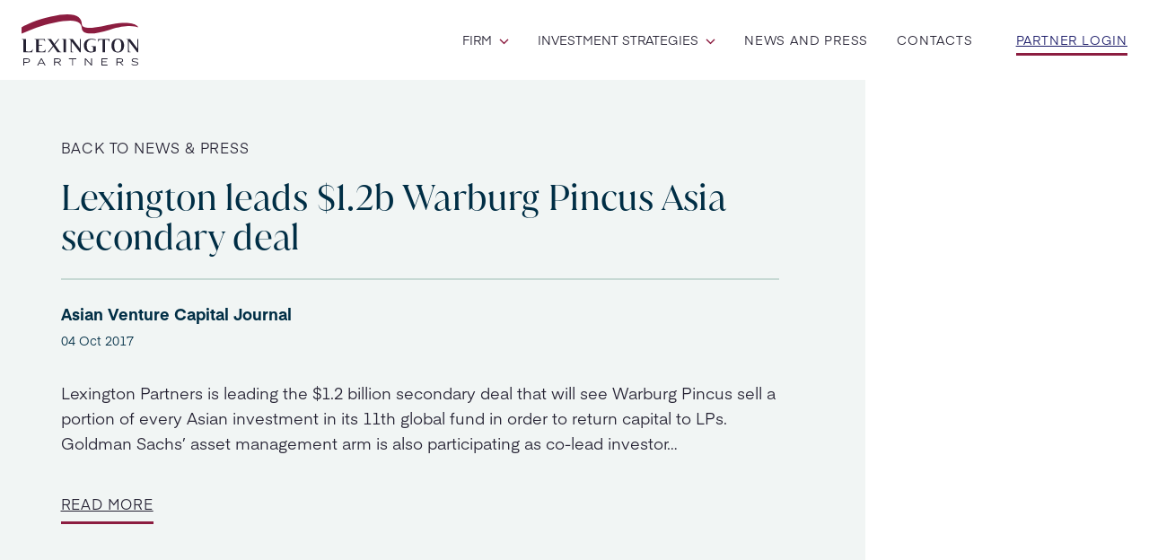

--- FILE ---
content_type: text/html; charset=UTF-8
request_url: https://www.lexingtonpartners.com/news/lexington-leads-1-2b-warburg-pincus-asia-secondary-deal/
body_size: 9548
content:
<!doctype html>
<html dir="ltr" lang="en-US" prefix="og: https://ogp.me/ns#">

<head>
    <meta charset="utf-8">
    <meta name="viewport" content="width=device-width, initial-scale=1">
        <script
				type="text/javascript"
				src="https://app.termly.io/resource-blocker/54a0ba6a-afa7-4513-844f-d42d184b542b">
			</script><title>Lexington leads $1.2b Warburg Pincus Asia secondary deal - Lexington Partners</title>
	<style>img:is([sizes="auto" i], [sizes^="auto," i]) { contain-intrinsic-size: 3000px 1500px }</style>
	
		<!-- All in One SEO 4.9.0 - aioseo.com -->
	<meta name="description" content="Lexington Partners is leading the $1.2 billion secondary deal that will see Warburg Pincus sell a portion of every Asian investment in its 11th global fund in order to return capital to LPs. Goldman Sachs’ asset management arm is also participating as co-lead investor..." />
	<meta name="robots" content="max-image-preview:large" />
	<meta name="author" content="Kaela Kennedy"/>
	<link rel="canonical" href="https://www.lexingtonpartners.com/news/lexington-leads-1-2b-warburg-pincus-asia-secondary-deal/" />
	<meta name="generator" content="All in One SEO (AIOSEO) 4.9.0" />
		<meta property="og:locale" content="en_US" />
		<meta property="og:site_name" content="Lexington Partners -" />
		<meta property="og:type" content="article" />
		<meta property="og:title" content="Lexington leads $1.2b Warburg Pincus Asia secondary deal - Lexington Partners" />
		<meta property="og:description" content="Lexington Partners is leading the $1.2 billion secondary deal that will see Warburg Pincus sell a portion of every Asian investment in its 11th global fund in order to return capital to LPs. Goldman Sachs’ asset management arm is also participating as co-lead investor..." />
		<meta property="og:url" content="https://www.lexingtonpartners.com/news/lexington-leads-1-2b-warburg-pincus-asia-secondary-deal/" />
		<meta property="article:published_time" content="2017-10-04T08:21:14+00:00" />
		<meta property="article:modified_time" content="2024-10-31T20:08:56+00:00" />
		<meta name="twitter:card" content="summary_large_image" />
		<meta name="twitter:title" content="Lexington leads $1.2b Warburg Pincus Asia secondary deal - Lexington Partners" />
		<meta name="twitter:description" content="Lexington Partners is leading the $1.2 billion secondary deal that will see Warburg Pincus sell a portion of every Asian investment in its 11th global fund in order to return capital to LPs. Goldman Sachs’ asset management arm is also participating as co-lead investor..." />
		<script type="application/ld+json" class="aioseo-schema">
			{"@context":"https:\/\/schema.org","@graph":[{"@type":"BreadcrumbList","@id":"https:\/\/www.lexingtonpartners.com\/news\/lexington-leads-1-2b-warburg-pincus-asia-secondary-deal\/#breadcrumblist","itemListElement":[{"@type":"ListItem","@id":"https:\/\/www.lexingtonpartners.com#listItem","position":1,"name":"Home","item":"https:\/\/www.lexingtonpartners.com","nextItem":{"@type":"ListItem","@id":"https:\/\/www.lexingtonpartners.com\/news\/lexington-leads-1-2b-warburg-pincus-asia-secondary-deal\/#listItem","name":"Lexington leads $1.2b Warburg Pincus Asia secondary deal"}},{"@type":"ListItem","@id":"https:\/\/www.lexingtonpartners.com\/news\/lexington-leads-1-2b-warburg-pincus-asia-secondary-deal\/#listItem","position":2,"name":"Lexington leads $1.2b Warburg Pincus Asia secondary deal","previousItem":{"@type":"ListItem","@id":"https:\/\/www.lexingtonpartners.com#listItem","name":"Home"}}]},{"@type":"Organization","@id":"https:\/\/www.lexingtonpartners.com\/#organization","name":"Lexington Partners","description":"Lexington Partners is one of the world\u2019s largest and most trusted managers of secondary private equity and co-investment funds.","url":"https:\/\/www.lexingtonpartners.com\/","telephone":"+12127540411","logo":{"@type":"ImageObject","url":"https:\/\/www.lexingtonpartners.com\/app\/uploads\/2024\/09\/lp_logo.svg","@id":"https:\/\/www.lexingtonpartners.com\/news\/lexington-leads-1-2b-warburg-pincus-asia-secondary-deal\/#organizationLogo"},"image":{"@id":"https:\/\/www.lexingtonpartners.com\/news\/lexington-leads-1-2b-warburg-pincus-asia-secondary-deal\/#organizationLogo"}},{"@type":"Person","@id":"https:\/\/www.lexingtonpartners.com\/author\/kkennedy\/#author","url":"https:\/\/www.lexingtonpartners.com\/author\/kkennedy\/","name":"Kaela Kennedy","image":{"@type":"ImageObject","@id":"https:\/\/www.lexingtonpartners.com\/news\/lexington-leads-1-2b-warburg-pincus-asia-secondary-deal\/#authorImage","url":"https:\/\/secure.gravatar.com\/avatar\/e43ec06dc2d59a69233c9a13a678a2c19c03063a8d06a3d75e07ce7ba8423dfe?s=96&d=mm&r=g","width":96,"height":96,"caption":"Kaela Kennedy"}},{"@type":"WebPage","@id":"https:\/\/www.lexingtonpartners.com\/news\/lexington-leads-1-2b-warburg-pincus-asia-secondary-deal\/#webpage","url":"https:\/\/www.lexingtonpartners.com\/news\/lexington-leads-1-2b-warburg-pincus-asia-secondary-deal\/","name":"Lexington leads $1.2b Warburg Pincus Asia secondary deal - Lexington Partners","description":"Lexington Partners is leading the $1.2 billion secondary deal that will see Warburg Pincus sell a portion of every Asian investment in its 11th global fund in order to return capital to LPs. Goldman Sachs\u2019 asset management arm is also participating as co-lead investor...","inLanguage":"en-US","isPartOf":{"@id":"https:\/\/www.lexingtonpartners.com\/#website"},"breadcrumb":{"@id":"https:\/\/www.lexingtonpartners.com\/news\/lexington-leads-1-2b-warburg-pincus-asia-secondary-deal\/#breadcrumblist"},"author":{"@id":"https:\/\/www.lexingtonpartners.com\/author\/kkennedy\/#author"},"creator":{"@id":"https:\/\/www.lexingtonpartners.com\/author\/kkennedy\/#author"},"datePublished":"2017-10-04T08:21:14+00:00","dateModified":"2024-10-31T20:08:56+00:00"},{"@type":"WebSite","@id":"https:\/\/www.lexingtonpartners.com\/#website","url":"https:\/\/www.lexingtonpartners.com\/","name":"Lexington Partners","inLanguage":"en-US","publisher":{"@id":"https:\/\/www.lexingtonpartners.com\/#organization"}}]}
		</script>
		<!-- All in One SEO -->

<!-- Google tag (gtag.js) -->
<script async src="https://www.googletagmanager.com/gtag/js?id=G-F9DQY37D3Y"></script>
<script>
  window.dataLayer = window.dataLayer || [];
  function gtag(){dataLayer.push(arguments);}
  gtag('js', new Date());

  gtag('config', 'G-F9DQY37D3Y');
</script><link rel='dns-prefetch' href='//www.lexingtonpartners.com' />
<script>
window._wpemojiSettings = {"baseUrl":"https:\/\/s.w.org\/images\/core\/emoji\/16.0.1\/72x72\/","ext":".png","svgUrl":"https:\/\/s.w.org\/images\/core\/emoji\/16.0.1\/svg\/","svgExt":".svg","source":{"concatemoji":"https:\/\/www.lexingtonpartners.com\/wp\/wp-includes\/js\/wp-emoji-release.min.js?ver=6.8.3"}};
/*! This file is auto-generated */
!function(s,n){var o,i,e;function c(e){try{var t={supportTests:e,timestamp:(new Date).valueOf()};sessionStorage.setItem(o,JSON.stringify(t))}catch(e){}}function p(e,t,n){e.clearRect(0,0,e.canvas.width,e.canvas.height),e.fillText(t,0,0);var t=new Uint32Array(e.getImageData(0,0,e.canvas.width,e.canvas.height).data),a=(e.clearRect(0,0,e.canvas.width,e.canvas.height),e.fillText(n,0,0),new Uint32Array(e.getImageData(0,0,e.canvas.width,e.canvas.height).data));return t.every(function(e,t){return e===a[t]})}function u(e,t){e.clearRect(0,0,e.canvas.width,e.canvas.height),e.fillText(t,0,0);for(var n=e.getImageData(16,16,1,1),a=0;a<n.data.length;a++)if(0!==n.data[a])return!1;return!0}function f(e,t,n,a){switch(t){case"flag":return n(e,"\ud83c\udff3\ufe0f\u200d\u26a7\ufe0f","\ud83c\udff3\ufe0f\u200b\u26a7\ufe0f")?!1:!n(e,"\ud83c\udde8\ud83c\uddf6","\ud83c\udde8\u200b\ud83c\uddf6")&&!n(e,"\ud83c\udff4\udb40\udc67\udb40\udc62\udb40\udc65\udb40\udc6e\udb40\udc67\udb40\udc7f","\ud83c\udff4\u200b\udb40\udc67\u200b\udb40\udc62\u200b\udb40\udc65\u200b\udb40\udc6e\u200b\udb40\udc67\u200b\udb40\udc7f");case"emoji":return!a(e,"\ud83e\udedf")}return!1}function g(e,t,n,a){var r="undefined"!=typeof WorkerGlobalScope&&self instanceof WorkerGlobalScope?new OffscreenCanvas(300,150):s.createElement("canvas"),o=r.getContext("2d",{willReadFrequently:!0}),i=(o.textBaseline="top",o.font="600 32px Arial",{});return e.forEach(function(e){i[e]=t(o,e,n,a)}),i}function t(e){var t=s.createElement("script");t.src=e,t.defer=!0,s.head.appendChild(t)}"undefined"!=typeof Promise&&(o="wpEmojiSettingsSupports",i=["flag","emoji"],n.supports={everything:!0,everythingExceptFlag:!0},e=new Promise(function(e){s.addEventListener("DOMContentLoaded",e,{once:!0})}),new Promise(function(t){var n=function(){try{var e=JSON.parse(sessionStorage.getItem(o));if("object"==typeof e&&"number"==typeof e.timestamp&&(new Date).valueOf()<e.timestamp+604800&&"object"==typeof e.supportTests)return e.supportTests}catch(e){}return null}();if(!n){if("undefined"!=typeof Worker&&"undefined"!=typeof OffscreenCanvas&&"undefined"!=typeof URL&&URL.createObjectURL&&"undefined"!=typeof Blob)try{var e="postMessage("+g.toString()+"("+[JSON.stringify(i),f.toString(),p.toString(),u.toString()].join(",")+"));",a=new Blob([e],{type:"text/javascript"}),r=new Worker(URL.createObjectURL(a),{name:"wpTestEmojiSupports"});return void(r.onmessage=function(e){c(n=e.data),r.terminate(),t(n)})}catch(e){}c(n=g(i,f,p,u))}t(n)}).then(function(e){for(var t in e)n.supports[t]=e[t],n.supports.everything=n.supports.everything&&n.supports[t],"flag"!==t&&(n.supports.everythingExceptFlag=n.supports.everythingExceptFlag&&n.supports[t]);n.supports.everythingExceptFlag=n.supports.everythingExceptFlag&&!n.supports.flag,n.DOMReady=!1,n.readyCallback=function(){n.DOMReady=!0}}).then(function(){return e}).then(function(){var e;n.supports.everything||(n.readyCallback(),(e=n.source||{}).concatemoji?t(e.concatemoji):e.wpemoji&&e.twemoji&&(t(e.twemoji),t(e.wpemoji)))}))}((window,document),window._wpemojiSettings);
</script>
<style id='wp-emoji-styles-inline-css'>

	img.wp-smiley, img.emoji {
		display: inline !important;
		border: none !important;
		box-shadow: none !important;
		height: 1em !important;
		width: 1em !important;
		margin: 0 0.07em !important;
		vertical-align: -0.1em !important;
		background: none !important;
		padding: 0 !important;
	}
</style>
<link rel='stylesheet' id='wp-block-library-css' href='https://www.lexingtonpartners.com/wp/wp-includes/css/dist/block-library/style.min.css?x33060&amp;ver=6.8.3' media='all' />
<link rel='stylesheet' id='aioseo/css/src/vue/standalone/blocks/table-of-contents/global.scss-css' href='https://www.lexingtonpartners.com/app/plugins/all-in-one-seo-pack/dist/Lite/assets/css/table-of-contents/global.e90f6d47.css?x33060&amp;ver=4.9.0' media='all' />
<style id='global-styles-inline-css'>
:root{--wp--preset--aspect-ratio--square: 1;--wp--preset--aspect-ratio--4-3: 4/3;--wp--preset--aspect-ratio--3-4: 3/4;--wp--preset--aspect-ratio--3-2: 3/2;--wp--preset--aspect-ratio--2-3: 2/3;--wp--preset--aspect-ratio--16-9: 16/9;--wp--preset--aspect-ratio--9-16: 9/16;--wp--preset--color--black: #000000;--wp--preset--color--cyan-bluish-gray: #abb8c3;--wp--preset--color--white: #ffffff;--wp--preset--color--pale-pink: #f78da7;--wp--preset--color--vivid-red: #cf2e2e;--wp--preset--color--luminous-vivid-orange: #ff6900;--wp--preset--color--luminous-vivid-amber: #fcb900;--wp--preset--color--light-green-cyan: #7bdcb5;--wp--preset--color--vivid-green-cyan: #00d084;--wp--preset--color--pale-cyan-blue: #8ed1fc;--wp--preset--color--vivid-cyan-blue: #0693e3;--wp--preset--color--vivid-purple: #9b51e0;--wp--preset--color--mist: #c7d9d4;--wp--preset--color--mist-100: #f1f5f4;--wp--preset--color--mist-300: #e3ece9;--wp--preset--color--charcoal: #242132;--wp--preset--color--ocean: #002e45;--wp--preset--color--magenta: #8c1d40;--wp--preset--color--azure: #1c1c69;--wp--preset--color--taupe: #8c7a6b;--wp--preset--gradient--vivid-cyan-blue-to-vivid-purple: linear-gradient(135deg,rgba(6,147,227,1) 0%,rgb(155,81,224) 100%);--wp--preset--gradient--light-green-cyan-to-vivid-green-cyan: linear-gradient(135deg,rgb(122,220,180) 0%,rgb(0,208,130) 100%);--wp--preset--gradient--luminous-vivid-amber-to-luminous-vivid-orange: linear-gradient(135deg,rgba(252,185,0,1) 0%,rgba(255,105,0,1) 100%);--wp--preset--gradient--luminous-vivid-orange-to-vivid-red: linear-gradient(135deg,rgba(255,105,0,1) 0%,rgb(207,46,46) 100%);--wp--preset--gradient--very-light-gray-to-cyan-bluish-gray: linear-gradient(135deg,rgb(238,238,238) 0%,rgb(169,184,195) 100%);--wp--preset--gradient--cool-to-warm-spectrum: linear-gradient(135deg,rgb(74,234,220) 0%,rgb(151,120,209) 20%,rgb(207,42,186) 40%,rgb(238,44,130) 60%,rgb(251,105,98) 80%,rgb(254,248,76) 100%);--wp--preset--gradient--blush-light-purple: linear-gradient(135deg,rgb(255,206,236) 0%,rgb(152,150,240) 100%);--wp--preset--gradient--blush-bordeaux: linear-gradient(135deg,rgb(254,205,165) 0%,rgb(254,45,45) 50%,rgb(107,0,62) 100%);--wp--preset--gradient--luminous-dusk: linear-gradient(135deg,rgb(255,203,112) 0%,rgb(199,81,192) 50%,rgb(65,88,208) 100%);--wp--preset--gradient--pale-ocean: linear-gradient(135deg,rgb(255,245,203) 0%,rgb(182,227,212) 50%,rgb(51,167,181) 100%);--wp--preset--gradient--electric-grass: linear-gradient(135deg,rgb(202,248,128) 0%,rgb(113,206,126) 100%);--wp--preset--gradient--midnight: linear-gradient(135deg,rgb(2,3,129) 0%,rgb(40,116,252) 100%);--wp--preset--font-size--small: 13px;--wp--preset--font-size--medium: 20px;--wp--preset--font-size--large: 36px;--wp--preset--font-size--x-large: 42px;--wp--preset--font-size--xs: 14px;--wp--preset--font-size--sm: 16px;--wp--preset--font-size--base: 18px;--wp--preset--font-size--lg: 20px;--wp--preset--font-size--xl: 24px;--wp--preset--font-size--xl-2: 28px;--wp--preset--font-size--2-xl: 30px;--wp--preset--font-size--3-xl: 38px;--wp--preset--font-size--4-xl: 50px;--wp--preset--font-size--5-xl: 58px;--wp--preset--font-size--6-xl: 60px;--wp--preset--font-family--juana: Juana,sans-serif;--wp--preset--font-family--eina: Eina,sans-serif;--wp--preset--spacing--20: 0.44rem;--wp--preset--spacing--30: 0.67rem;--wp--preset--spacing--40: 1rem;--wp--preset--spacing--50: 1.5rem;--wp--preset--spacing--60: 2.25rem;--wp--preset--spacing--70: 3.38rem;--wp--preset--spacing--80: 5.06rem;--wp--preset--shadow--natural: 6px 6px 9px rgba(0, 0, 0, 0.2);--wp--preset--shadow--deep: 12px 12px 50px rgba(0, 0, 0, 0.4);--wp--preset--shadow--sharp: 6px 6px 0px rgba(0, 0, 0, 0.2);--wp--preset--shadow--outlined: 6px 6px 0px -3px rgba(255, 255, 255, 1), 6px 6px rgba(0, 0, 0, 1);--wp--preset--shadow--crisp: 6px 6px 0px rgba(0, 0, 0, 1);}:where(body) { margin: 0; }.wp-site-blocks > .alignleft { float: left; margin-right: 2em; }.wp-site-blocks > .alignright { float: right; margin-left: 2em; }.wp-site-blocks > .aligncenter { justify-content: center; margin-left: auto; margin-right: auto; }:where(.is-layout-flex){gap: 0.5em;}:where(.is-layout-grid){gap: 0.5em;}.is-layout-flow > .alignleft{float: left;margin-inline-start: 0;margin-inline-end: 2em;}.is-layout-flow > .alignright{float: right;margin-inline-start: 2em;margin-inline-end: 0;}.is-layout-flow > .aligncenter{margin-left: auto !important;margin-right: auto !important;}.is-layout-constrained > .alignleft{float: left;margin-inline-start: 0;margin-inline-end: 2em;}.is-layout-constrained > .alignright{float: right;margin-inline-start: 2em;margin-inline-end: 0;}.is-layout-constrained > .aligncenter{margin-left: auto !important;margin-right: auto !important;}.is-layout-constrained > :where(:not(.alignleft):not(.alignright):not(.alignfull)){margin-left: auto !important;margin-right: auto !important;}body .is-layout-flex{display: flex;}.is-layout-flex{flex-wrap: wrap;align-items: center;}.is-layout-flex > :is(*, div){margin: 0;}body .is-layout-grid{display: grid;}.is-layout-grid > :is(*, div){margin: 0;}body{padding-top: 0px;padding-right: 0px;padding-bottom: 0px;padding-left: 0px;}a:where(:not(.wp-element-button)){text-decoration: underline;}:root :where(.wp-element-button, .wp-block-button__link){background-color: #32373c;border-width: 0;color: #fff;font-family: inherit;font-size: inherit;line-height: inherit;padding: calc(0.667em + 2px) calc(1.333em + 2px);text-decoration: none;}.has-black-color{color: var(--wp--preset--color--black) !important;}.has-cyan-bluish-gray-color{color: var(--wp--preset--color--cyan-bluish-gray) !important;}.has-white-color{color: var(--wp--preset--color--white) !important;}.has-pale-pink-color{color: var(--wp--preset--color--pale-pink) !important;}.has-vivid-red-color{color: var(--wp--preset--color--vivid-red) !important;}.has-luminous-vivid-orange-color{color: var(--wp--preset--color--luminous-vivid-orange) !important;}.has-luminous-vivid-amber-color{color: var(--wp--preset--color--luminous-vivid-amber) !important;}.has-light-green-cyan-color{color: var(--wp--preset--color--light-green-cyan) !important;}.has-vivid-green-cyan-color{color: var(--wp--preset--color--vivid-green-cyan) !important;}.has-pale-cyan-blue-color{color: var(--wp--preset--color--pale-cyan-blue) !important;}.has-vivid-cyan-blue-color{color: var(--wp--preset--color--vivid-cyan-blue) !important;}.has-vivid-purple-color{color: var(--wp--preset--color--vivid-purple) !important;}.has-mist-color{color: var(--wp--preset--color--mist) !important;}.has-mist-100-color{color: var(--wp--preset--color--mist-100) !important;}.has-mist-300-color{color: var(--wp--preset--color--mist-300) !important;}.has-charcoal-color{color: var(--wp--preset--color--charcoal) !important;}.has-ocean-color{color: var(--wp--preset--color--ocean) !important;}.has-magenta-color{color: var(--wp--preset--color--magenta) !important;}.has-azure-color{color: var(--wp--preset--color--azure) !important;}.has-taupe-color{color: var(--wp--preset--color--taupe) !important;}.has-black-background-color{background-color: var(--wp--preset--color--black) !important;}.has-cyan-bluish-gray-background-color{background-color: var(--wp--preset--color--cyan-bluish-gray) !important;}.has-white-background-color{background-color: var(--wp--preset--color--white) !important;}.has-pale-pink-background-color{background-color: var(--wp--preset--color--pale-pink) !important;}.has-vivid-red-background-color{background-color: var(--wp--preset--color--vivid-red) !important;}.has-luminous-vivid-orange-background-color{background-color: var(--wp--preset--color--luminous-vivid-orange) !important;}.has-luminous-vivid-amber-background-color{background-color: var(--wp--preset--color--luminous-vivid-amber) !important;}.has-light-green-cyan-background-color{background-color: var(--wp--preset--color--light-green-cyan) !important;}.has-vivid-green-cyan-background-color{background-color: var(--wp--preset--color--vivid-green-cyan) !important;}.has-pale-cyan-blue-background-color{background-color: var(--wp--preset--color--pale-cyan-blue) !important;}.has-vivid-cyan-blue-background-color{background-color: var(--wp--preset--color--vivid-cyan-blue) !important;}.has-vivid-purple-background-color{background-color: var(--wp--preset--color--vivid-purple) !important;}.has-mist-background-color{background-color: var(--wp--preset--color--mist) !important;}.has-mist-100-background-color{background-color: var(--wp--preset--color--mist-100) !important;}.has-mist-300-background-color{background-color: var(--wp--preset--color--mist-300) !important;}.has-charcoal-background-color{background-color: var(--wp--preset--color--charcoal) !important;}.has-ocean-background-color{background-color: var(--wp--preset--color--ocean) !important;}.has-magenta-background-color{background-color: var(--wp--preset--color--magenta) !important;}.has-azure-background-color{background-color: var(--wp--preset--color--azure) !important;}.has-taupe-background-color{background-color: var(--wp--preset--color--taupe) !important;}.has-black-border-color{border-color: var(--wp--preset--color--black) !important;}.has-cyan-bluish-gray-border-color{border-color: var(--wp--preset--color--cyan-bluish-gray) !important;}.has-white-border-color{border-color: var(--wp--preset--color--white) !important;}.has-pale-pink-border-color{border-color: var(--wp--preset--color--pale-pink) !important;}.has-vivid-red-border-color{border-color: var(--wp--preset--color--vivid-red) !important;}.has-luminous-vivid-orange-border-color{border-color: var(--wp--preset--color--luminous-vivid-orange) !important;}.has-luminous-vivid-amber-border-color{border-color: var(--wp--preset--color--luminous-vivid-amber) !important;}.has-light-green-cyan-border-color{border-color: var(--wp--preset--color--light-green-cyan) !important;}.has-vivid-green-cyan-border-color{border-color: var(--wp--preset--color--vivid-green-cyan) !important;}.has-pale-cyan-blue-border-color{border-color: var(--wp--preset--color--pale-cyan-blue) !important;}.has-vivid-cyan-blue-border-color{border-color: var(--wp--preset--color--vivid-cyan-blue) !important;}.has-vivid-purple-border-color{border-color: var(--wp--preset--color--vivid-purple) !important;}.has-mist-border-color{border-color: var(--wp--preset--color--mist) !important;}.has-mist-100-border-color{border-color: var(--wp--preset--color--mist-100) !important;}.has-mist-300-border-color{border-color: var(--wp--preset--color--mist-300) !important;}.has-charcoal-border-color{border-color: var(--wp--preset--color--charcoal) !important;}.has-ocean-border-color{border-color: var(--wp--preset--color--ocean) !important;}.has-magenta-border-color{border-color: var(--wp--preset--color--magenta) !important;}.has-azure-border-color{border-color: var(--wp--preset--color--azure) !important;}.has-taupe-border-color{border-color: var(--wp--preset--color--taupe) !important;}.has-vivid-cyan-blue-to-vivid-purple-gradient-background{background: var(--wp--preset--gradient--vivid-cyan-blue-to-vivid-purple) !important;}.has-light-green-cyan-to-vivid-green-cyan-gradient-background{background: var(--wp--preset--gradient--light-green-cyan-to-vivid-green-cyan) !important;}.has-luminous-vivid-amber-to-luminous-vivid-orange-gradient-background{background: var(--wp--preset--gradient--luminous-vivid-amber-to-luminous-vivid-orange) !important;}.has-luminous-vivid-orange-to-vivid-red-gradient-background{background: var(--wp--preset--gradient--luminous-vivid-orange-to-vivid-red) !important;}.has-very-light-gray-to-cyan-bluish-gray-gradient-background{background: var(--wp--preset--gradient--very-light-gray-to-cyan-bluish-gray) !important;}.has-cool-to-warm-spectrum-gradient-background{background: var(--wp--preset--gradient--cool-to-warm-spectrum) !important;}.has-blush-light-purple-gradient-background{background: var(--wp--preset--gradient--blush-light-purple) !important;}.has-blush-bordeaux-gradient-background{background: var(--wp--preset--gradient--blush-bordeaux) !important;}.has-luminous-dusk-gradient-background{background: var(--wp--preset--gradient--luminous-dusk) !important;}.has-pale-ocean-gradient-background{background: var(--wp--preset--gradient--pale-ocean) !important;}.has-electric-grass-gradient-background{background: var(--wp--preset--gradient--electric-grass) !important;}.has-midnight-gradient-background{background: var(--wp--preset--gradient--midnight) !important;}.has-small-font-size{font-size: var(--wp--preset--font-size--small) !important;}.has-medium-font-size{font-size: var(--wp--preset--font-size--medium) !important;}.has-large-font-size{font-size: var(--wp--preset--font-size--large) !important;}.has-x-large-font-size{font-size: var(--wp--preset--font-size--x-large) !important;}.has-xs-font-size{font-size: var(--wp--preset--font-size--xs) !important;}.has-sm-font-size{font-size: var(--wp--preset--font-size--sm) !important;}.has-base-font-size{font-size: var(--wp--preset--font-size--base) !important;}.has-lg-font-size{font-size: var(--wp--preset--font-size--lg) !important;}.has-xl-font-size{font-size: var(--wp--preset--font-size--xl) !important;}.has-xl-2-font-size{font-size: var(--wp--preset--font-size--xl-2) !important;}.has-2-xl-font-size{font-size: var(--wp--preset--font-size--2-xl) !important;}.has-3-xl-font-size{font-size: var(--wp--preset--font-size--3-xl) !important;}.has-4-xl-font-size{font-size: var(--wp--preset--font-size--4-xl) !important;}.has-5-xl-font-size{font-size: var(--wp--preset--font-size--5-xl) !important;}.has-6-xl-font-size{font-size: var(--wp--preset--font-size--6-xl) !important;}.has-juana-font-family{font-family: var(--wp--preset--font-family--juana) !important;}.has-eina-font-family{font-family: var(--wp--preset--font-family--eina) !important;}
:where(.wp-block-post-template.is-layout-flex){gap: 1.25em;}:where(.wp-block-post-template.is-layout-grid){gap: 1.25em;}
:where(.wp-block-columns.is-layout-flex){gap: 2em;}:where(.wp-block-columns.is-layout-grid){gap: 2em;}
:root :where(.wp-block-pullquote){font-size: 1.5em;line-height: 1.6;}
</style>
<link rel='stylesheet' id='app/0-css' href='https://www.lexingtonpartners.com/app/themes/lexington/public/css/app.4e6f51.css?x33060' media='all' />
<link rel="https://api.w.org/" href="https://www.lexingtonpartners.com/wp-json/" /><link rel="alternate" title="JSON" type="application/json" href="https://www.lexingtonpartners.com/wp-json/wp/v2/news/2107" /><meta name="generator" content="WordPress 6.8.3" />
<link rel='shortlink' href='https://www.lexingtonpartners.com/?p=2107' />
<link rel="alternate" title="oEmbed (JSON)" type="application/json+oembed" href="https://www.lexingtonpartners.com/wp-json/oembed/1.0/embed?url=https%3A%2F%2Fwww.lexingtonpartners.com%2Fnews%2Flexington-leads-1-2b-warburg-pincus-asia-secondary-deal%2F" />
<link rel="alternate" title="oEmbed (XML)" type="text/xml+oembed" href="https://www.lexingtonpartners.com/wp-json/oembed/1.0/embed?url=https%3A%2F%2Fwww.lexingtonpartners.com%2Fnews%2Flexington-leads-1-2b-warburg-pincus-asia-secondary-deal%2F&#038;format=xml" />
<link rel="preload" href="https://www.lexingtonpartners.com/app/themes/lexington/public/fonts/Juana/JuanaSemiBold/font.4cb316.woff2" as="font" crossorigin>
<link rel="preload" href="https://www.lexingtonpartners.com/app/themes/lexington/public/fonts/Juana/JuanaBlack/font.9e801f.woff2" as="font" crossorigin>
<link rel="preload" href="https://www.lexingtonpartners.com/app/themes/lexington/public/fonts/Juana/JuanaBold/font.c74608.woff2" as="font" crossorigin>
<link rel="preload" href="https://www.lexingtonpartners.com/app/themes/lexington/public/fonts/Juana/JuanaRegular/font.b84e13.woff2" as="font" crossorigin>
<link rel="preload" href="https://www.lexingtonpartners.com/app/themes/lexington/public/fonts/Juana/JuanaMedium/font.2d7127.woff2" as="font" crossorigin>
<link rel="preload" href="https://www.lexingtonpartners.com/app/themes/lexington/public/fonts/Juana/JuanaLight/font.44cbcc.woff2" as="font" crossorigin>
<link rel="preload" href="https://www.lexingtonpartners.com/app/themes/lexington/public/fonts/Juana/JuanaThin/font.fb5072.woff2" as="font" crossorigin>
<link rel="preload" href="https://www.lexingtonpartners.com/app/themes/lexington/public/fonts/Eina/EinaSemiBold/font.5c468c.woff2" as="font" crossorigin>
<link rel="preload" href="https://www.lexingtonpartners.com/app/themes/lexington/public/fonts/Eina/EinaRegular/font.eaf7b5.woff2" as="font" crossorigin>
<link rel="preload" href="https://www.lexingtonpartners.com/app/themes/lexington/public/fonts/Eina/EinaBold/font.50da59.woff2" as="font" crossorigin>
<link rel="preload" href="https://www.lexingtonpartners.com/app/themes/lexington/public/fonts/Eina/EinaLight/font.124250.woff2" as="font" crossorigin><link rel="icon" href="https://www.lexingtonpartners.com/app/uploads/2024/09/cropped-LP_Logo-1-32x32.png?x33060" sizes="32x32" />
<link rel="icon" href="https://www.lexingtonpartners.com/app/uploads/2024/09/cropped-LP_Logo-1-192x192.png?x33060" sizes="192x192" />
<link rel="apple-touch-icon" href="https://www.lexingtonpartners.com/app/uploads/2024/09/cropped-LP_Logo-1-180x180.png?x33060" />
<meta name="msapplication-TileImage" content="https://www.lexingtonpartners.com/app/uploads/2024/09/cropped-LP_Logo-1-270x270.png" />
<meta name="google-site-verification" content="zT9BbMQCqt1VUrgir55ZgMfcyCshGe5FfWtcVi3dlzk" /></head>

<body class="wp-singular news-template-default single single-news postid-2107 wp-embed-responsive wp-theme-lexington lexington-leads-1-2b-warburg-pincus-asia-secondary-deal">
    
    <div id="app">
        <a class="sr-only focus:not-sr-only" href="#main">
            Skip to content
        </a>

        <header class="banner bg-white text-xs sticky z-[999] top-0 left-0  content-grid  ">
    <nav class="navbar breakout">
        <div class="flex flex-wrap items-center justify-between mx-auto py-2 lg:py-4 gap-2 ">
                            <a href="https://www.lexingtonpartners.com"
                    class="flex items-center max-w-[115px] lg:max-w-[130px] space-x-3 rtl:space-x-reverse">
                    <img src="https://www.lexingtonpartners.com/app/uploads/2024/09/lp_logo.svg?x33060" class="w-full lg:w-[130px]"
                        alt="Lexington Partners logo" />
                </a>
                        <button data-collapse-toggle="navbar-default" type="button"
                class="inline-flex items-center p-2 w-10 h-10 justify-center text-lg text-gray-500 rounded-lg lg:hidden "
                aria-controls="navbar-default" aria-expanded="false" id="navbar-toggler">
                <span class="sr-only">Open main menu</span>
                <div class="hamburger-btn">
                    <span></span>
                    <span></span>
                    <span></span>
                </div>
            </button>
            <div class="navbar-collapse flex flex-col-reverse w-full lg:block lg:w-auto" id="navbarBasic">
                                    <ul
    class="primaryMenu text-xs text-white flex flex-col gap-2 items-center pt-8 pb-2 md:py-0 md:flex-row  md:space-x-8 rtl:space-x-reverse md:mt-0 md:border-0  md:ml-auto md:justify-end">

            <li class="menu-item relative  has-children  ">
                            <span class="text-charcoal text-xs font-normal  hover:cursor-pointer text-center md:text-left">
                    Firm
                    <img src="https://www.lexingtonpartners.com/app/themes/lexington/public/images/submenu-arrow.201aad.svg?x33060" alt="arrow down" class="sub-menu-arrow w-[11px] inline ml-1" />
                </span>
                <ul class="sub-menu">
                                            <li
                            class="menu-item sub-menu-item bg-mist-100 transition-all   ">
                            <a href="https://www.lexingtonpartners.com/about/"
                                class="text-charcoal text-xs block ">About</a>
                                                    </li>
                                            <li
                            class="menu-item sub-menu-item bg-mist-100 transition-all   ">
                            <a href="https://www.lexingtonpartners.com/team/"
                                class="text-charcoal text-xs block ">Team</a>
                                                    </li>
                                            <li
                            class="menu-item sub-menu-item bg-mist-100 transition-all   ">
                            <a href="https://www.lexingtonpartners.com/milestones/"
                                class="text-charcoal text-xs block ">Milestones</a>
                                                    </li>
                                            <li
                            class="menu-item sub-menu-item bg-mist-100 transition-all   ">
                            <a href="https://www.lexingtonpartners.com/responsible-investment/"
                                class="text-charcoal text-xs block ">Responsible Investment</a>
                                                    </li>
                                            <li
                            class="menu-item sub-menu-item bg-mist-100 transition-all   ">
                            <a href="https://www.lexingtonpartners.com/culture-and-values/"
                                class="text-charcoal text-xs block ">Culture and Values</a>
                                                    </li>
                                            <li
                            class="menu-item sub-menu-item bg-mist-100 transition-all   ">
                            <a href="https://www.lexingtonpartners.com/contacts-and-locations/"
                                class="text-charcoal text-xs block ">Contacts and Locations</a>
                                                    </li>
                                    </ul>
                    </li>
            <li class="menu-item relative  has-children  ">
                            <span class="text-charcoal text-xs font-normal  hover:cursor-pointer text-center md:text-left">
                    Investment Strategies
                    <img src="https://www.lexingtonpartners.com/app/themes/lexington/public/images/submenu-arrow.201aad.svg?x33060" alt="arrow down" class="sub-menu-arrow w-[11px] inline ml-1" />
                </span>
                <ul class="sub-menu">
                                            <li
                            class="menu-item sub-menu-item bg-mist-100 transition-all   ">
                            <a href="https://www.lexingtonpartners.com/investment-strategies/"
                                class="text-charcoal text-xs block ">Overview</a>
                                                    </li>
                                            <li
                            class="menu-item sub-menu-item bg-mist-100 transition-all  has-children   ">
                            <a href="https://www.lexingtonpartners.com/investment-strategies/secondaries/"
                                class="text-charcoal text-xs block  has-children ">Secondaries</a>
                                                            <ul class="sub-sub-menu">
                                                                            <li class="menu-item sub-sub-menu-item transition-all ">
                                            <a href="https://www.lexingtonpartners.com/investment-strategies/secondaries/diversified-secondaries/"
                                                class="text-charcoal text-[12px] block ">Diversified Secondaries</a>
                                        </li>
                                                                            <li class="menu-item sub-sub-menu-item transition-all ">
                                            <a href="https://www.lexingtonpartners.com/investment-strategies/secondaries/continuation-vehicles/"
                                                class="text-charcoal text-[12px] block ">Continuation Vehicles</a>
                                        </li>
                                                                    </ul>
                                                    </li>
                                            <li
                            class="menu-item sub-menu-item bg-mist-100 transition-all   ">
                            <a href="https://www.lexingtonpartners.com/investment-strategies/co-investment-partners/"
                                class="text-charcoal text-xs block ">Co-Investment Partners</a>
                                                    </li>
                                            <li
                            class="menu-item sub-menu-item bg-mist-100 transition-all   ">
                            <a href="https://www.lexingtonpartners.com/investment-strategies/primaries/"
                                class="text-charcoal text-xs block ">Primaries</a>
                                                    </li>
                                    </ul>
                    </li>
            <li class="menu-item relative  ">
                            <a href="https://www.lexingtonpartners.com/news-and-press/"
                    class="font-normal text-charcoal text-xs block">News and Press</a>
                    </li>
            <li class="menu-item relative  ">
                            <a href="https://www.lexingtonpartners.com/contacts-and-locations/"
                    class="font-normal text-charcoal text-xs block">Contacts</a>
                    </li>
            <li class="menu-item relative  underline">
                            <a href="https://services.intralinks.com/logon.html?clientID=7901424116"
                    class="font-normal text-charcoal text-xs block">Partner Login</a>
                    </li>
    </ul>
                            </div>
        </div>
    </nav>
</header>

        <main id="main" class="main content-grid">
                   <article class="full-width relative overflow-hidden">
    <div class="py-8 sm:py-16 max-w-[800px] relative">
        <div class="inner-full absolute top-0 right-[-96px] w-[150vw] h-full bg-mist-100 z-[-1]"></div>
        <header class="pb-4 sm:pb-8">
            <div class="max-w-[800px]">

                <a href="https://www.lexingtonpartners.com/news-and-press" class="text-charcoal block uppercase mb-4"
                    onclick="if (window.history.length > 1) { window.history.back(); return false; } else { window.location.href='https://www.lexingtonpartners.com/news-and-press'; }">Back
                    to
                    News & Press</a>
                <h1 class="text-ocean text-2xl sm:text-3xl">
                    Lexington leads $1.2b Warburg Pincus Asia secondary deal
                </h1>
            </div>
            <hr class="border-t-2 border-mist w-full my-6 ">
            <div>
                <p class="text-ocean">
                                            <span class="font-bold">Asian Venture Capital Journal</span><br>
                                        <span class="text-xs">04 Oct 2017</span>
                </p>
            </div>
        </header>
        <div class="e-content grid gap-6">
            <p>Lexington Partners is leading the $1.2 billion secondary deal that will see Warburg Pincus sell a portion of every Asian investment in its 11th global fund in order to return capital to LPs. Goldman Sachs’ asset management arm is also participating as co-lead investor&#8230;</p>
                            <a href="https://www.avcj.com/avcj/news/3006858/lexington-leads-usd12b-warburg-pincus-asia-secondary-deal" target="_blank"
                    class="block text-charcoal uppercase link w-fit">Read
                    More</a>
                    </div>
        <div class="my-16 sm:my-36">
            <a href="https://www.lexingtonpartners.com/news-and-press"
                onclick="if (window.history.length > 1) { window.history.back(); return false; } else { window.location.href='https://www.lexingtonpartners.com/news-and-press'; }"
                class="text-ocean uppercase link">Back to News &
                Press</a>
        </div>
    </div>

</article>
          </main>

        <div class="site-logo">
            <img src="https://www.lexingtonpartners.com/app/uploads/2024/09/lp_logo.svg?x33060" alt="Logo">
        </div>
        <footer class="content-grid bg-charcoal w-full overflow-hidden">
    <div class="full-width w-full border-t-[9px] border-solid border-magenta overflow-hidden relative">
        <div class="">
            <div class="bg-image w-full inner-full absolute left-0 top-0 opacity-10  z-index-[-1]">
                <img src="https://www.lexingtonpartners.com/app/uploads/2024/10/Footer.webp?x33060" alt="footer image"
                    class="w-full h-full object-bottom" />
            </div>
            <div class="grid sm:grid-cols-2 gap-12 py-8 sm:gap-0">
                <div class="flex flex-col gap-8 justify-between items-start">
                    <div class="w-[130px]">
                        <a href="https://www.lexingtonpartners.com" class="flex">
                            <img src="https://www.lexingtonpartners.com/app/uploads/2024/10/lp_logo_white-1.svg?x33060" alt="Lexington Partners Logo" />
                        </a>
                    </div>
                    <div class="text-white w-full max-w-[285px]">
                        <p>Lexington Partners is a subsidiary of Franklin Templeton.</p>
                    </div>
                </div>
                <div class="pb-8 sm:pb-0">
                                            <ul class="primaryMenu  ">
            <li class="menu-item relative [&:not(:last-child)]:mb-4 sm:[&:not(:last-child)]:mb-8 ">
            <a target="" href="https://www.lexingtonpartners.com/privacy-policy/"
                class="text-white uppercase font-normal block">Privacy Policy</a>
        </li>
            <li class="menu-item relative [&:not(:last-child)]:mb-4 sm:[&:not(:last-child)]:mb-8 ">
            <a target="" href="https://www.lexingtonpartners.com/terms-of-use/"
                class="text-white uppercase font-normal block">Legal Information and Terms of Use</a>
        </li>
            <li class="menu-item relative [&:not(:last-child)]:mb-4 sm:[&:not(:last-child)]:mb-8 ">
            <a target="" href="https://www.lexingtonpartners.com/culture-and-values/"
                class="text-white uppercase font-normal block">Culture and Values</a>
        </li>
            <li class="menu-item relative [&:not(:last-child)]:mb-4 sm:[&:not(:last-child)]:mb-8 ">
            <a target="" href="https://www.lexingtonpartners.com/contacts-and-locations/"
                class="text-white uppercase font-normal block">Contacts</a>
        </li>
            <li class="menu-item relative [&:not(:last-child)]:mb-4 sm:[&:not(:last-child)]:mb-8 ">
            <a target="" href="#"
                class="text-white uppercase font-normal block termly-display-preferences">Consent Preferences</a>
        </li>
    </ul>
                                    </div>
            </div>
        </div>
        <div class="full-width bg-charcoal py-4 relative z-5">
            <div class="">
                <p class="text-white">© 2024 - 2026 Lexington Partners. All rights reserved.</p>
            </div>
        </div>
    </div>
</footer>
    </div>


        <script type="speculationrules">
{"prefetch":[{"source":"document","where":{"and":[{"href_matches":"\/*"},{"not":{"href_matches":["\/wp\/wp-*.php","\/wp\/wp-admin\/*","\/app\/uploads\/*","\/app\/*","\/app\/plugins\/*","\/app\/themes\/lexington\/*","\/*\\?(.+)"]}},{"not":{"selector_matches":"a[rel~=\"nofollow\"]"}},{"not":{"selector_matches":".no-prefetch, .no-prefetch a"}}]},"eagerness":"conservative"}]}
</script>
<script type="module" src="https://www.lexingtonpartners.com/app/plugins/all-in-one-seo-pack/dist/Lite/assets/table-of-contents.95d0dfce.js?x33060&amp;ver=4.9.0" id="aioseo/js/src/vue/standalone/blocks/table-of-contents/frontend.js-js"></script>
<script id="app/0-js-before">
!function(){"use strict";var e,r={},n={};function o(e){var t=n[e];if(void 0!==t)return t.exports;var u=n[e]={exports:{}};return r[e].call(u.exports,u,u.exports,o),u.exports}o.m=r,e=[],o.O=function(r,n,t,u){if(!n){var i=1/0;for(l=0;l<e.length;l++){n=e[l][0],t=e[l][1],u=e[l][2];for(var f=!0,a=0;a<n.length;a++)(!1&u||i>=u)&&Object.keys(o.O).every((function(e){return o.O[e](n[a])}))?n.splice(a--,1):(f=!1,u<i&&(i=u));if(f){e.splice(l--,1);var c=t();void 0!==c&&(r=c)}}return r}u=u||0;for(var l=e.length;l>0&&e[l-1][2]>u;l--)e[l]=e[l-1];e[l]=[n,t,u]},o.d=function(e,r){for(var n in r)o.o(r,n)&&!o.o(e,n)&&Object.defineProperty(e,n,{enumerable:!0,get:r[n]})},o.o=function(e,r){return Object.prototype.hasOwnProperty.call(e,r)},o.r=function(e){"undefined"!=typeof Symbol&&Symbol.toStringTag&&Object.defineProperty(e,Symbol.toStringTag,{value:"Module"}),Object.defineProperty(e,"__esModule",{value:!0})},function(){var e={666:0};o.O.j=function(r){return 0===e[r]};var r=function(r,n){var t,u,i=n[0],f=n[1],a=n[2],c=0;if(i.some((function(r){return 0!==e[r]}))){for(t in f)o.o(f,t)&&(o.m[t]=f[t]);if(a)var l=a(o)}for(r&&r(n);c<i.length;c++)u=i[c],o.o(e,u)&&e[u]&&e[u][0](),e[u]=0;return o.O(l)},n=self.webpackChunk_roots_bud_sage=self.webpackChunk_roots_bud_sage||[];n.forEach(r.bind(null,0)),n.push=r.bind(null,n.push.bind(n))}()}();
</script>
<script src="https://www.lexingtonpartners.com/app/themes/lexington/public/js/app.33f9cb.js?x33060" id="app/0-js"></script>
</body>

</html>

<!--
Performance optimized by W3 Total Cache. Learn more: https://www.boldgrid.com/w3-total-cache/

Page Caching using Disk: Enhanced 

Served from: localhost @ 2026-01-31 23:11:21 by W3 Total Cache
-->

--- FILE ---
content_type: text/css; charset=utf-8
request_url: https://www.lexingtonpartners.com/app/themes/lexington/public/css/app.4e6f51.css?x33060
body_size: 14863
content:
*,:after,:before{border:0 solid;box-sizing:border-box}:after,:before{--tw-content:""}:host,html{line-height:1.5;-webkit-text-size-adjust:100%;font-family:ui-sans-serif,system-ui,-apple-system,Segoe UI,Roboto,Ubuntu,Cantarell,Noto Sans,sans-serif,Apple Color Emoji,Segoe UI Emoji,Segoe UI Symbol,Noto Color Emoji;font-feature-settings:normal;font-variation-settings:normal;-moz-tab-size:4;-o-tab-size:4;tab-size:4;-webkit-tap-highlight-color:transparent}body{line-height:inherit;margin:0}hr{border-top-width:1px;color:inherit;height:0}abbr:where([title]){text-decoration:underline;-webkit-text-decoration:underline dotted;text-decoration:underline dotted}h1,h2,h3,h4,h5,h6{font-size:inherit;font-weight:inherit}a{color:inherit;text-decoration:inherit}b,strong{font-weight:bolder}code,kbd,pre,samp{font-family:ui-monospace,SFMono-Regular,Menlo,Monaco,Consolas,Liberation Mono,Courier New,monospace;font-feature-settings:normal;font-size:1em;font-variation-settings:normal}small{font-size:80%}sub,sup{font-size:75%;line-height:0;position:relative;vertical-align:baseline}sub{bottom:-.25em}sup{top:-.5em}table{border-collapse:collapse;border-color:inherit;text-indent:0}button,input,optgroup,select,textarea{color:inherit;font-family:inherit;font-feature-settings:inherit;font-size:100%;font-variation-settings:inherit;font-weight:inherit;line-height:inherit;margin:0;padding:0}button,select{text-transform:none}[type=button],[type=reset],[type=submit],button{-webkit-appearance:button;background-color:transparent;background-image:none}:-moz-focusring{outline:auto}:-moz-ui-invalid{box-shadow:none}progress{vertical-align:baseline}::-webkit-inner-spin-button,::-webkit-outer-spin-button{height:auto}[type=search]{-webkit-appearance:textfield;outline-offset:-2px}::-webkit-search-decoration{-webkit-appearance:none}::-webkit-file-upload-button{-webkit-appearance:button;font:inherit}summary{display:list-item}blockquote,dd,dl,figure,h1,h2,h3,h4,h5,h6,hr,p,pre{margin:0}fieldset{margin:0}fieldset,legend{padding:0}menu,ol,ul{list-style:none;margin:0;padding:0}dialog{padding:0}textarea{resize:vertical}input::-moz-placeholder,textarea::-moz-placeholder{color:#9ca3af;opacity:1}input::placeholder,textarea::placeholder{color:#9ca3af;opacity:1}[role=button],button{cursor:pointer}:disabled{cursor:default}audio,canvas,embed,iframe,img,object,svg,video{display:block;vertical-align:middle}img,video{height:auto;max-width:100%}[hidden]{display:none}h1{font-family:Juana,sans-serif;font-size:28px;font-style:normal;font-weight:400;letter-spacing:.01em;line-height:1.1667}@media(min-width:640px){h1{font-size:50px;font-style:normal;font-weight:400}}h2{font-family:Juana,sans-serif;font-size:22px;font-weight:600;line-height:1.28}@media(min-width:640px){h2{font-size:50px;line-height:normal}}h3{font-family:Juana,sans-serif;font-size:22px;font-style:normal;font-weight:500;line-height:1.26316}@media(min-width:640px){h3{font-size:38px}}h4{font-family:Juana,sans-serif;font-size:18px;font-weight:500;line-height:1.35714}@media(min-width:640px){h4{font-size:24px}}h5{font-family:Juana,sans-serif;font-size:16px;line-height:1.3}@media(min-width:640px){h5{font-size:20px;line-height:1.3}}*,:after,:before{--tw-border-spacing-x:0;--tw-border-spacing-y:0;--tw-translate-x:0;--tw-translate-y:0;--tw-rotate:0;--tw-skew-x:0;--tw-skew-y:0;--tw-scale-x:1;--tw-scale-y:1;--tw-pan-x: ;--tw-pan-y: ;--tw-pinch-zoom: ;--tw-scroll-snap-strictness:proximity;--tw-gradient-from-position: ;--tw-gradient-via-position: ;--tw-gradient-to-position: ;--tw-ordinal: ;--tw-slashed-zero: ;--tw-numeric-figure: ;--tw-numeric-spacing: ;--tw-numeric-fraction: ;--tw-ring-inset: ;--tw-ring-offset-width:0px;--tw-ring-offset-color:#fff;--tw-ring-color:rgba(59,130,246,.5);--tw-ring-offset-shadow:0 0 transparent;--tw-ring-shadow:0 0 transparent;--tw-shadow:0 0 transparent;--tw-shadow-colored:0 0 transparent;--tw-blur: ;--tw-brightness: ;--tw-contrast: ;--tw-grayscale: ;--tw-hue-rotate: ;--tw-invert: ;--tw-saturate: ;--tw-sepia: ;--tw-drop-shadow: ;--tw-backdrop-blur: ;--tw-backdrop-brightness: ;--tw-backdrop-contrast: ;--tw-backdrop-grayscale: ;--tw-backdrop-hue-rotate: ;--tw-backdrop-invert: ;--tw-backdrop-opacity: ;--tw-backdrop-saturate: ;--tw-backdrop-sepia: }::backdrop{--tw-border-spacing-x:0;--tw-border-spacing-y:0;--tw-translate-x:0;--tw-translate-y:0;--tw-rotate:0;--tw-skew-x:0;--tw-skew-y:0;--tw-scale-x:1;--tw-scale-y:1;--tw-pan-x: ;--tw-pan-y: ;--tw-pinch-zoom: ;--tw-scroll-snap-strictness:proximity;--tw-gradient-from-position: ;--tw-gradient-via-position: ;--tw-gradient-to-position: ;--tw-ordinal: ;--tw-slashed-zero: ;--tw-numeric-figure: ;--tw-numeric-spacing: ;--tw-numeric-fraction: ;--tw-ring-inset: ;--tw-ring-offset-width:0px;--tw-ring-offset-color:#fff;--tw-ring-color:rgba(59,130,246,.5);--tw-ring-offset-shadow:0 0 transparent;--tw-ring-shadow:0 0 transparent;--tw-shadow:0 0 transparent;--tw-shadow-colored:0 0 transparent;--tw-blur: ;--tw-brightness: ;--tw-contrast: ;--tw-grayscale: ;--tw-hue-rotate: ;--tw-invert: ;--tw-saturate: ;--tw-sepia: ;--tw-drop-shadow: ;--tw-backdrop-blur: ;--tw-backdrop-brightness: ;--tw-backdrop-contrast: ;--tw-backdrop-grayscale: ;--tw-backdrop-hue-rotate: ;--tw-backdrop-invert: ;--tw-backdrop-opacity: ;--tw-backdrop-saturate: ;--tw-backdrop-sepia: }.\!container{width:100%!important}.container{width:100%}@media (min-width:370px){.\!container{max-width:370px!important}.container{max-width:370px}}@media (min-width:480px){.\!container{max-width:480px!important}.container{max-width:480px}}@media (min-width:640px){.\!container{max-width:640px!important}.container{max-width:640px}}@media (min-width:768px){.\!container{max-width:768px!important}.container{max-width:768px}}@media (min-width:1024px){.\!container{max-width:1024px!important}.container{max-width:1024px}}@media (min-width:1249px){.\!container{max-width:1249px!important}.container{max-width:1249px}}.sr-only{height:1px;margin:-1px;overflow:hidden;padding:0;position:absolute;width:1px;clip:rect(0,0,0,0);border-width:0;white-space:nowrap}.visible{visibility:visible}.static{position:static}.fixed{position:fixed}.absolute{position:absolute}.relative{position:relative}.sticky{position:sticky}.bottom-0{bottom:0}.bottom-\[32px\]{bottom:32px}.bottom-\[35\%\]{bottom:35%}.bottom-\[50\%\]{bottom:50%}.left-0{left:0}.left-1\/2{left:50%}.left-2{left:.5rem}.left-\[-24px\]{left:-24px}.left-\[-8px\]{left:-8px}.left-\[10\%\]{left:10%}.left-\[50\%\]{left:50%}.left-\[8px\]{left:8px}.right-0{right:0}.right-\[-96px\]{right:-96px}.top-0{top:0}.top-1\/2{top:50%}.-z-\[1\]{z-index:-1}.-z-\[2\]{z-index:-2}.z-0{z-index:0}.z-10{z-index:10}.z-\[-1\]{z-index:-1}.z-\[-2\]{z-index:-2}.z-\[-3\]{z-index:-3}.z-\[-4\]{z-index:-4}.z-\[-5\]{z-index:-5}.z-\[-6\]{z-index:-6}.z-\[0\]{z-index:0}.z-\[1\]{z-index:1}.z-\[2\]{z-index:2}.z-\[5\]{z-index:5}.z-\[999\]{z-index:999}.order-1{order:1}.order-2{order:2}.order-3{order:3}.col-span-3{grid-column:span 3/span 3}.col-span-5{grid-column:span 5/span 5}.col-span-6{grid-column:span 6/span 6}.col-span-8{grid-column:span 8/span 8}.m-0{margin:0}.m-auto{margin:auto}.mx-auto{margin-left:auto;margin-right:auto}.my-12{margin-bottom:3rem;margin-top:3rem}.my-16{margin-bottom:4rem;margin-top:4rem}.my-4{margin-bottom:1rem;margin-top:1rem}.my-6{margin-bottom:1.5rem;margin-top:1.5rem}.my-8{margin-bottom:2rem;margin-top:2rem}.my-auto{margin-bottom:auto;margin-top:auto}.\!mb-0{margin-bottom:0!important}.-mt-28{margin-top:-7rem}.mb-0{margin-bottom:0}.mb-12{margin-bottom:3rem}.mb-3{margin-bottom:.75rem}.mb-4{margin-bottom:1rem}.mb-6{margin-bottom:1.5rem}.mb-8{margin-bottom:2rem}.mb-\[-22\%\]{margin-bottom:-22%}.ml-1{margin-left:.25rem}.ml-auto{margin-left:auto}.mt-0{margin-top:0}.mt-1{margin-top:.25rem}.mt-2{margin-top:.5rem}.mt-4{margin-top:1rem}.mt-6{margin-top:1.5rem}.mt-8{margin-top:2rem}.mt-\[-10px\]{margin-top:-10px}.mt-\[2px\]{margin-top:2px}.block{display:block}.inline{display:inline}.flex{display:flex}.inline-flex{display:inline-flex}.table{display:table}.grid{display:grid}.contents{display:contents}.hidden{display:none}.aspect-\[0\.93\]{aspect-ratio:.93}.aspect-square{aspect-ratio:1/1}.aspect-video{aspect-ratio:16/9}.h-0{height:0}.h-10{height:2.5rem}.h-4{height:1rem}.h-\[100px\]{height:100px}.h-\[10px\]{height:10px}.h-\[120px\]{height:120px}.h-\[16px\]{height:16px}.h-\[18px\]{height:18px}.h-\[20px\]{height:20px}.h-\[270px\]{height:270px}.h-\[32px\]{height:32px}.h-\[330px\]{height:330px}.h-\[350px\]{height:350px}.h-\[362px\]{height:362px}.h-\[410px\]{height:410px}.h-\[450px\]{height:450px}.h-\[50\%\]{height:50%}.h-\[520px\]{height:520px}.h-\[52px\]{height:52px}.h-\[540px\]{height:540px}.h-\[556px\]{height:556px}.h-\[60\%\]{height:60%}.h-\[706px\]{height:706px}.h-\[80\%\]{height:80%}.h-\[850px\]{height:850px}.h-auto{height:auto}.h-fit{height:-moz-fit-content;height:fit-content}.h-full{height:100%}.min-h-\[600px\]{min-height:600px}.min-h-\[800px\]{min-height:800px}.w-0{width:0}.w-10{width:2.5rem}.w-4{width:1rem}.w-\[100vw\]{width:100vw}.w-\[11px\]{width:11px}.w-\[120px\]{width:120px}.w-\[130px\]{width:130px}.w-\[150vw\]{width:150vw}.w-\[160px\]{width:160px}.w-\[16px\]{width:16px}.w-\[1px\]{width:1px}.w-\[24px\]{width:24px}.w-\[2px\]{width:2px}.w-\[50\%\]{width:50%}.w-\[50vw\]{width:50vw}.w-\[75vw\]{width:75vw}.w-\[85\%\]{width:85%}.w-\[90\%\]{width:90%}.w-\[920px\]{width:920px}.w-fit{width:-moz-fit-content;width:fit-content}.w-full{width:100%}.min-w-\[16px\]{min-width:16px}.max-w-\[115px\]{max-width:115px}.max-w-\[170px\]{max-width:170px}.max-w-\[180px\]{max-width:180px}.max-w-\[285px\]{max-width:285px}.max-w-\[380px\]{max-width:380px}.max-w-\[412px\]{max-width:412px}.max-w-\[640px\]{max-width:640px}.max-w-\[800px\]{max-width:800px}.max-w-\[850px\]{max-width:850px}.max-w-\[950px\]{max-width:950px}.max-w-fit{max-width:-moz-fit-content;max-width:fit-content}.-translate-x-1\/2{--tw-translate-x:-50%;transform:translate(-50%,var(--tw-translate-y)) rotate(var(--tw-rotate)) skewX(var(--tw-skew-x)) skewY(var(--tw-skew-y)) scaleX(var(--tw-scale-x)) scaleY(var(--tw-scale-y));transform:translate(var(--tw-translate-x),var(--tw-translate-y)) rotate(var(--tw-rotate)) skewX(var(--tw-skew-x)) skewY(var(--tw-skew-y)) scaleX(var(--tw-scale-x)) scaleY(var(--tw-scale-y))}.-translate-y-1\/2{--tw-translate-y:-50%;transform:translate(var(--tw-translate-x),-50%) rotate(var(--tw-rotate)) skewX(var(--tw-skew-x)) skewY(var(--tw-skew-y)) scaleX(var(--tw-scale-x)) scaleY(var(--tw-scale-y));transform:translate(var(--tw-translate-x),var(--tw-translate-y)) rotate(var(--tw-rotate)) skewX(var(--tw-skew-x)) skewY(var(--tw-skew-y)) scaleX(var(--tw-scale-x)) scaleY(var(--tw-scale-y))}.-translate-y-\[4px\]{--tw-translate-y:-4px;transform:translate(var(--tw-translate-x),-4px) rotate(var(--tw-rotate)) skewX(var(--tw-skew-x)) skewY(var(--tw-skew-y)) scaleX(var(--tw-scale-x)) scaleY(var(--tw-scale-y))}.-translate-y-\[4px\],.transform{transform:translate(var(--tw-translate-x),var(--tw-translate-y)) rotate(var(--tw-rotate)) skewX(var(--tw-skew-x)) skewY(var(--tw-skew-y)) scaleX(var(--tw-scale-x)) scaleY(var(--tw-scale-y))}.cursor-pointer{cursor:pointer}.grid-cols-1{grid-template-columns:repeat(1,minmax(0,1fr))}.grid-cols-2{grid-template-columns:repeat(2,minmax(0,1fr))}.grid-cols-3{grid-template-columns:repeat(3,minmax(0,1fr))}.flex-col{flex-direction:column}.flex-col-reverse{flex-direction:column-reverse}.flex-wrap{flex-wrap:wrap}.items-start{align-items:flex-start}.items-end{align-items:flex-end}.items-center{align-items:center}.justify-center{justify-content:center}.justify-between{justify-content:space-between}.gap-12{gap:3rem}.gap-2{gap:.5rem}.gap-3{gap:.75rem}.gap-4{gap:1rem}.gap-6{gap:1.5rem}.gap-8{gap:2rem}.gap-x-8{-moz-column-gap:2rem;column-gap:2rem}.gap-y-8{row-gap:2rem}.space-x-3>:not([hidden])~:not([hidden]){--tw-space-x-reverse:0;margin-left:.75rem;margin-left:calc(.75rem*(1 - var(--tw-space-x-reverse)));margin-right:0;margin-right:calc(.75rem*var(--tw-space-x-reverse))}.space-y-4>:not([hidden])~:not([hidden]){--tw-space-y-reverse:0;margin-bottom:0;margin-bottom:calc(1rem*var(--tw-space-y-reverse));margin-top:1rem;margin-top:calc(1rem*(1 - var(--tw-space-y-reverse)))}.overflow-hidden{overflow:hidden}.whitespace-nowrap{white-space:nowrap}.rounded-lg{border-radius:.5rem}.border{border-width:1px}.border-0{border-width:0}.border-\[1px\]{border-width:1px}.border-t-2{border-top-width:2px}.border-t-\[1px\]{border-top-width:1px}.border-t-\[9px\]{border-top-width:9px}.border-solid{border-style:solid}.border-none{border-style:none}.border-magenta{--tw-border-opacity:1;border-color:#8c1d40;border-color:rgba(140,29,64,var(--tw-border-opacity))}.border-mist{--tw-border-opacity:1;border-color:#c7d9d4;border-color:rgba(199,217,212,var(--tw-border-opacity))}.border-ocean{--tw-border-opacity:1;border-color:#002e45;border-color:rgba(0,46,69,var(--tw-border-opacity))}.border-white{--tw-border-opacity:1;border-color:#fff;border-color:rgba(255,255,255,var(--tw-border-opacity))}.bg-azure{--tw-bg-opacity:1;background-color:#1c1c69;background-color:rgba(28,28,105,var(--tw-bg-opacity))}.bg-charcoal{--tw-bg-opacity:1;background-color:#242132;background-color:rgba(36,33,50,var(--tw-bg-opacity))}.bg-magenta{--tw-bg-opacity:1;background-color:#8c1d40;background-color:rgba(140,29,64,var(--tw-bg-opacity))}.bg-mist{--tw-bg-opacity:1;background-color:#c7d9d4;background-color:rgba(199,217,212,var(--tw-bg-opacity))}.bg-mist-100{--tw-bg-opacity:1;background-color:#f1f5f4;background-color:rgba(241,245,244,var(--tw-bg-opacity))}.bg-mist-300{--tw-bg-opacity:1;background-color:#e3ece9;background-color:rgba(227,236,233,var(--tw-bg-opacity))}.bg-ocean{--tw-bg-opacity:1;background-color:#002e45;background-color:rgba(0,46,69,var(--tw-bg-opacity))}.bg-taupe{--tw-bg-opacity:1;background-color:#8c7a6b;background-color:rgba(140,122,107,var(--tw-bg-opacity))}.bg-white{--tw-bg-opacity:1;background-color:#fff;background-color:rgba(255,255,255,var(--tw-bg-opacity))}.bg-gradient-1{background-image:linear-gradient(180deg,rgba(199,217,212,0),#002e45)}.bg-gradient-2{background-image:linear-gradient(270deg,rgba(199,217,212,0),rgba(36,33,50,.8) 200%)}.bg-gradient-3{background-image:linear-gradient(270deg,rgba(0,46,69,0),rgba(0,46,69,.65))}.bg-gradient-4{background-image:linear-gradient(222deg,#c7d9d4,#002e45 75%)}.bg-gradient-5{background-image:linear-gradient(180deg,rgba(199,217,212,0),#002e45)}.object-contain{-o-object-fit:contain;object-fit:contain}.object-cover{-o-object-fit:cover;object-fit:cover}.object-bottom{-o-object-position:bottom;object-position:bottom}.p-0{padding:0}.p-10{padding:2.5rem}.p-2{padding:.5rem}.p-4{padding:1rem}.p-8{padding:2rem}.px-12{padding-left:3rem;padding-right:3rem}.px-2{padding-left:.5rem;padding-right:.5rem}.px-3{padding-left:.75rem;padding-right:.75rem}.px-4{padding-left:1rem;padding-right:1rem}.px-6{padding-left:1.5rem;padding-right:1.5rem}.px-8{padding-left:2rem;padding-right:2rem}.py-0{padding-bottom:0;padding-top:0}.py-1{padding-bottom:.25rem;padding-top:.25rem}.py-12{padding-bottom:3rem;padding-top:3rem}.py-16{padding-bottom:4rem;padding-top:4rem}.py-2{padding-bottom:.5rem;padding-top:.5rem}.py-20{padding-bottom:5rem;padding-top:5rem}.py-24{padding-bottom:6rem;padding-top:6rem}.py-4{padding-bottom:1rem;padding-top:1rem}.py-6{padding-bottom:1.5rem;padding-top:1.5rem}.py-8{padding-bottom:2rem;padding-top:2rem}.pb-0{padding-bottom:0}.pb-12{padding-bottom:3rem}.pb-2{padding-bottom:.5rem}.pb-4{padding-bottom:1rem}.pb-8{padding-bottom:2rem}.pb-\[56\.25\%\]{padding-bottom:56.25%}.pl-4{padding-left:1rem}.pl-8{padding-left:2rem}.pr-3{padding-right:.75rem}.pr-4{padding-right:1rem}.pr-\[2\.15rem\]{padding-right:2.15rem}.pt-2{padding-top:.5rem}.pt-28{padding-top:7rem}.pt-4{padding-top:1rem}.pt-8{padding-top:2rem}.text-left{text-align:left}.text-center{text-align:center}.text-right{text-align:right}.align-baseline{vertical-align:baseline}.font-Eina{font-family:Eina,sans-serif}.font-Juana{font-family:Juana,sans-serif}.text-2xl{font-size:30px}.text-3xl{font-size:38px}.text-\[100px\]{font-size:100px}.text-\[12px\]{font-size:12px}.text-\[14px\]{font-size:14px}.text-\[18px\]{font-size:18px}.text-\[24px\]{font-size:24px}.text-\[26px\]{font-size:26px}.text-\[28px\]{font-size:28px}.text-lg{font-size:20px}.text-sm{font-size:16px}.text-xl{font-size:24px}.text-xs{font-size:14px}.font-bold{font-weight:700}.font-extrabold{font-weight:800}.font-light{font-weight:300}.font-medium{font-weight:500}.font-normal{font-weight:400}.font-semibold{font-weight:600}.uppercase{text-transform:uppercase}.capitalize{text-transform:capitalize}.leading-\[1\.25\]{line-height:1.25}.leading-\[1\]{line-height:1}.\!text-white{--tw-text-opacity:1!important;color:#fff!important;color:rgba(255,255,255,var(--tw-text-opacity))!important}.text-azure{--tw-text-opacity:1;color:#1c1c69;color:rgba(28,28,105,var(--tw-text-opacity))}.text-charcoal{--tw-text-opacity:1;color:#242132;color:rgba(36,33,50,var(--tw-text-opacity))}.text-magenta{--tw-text-opacity:1;color:#8c1d40;color:rgba(140,29,64,var(--tw-text-opacity))}.text-mist{--tw-text-opacity:1;color:#c7d9d4;color:rgba(199,217,212,var(--tw-text-opacity))}.text-ocean{--tw-text-opacity:1;color:#002e45;color:rgba(0,46,69,var(--tw-text-opacity))}.text-taupe{--tw-text-opacity:1;color:#8c7a6b;color:rgba(140,122,107,var(--tw-text-opacity))}.text-white{--tw-text-opacity:1;color:#fff;color:rgba(255,255,255,var(--tw-text-opacity))}.underline{text-decoration-line:underline}.opacity-0{opacity:0}.opacity-10{opacity:.1}.opacity-100{opacity:1}.opacity-25{opacity:.25}.opacity-50{opacity:.5}.opacity-90{opacity:.9}.mix-blend-multiply{mix-blend-mode:multiply}.outline{outline-style:solid}.filter{filter:var(--tw-blur) var(--tw-brightness) var(--tw-contrast) var(--tw-grayscale) var(--tw-hue-rotate) var(--tw-invert) var(--tw-saturate) var(--tw-sepia) var(--tw-drop-shadow)}.transition-all{transition-duration:.15s;transition-property:all;transition-timing-function:cubic-bezier(.4,0,.2,1)}.transition-opacity{transition-duration:.15s;transition-property:opacity;transition-timing-function:cubic-bezier(.4,0,.2,1)}.duration-300{transition-duration:.3s}@font-face{font-family:Juana;font-style:"normal";font-weight:100;src:url(/app/themes/lexington/public/fonts/Juana/JuanaThin/font.fb5072.woff2) format("woff2")}@font-face{font-family:Juana;font-style:"normal";font-weight:300;src:url(/app/themes/lexington/public/fonts/Juana/JuanaLight/font.44cbcc.woff2) format("woff2")}@font-face{font-family:Juana;font-style:"normal";font-weight:400;src:url(/app/themes/lexington/public/fonts/Juana/JuanaRegular/font.b84e13.woff2) format("woff2")}@font-face{font-family:Juana;font-style:"normal";font-weight:500;src:url(/app/themes/lexington/public/fonts/Juana/JuanaMedium/font.2d7127.woff2) format("woff2")}@font-face{font-family:Juana;font-style:"normal";font-weight:600;src:url(/app/themes/lexington/public/fonts/Juana/JuanaSemiBold/font.4cb316.woff2) format("woff2")}@font-face{font-family:Juana;font-style:"normal";font-weight:700;src:url(/app/themes/lexington/public/fonts/Juana/JuanaBold/font.c74608.woff2) format("woff2")}@font-face{font-family:Juana;font-style:"normal";font-weight:900;src:url(/app/themes/lexington/public/fonts/Juana/JuanaBlack/font.9e801f.woff2) format("woff2")}@font-face{font-family:Eina;font-style:"normal";font-weight:300;src:url(/app/themes/lexington/public/fonts/Eina/EinaLight/font.124250.woff2) format("woff2")}@font-face{font-family:Eina;font-style:"normal";font-weight:400;src:url(/app/themes/lexington/public/fonts/Eina/EinaRegular/font.eaf7b5.woff2) format("woff2")}@font-face{font-family:Eina;font-style:"normal";font-weight:600;src:url(/app/themes/lexington/public/fonts/Eina/EinaSemiBold/font.5c468c.woff2) format("woff2")}@font-face{font-family:Eina;font-style:"normal";font-weight:700;src:url(/app/themes/lexington/public/fonts/Eina/EinaBold/font.50da59.woff2) format("woff2")}*{color:inherit;margin:0;-webkit-font-smoothing:antialiased;-moz-osx-font-smoothing:grayscale;box-sizing:border-box}html{scrollbar-color:#8c1d40 #e3ece9;scrollbar-width:thin}html ::selection{background:#8c1d40;color:#fff}html ::-moz-selection{background:#8c1d40;color:#fff}html ::-webkit-scrollbar{width:7px}html ::-webkit-scrollbar-thumb:hover{background:#c7d9d4}html ::-webkit-scrollbar-track{background:#0e062d;border-radius:5px}html ::-webkit-scrollbar-thumb{background:#c7d9d4;border-radius:10px;padding:1px}body{--tw-bg-opacity:1;background-color:#fff;background-color:rgba(255,255,255,var(--tw-bg-opacity));font-family:Eina,Tahoma,sans-serif;font-style:normal}body,main{overflow-x:hidden}main{min-height:500px}footer{overflow-x:hidden}.wp-block-list li,p{font-family:Eina;font-size:16px;font-style:normal;font-weight:400;line-height:1.5}@media(min-width:640px){.wp-block-list li,p{font-size:18px;font-style:normal;font-weight:400;line-height:1.56}}body{font-size:16px}a{font-style:normal;font-weight:500;letter-spacing:.8px;line-height:normal}.acf-innerblocks-container .wp-block-list li a:not(.wp-block-button__link),.acf-innerblocks-container p a:not(.wp-block-button__link),.wp-block-list .acf-innerblocks-container li a:not(.wp-block-button__link){color:inherit;font-family:inherit!important;font-style:inherit!important;font-weight:inherit!important;letter-spacing:inherit!important;line-height:inherit!important;-webkit-text-decoration:underline;text-decoration:underline;transition:all .2s ease}.acf-innerblocks-container .wp-block-list li a:not(.wp-block-button__link):hover,.acf-innerblocks-container p a:not(.wp-block-button__link):hover,.wp-block-list .acf-innerblocks-container li a:not(.wp-block-button__link):hover{--tw-text-opacity:1;color:#8c1d40;color:rgba(140,29,64,var(--tw-text-opacity))}.menu-item a{-webkit-text-decoration:none;text-decoration:none}a.menu-item{text-transform:uppercase}a.backlink{-webkit-text-decoration:underline!important;text-decoration:underline!important;text-underline-offset:2px}sup{font-size:.5em;vertical-align:super}article{font-family:Eina}.wp-block-list article li:not(:last-child),article .wp-block-list li:not(:last-child),article p:not(:last-child){margin-bottom:6px}.wp-block-list article li,article .wp-block-list li,article p{--tw-text-opacity:1;color:#242132;color:rgba(36,33,50,var(--tw-text-opacity))}article h1,article h2,article h3,article h4,article h5{--tw-text-opacity:1;color:#002e45;color:rgba(0,46,69,var(--tw-text-opacity))}b,strong{font-weight:600}.font-outline{font-feature-settings:"clig" off,"liga" off;-webkit-text-stroke-width:1px;-webkit-text-stroke-color:#fff;color:transparent}.icon{position:relative;transition:all .2s ease-in-out}.icon:hover{filter:brightness(1.35)}.gm-style-iw-chr{align-items:center;height:30px;justify-content:center;position:absolute;right:0;top:0;width:30px}.gm-style-iw-d{padding-right:.2rem!important;padding-top:1.25rem!important}.acf-innerblocks-container ul,article ul{font-size:18px;font-weight:400;list-style-position:outside;list-style-type:square;padding-left:20px}.acf-innerblocks-container ul li,article ul li{margin-bottom:5px;position:relative}.acf-innerblocks-container ul li::marker,article ul li::marker{--tw-text-opacity:1;color:#8c1d40;color:rgba(140,29,64,var(--tw-text-opacity));font-size:.8rem}article h1,article h2,article h3,article h4,article h5{margin:1.45rem 0 .5rem}article .wp-block-table{margin:1rem 0}body .is-layout-constrained>:where(:not(.alignleft):not(.alignright):not(.alignfull)){margin-left:0!important;margin-right:0!important}.interface-interface-skeleton__body .is-layout-constrained>:where(:not(.alignleft):not(.alignright):not(.alignfull)){margin-left:0!important;margin-right:0!important}@media screen and (min-width:640px){.sm\:position-unset{position:static}}@media screen and (min-width:800px){.xs\:bg-transparent{background-color:transparent}}.loader{aspect-ratio:1;border-radius:50%;display:block;height:100%;left:25%;opacity:0;padding:8px;position:absolute;width:10px!important;--tw-bg-opacity:1;background-color:#242132;background-color:rgba(36,33,50,var(--tw-bg-opacity));--_m:conic-gradient(transparent 10%,#000),linear-gradient(#000,#000 0) content-box;animation:l3 1s linear infinite;-webkit-mask:conic-gradient(transparent 10%,#000),linear-gradient(#000,#000 0) content-box;mask:conic-gradient(transparent 10%,#000),linear-gradient(#000,#000 0) content-box;-webkit-mask:conic-gradient(transparent 10%,#000),linear-gradient(#000 0 0) content-box;mask:conic-gradient(transparent 10%,#000),linear-gradient(#000 0 0) content-box;-webkit-mask:var(--_m);mask:var(--_m);-webkit-mask-composite:source-out;mask-composite:subtract;transition:all .2s ease-in-out}@supports (background:linear-gradient(red 0%,red 0% 1%,red 2%)){.loader{--_m:conic-gradient(transparent 10%,#000),linear-gradient(#000 0 0) content-box}}@keyframes l3{to{transform:rotate(1turn)}}.wp-block-list li{--tw-text-opacity:1;color:#242132;color:rgba(36,33,50,var(--tw-text-opacity))}.wp-block-columns{gap:0}.e-content a{-webkit-text-decoration:underline;text-decoration:underline;transition:all .3s ease}.e-content a:hover{color:var(--wp--preset--color--magenta)}.bg-image{height:100%;left:0;position:absolute;top:0;width:100%;z-index:-1}.bg-image img{height:100%;-o-object-fit:cover;object-fit:cover;width:100%}.bg-video{height:100%;left:0;position:absolute;top:0;width:100%;z-index:-4}.bg-video video{height:100%;-o-object-fit:cover;object-fit:cover;width:100%}.page-header .bg-image{z-index:-4}footer .bg-image{z-index:0}.disclaimer .wp-block-list li,.disclaimer p,.wp-block-list .disclaimer li{font-size:16px}@media(max-width:479px){.disclaimer .wp-block-list li,.disclaimer p,.wp-block-list .disclaimer li{font-size:12px!important}}@media(min-width:640px){.page-header .page-header-content{grid-column:breakout!important}}.stripe{background:repeating-linear-gradient(90deg,#c7d9d4,#c7d9d4 2px,transparent 0,transparent 20px);color:#000;height:21px;width:100%}@media(min-width:640px){.stripe{background:repeating-linear-gradient(90deg,#c7d9d4,#c7d9d4 2px,transparent 0,transparent 30px);height:32px}}.stats .stat{position:relative}@media(min-width:370px)and (max-width:639px){.stats.uneven .stat:last-child{grid-column:1/span 2}}@media(max-width:369px){.stats.stats-md .stat:not(:last-child):after{content:"";height:2px;position:absolute;right:0;top:100%;width:100%;--tw-bg-opacity:1;background-color:#c7d9d4;background-color:rgba(199,217,212,var(--tw-bg-opacity))}}@media(min-width:370px)and (max-width:639px){.stats.stats-md .stat:not(:nth-child(2n)):not(:last-child):after{height:55%;right:0;top:50%;transform:translateY(-50%);width:2px}.stats.stats-md .stat:not(:nth-child(2n)):not(:last-child):after,.stats.stats-md .stat:not(:nth-last-child(-n+2)):before{content:"";position:absolute;--tw-bg-opacity:1;background-color:#c7d9d4;background-color:rgba(199,217,212,var(--tw-bg-opacity))}.stats.stats-md .stat:not(:nth-last-child(-n+2)):before{bottom:0;height:2px;left:0;width:100%}.stats.stats-md .stat:first-child:before{width:200%}}@media(min-width:640px){.stats.stats-md .stat:not(:nth-child(3n)):not(:last-child):after{height:55%;right:0;top:50%;transform:translateY(-50%);width:2px}.stats.stats-md .stat:not(:nth-child(3n)):not(:last-child):after,.stats.stats-md .stat:not(:nth-last-child(-n+3)):before{content:"";position:absolute;--tw-bg-opacity:1;background-color:#c7d9d4;background-color:rgba(199,217,212,var(--tw-bg-opacity))}.stats.stats-md .stat:not(:nth-last-child(-n+3)):before{bottom:0;height:2px;left:0;width:100%}}@media(max-width:369px){.stats.stats-lg .stat:not(:last-child):after{content:"";height:2px;position:absolute;right:0;top:100%;width:100%;--tw-bg-opacity:1;background-color:#c7d9d4;background-color:rgba(199,217,212,var(--tw-bg-opacity))}}@media(min-width:370px)and (max-width:639px){.stats.stats-lg .stat:not(:nth-child(2n)):not(:last-child):after{height:55%;right:0;top:50%;transform:translateY(-50%);width:2px}.stats.stats-lg .stat:not(:nth-child(2n)):not(:last-child):after,.stats.stats-lg .stat:not(:nth-last-child(-n+2)):before{content:"";position:absolute;--tw-bg-opacity:1;background-color:#c7d9d4;background-color:rgba(199,217,212,var(--tw-bg-opacity))}.stats.stats-lg .stat:not(:nth-last-child(-n+2)):before{bottom:0;height:2px;left:0;width:100%}}@media(min-width:640px)and (max-width:767px){.stats.stats-lg .stat:not(:nth-child(3n)):not(:last-child):after{height:55%;right:0;top:50%;transform:translateY(-50%);width:2px}.stats.stats-lg .stat:not(:nth-child(3n)):not(:last-child):after,.stats.stats-lg .stat:not(:nth-last-child(-n+3)):before{content:"";position:absolute;--tw-bg-opacity:1;background-color:#c7d9d4;background-color:rgba(199,217,212,var(--tw-bg-opacity))}.stats.stats-lg .stat:not(:nth-last-child(-n+3)):before{bottom:0;height:2px;left:0;width:100%}}@media(min-width:768px){.stats.stats-lg .stat:not(:nth-child(4n)):not(:last-child):after{height:55%;right:0;top:50%;transform:translateY(-50%);width:2px}.stats.stats-lg .stat:not(:nth-child(4n)):not(:last-child):after,.stats.stats-lg .stat:not(:nth-last-child(-n+4)):before{content:"";position:absolute;--tw-bg-opacity:1;background-color:#c7d9d4;background-color:rgba(199,217,212,var(--tw-bg-opacity))}.stats.stats-lg .stat:not(:nth-last-child(-n+4)):before{bottom:0;height:2px;left:0;width:100%}}.wp-block-group{display:grid;height:-moz-fit-content;height:fit-content;grid-gap:1rem;gap:1rem}.text-sect .acf-innerblocks-container{display:flex;gap:1.5rem;justify-content:space-between;padding-bottom:10rem;width:100%}.text-sect .acf-innerblocks-container>div:first-child{max-width:490px;padding-top:3rem}.text-sect .acf-innerblocks-container>div:last-child{max-width:490px;padding-top:1rem}@media(max-width:639px){.text-sect .acf-innerblocks-container{align-items:start;flex-direction:column;gap:0;padding-bottom:3rem;padding-top:2rem}.text-sect .acf-innerblocks-container>div:last-child{max-width:100%}}.split-sect{position:relative}.split-sect.break-right>.acf-innerblocks-container{grid-column:content-start/breakout-end}@media(min-width:640px){.split-sect.break-right>.acf-innerblocks-container{grid-template-columns:1fr 1fr}}.split-sect.break-right>.acf-innerblocks-container>div:first-child{max-width:520px}.split-sect.items-center>.acf-innerblocks-container{align-items:center}.split-sect.items-start>.acf-innerblocks-container{align-items:start}.split-sect .acf-innerblocks-container{display:grid;grid-gap:1.5rem;gap:1.5rem;width:100%}@media(max-width:639px){.split-sect .acf-innerblocks-container{gap:2rem}.split-sect .acf-innerblocks-container .image-bg{position:relative}}section.wp-block-group{gap:0!important;grid-column:full-width!important}.accordion .accordion-bg{grid-column:breakout-start/content-end!important}.accordion .accordion-content{display:grid;grid-column:content-start/breakout-end!important;grid-template-columns:3fr 7fr;grid-gap:2rem;gap:2rem;height:578px}.accordion .accordion-content .acf-innerblocks-container{align-content:start;display:grid;grid-gap:.5rem;gap:.5rem}.accordion .accordion-content .wp-block-list li.font-bold,.accordion .accordion-content p.font-bold,.wp-block-list .accordion .accordion-content li.font-bold{line-height:34px!important}.accordion .accordion-content .accordion-item .accordion-title{transition:all .6s ease}.accordion .accordion-content .accordion-item .accordion-title.short{padding:1.5rem 3rem}.accordion .accordion-content .accordion-item .accordion-text{display:flex;flex-direction:column;height:0;justify-content:center;opacity:0;padding:0;transition:all .6s ease;visibility:hidden}.accordion .accordion-content .accordion-item:hover{cursor:pointer}.accordion .accordion-content .accordion-item.active .accordion-text{height:450px;opacity:1;visibility:visible}.accordion .accordion-content .accordion-item.active .accordion-title{height:0;opacity:0;padding:0}@media(max-width:639px){.accordion{margin-bottom:0;padding-bottom:0}.accordion .accordion-bg,.accordion .accordion-content{grid-column:full-width!important}.accordion .accordion-content{grid-template-columns:1fr;height:-moz-fit-content;height:fit-content}.accordion .accordion-content .acf-innerblocks-container{padding:0 24px}.accordion .accordion-content .accordion-items{left:-24px;position:relative;width:100vw}.accordion .accordion-content .accordion-items .accordion-item .accordion-text{overflow:hidden}.accordion .accordion-content .accordion-items .accordion-item.active .accordion-text{height:-moz-fit-content;height:fit-content;padding:2rem 0}}.reasons .reasons-breakout{grid-column:full-width-start/breakout-end!important}.reasons .reasons-bg{grid-column:breakout-start/content-end!important}.reasons .reasons-items .reasons-item{align-items:flex-start;display:flex;gap:1rem;padding:1rem 4rem;position:relative;transition:all .6s ease}.reasons .reasons-items .reasons-item:first-child:before{top:0}.reasons .reasons-items .reasons-item:after,.reasons .reasons-items .reasons-item:first-child:before{content:"";height:2px;left:50%;position:absolute;transform:translate(-50%);width:calc(100% - 8rem);--tw-bg-opacity:1;background-color:#c7d9d4;background-color:rgba(199,217,212,var(--tw-bg-opacity))}.reasons .reasons-items .reasons-item:after{bottom:0}.reasons .reasons-items .reasons-item .reasons-icon{height:10px;min-width:10px;position:relative;top:7px;width:10px;--tw-bg-opacity:1;background-color:#8c1d40;background-color:rgba(140,29,64,var(--tw-bg-opacity))}.reasons .reasons-items .reasons-item .reasons-text{max-height:0;opacity:0;overflow:hidden;transition:all .6s ease;visibility:hidden}.reasons .reasons-items .reasons-item.active,.reasons .reasons-items .reasons-item:hover{cursor:pointer;--tw-bg-opacity:1;background-color:#e3ece9;background-color:rgba(227,236,233,var(--tw-bg-opacity))}.reasons .reasons-items .reasons-item.active .reasons-text,.reasons .reasons-items .reasons-item:hover .reasons-text{max-height:500px;opacity:1;visibility:visible}@media(max-width:639px){.reasons{margin:0!important}.reasons .reasons-bg,.reasons .reasons-breakout{grid-column:full-width!important}.reasons .reasons-breakout .reasons-image{height:350px;position:relative}.reasons .reasons-breakout .reasons-items .reasons-item{padding:1rem 2rem}.reasons .reasons-breakout .reasons-items .reasons-item:first-child:before,.reasons .reasons-breakout .reasons-items .reasons-item:last-child:after{display:none}.reasons .reasons-breakout .reasons-items .reasons-item:after{width:calc(100% - 4rem)}}.img-hover{overflow:hidden}.img-hover img{transition:all .3s ease}.img-hover:hover img{scale:1.5}.img-cta{overflow:hidden}.img-cta .arrow,.img-cta .bg-gradient-3,.img-cta h4{transition:all .3s ease}.img-cta h4{left:50%;transform:translate(-50%)}.img-cta .arrow,.img-cta h4{bottom:3rem;position:absolute}.img-cta .arrow{opacity:0;right:-2rem}.img-cta .image-overlay .absolute{transition:height .3s ease}.img-cta:hover .bg-gradient-3{height:200%}.img-cta:hover h4{left:7rem}.img-cta:hover .arrow{opacity:1;right:2rem}.img-cta:hover .image-overlay .absolute{height:200%}.collage .collage__item{position:relative;transition:all .3s ease;z-index:2}.collage .collage__item:after{content:"";height:100%;left:0;position:absolute;top:0;width:100%;--tw-bg-opacity:1;background-color:#1c1c69;background-color:rgba(28,28,105,var(--tw-bg-opacity));opacity:0;transition:all .3s ease;z-index:1}.collage .collage__item:hover{cursor:pointer}.collage .collage__item.active{scale:1.8;z-index:10}.collage .collage__item.inactive{z-index:1}.collage .collage__item.inactive:after{opacity:.5}.nowrap{white-space:nowrap}.folds{margin-top:2rem}.folds .folds-item{cursor:pointer;padding:1rem 0;transition:all .3s ease;--tw-border-opacity:1;border-color:#c7d9d4;border-top:2px #c7d9d4;border-color:rgba(199,217,212,var(--tw-border-opacity));border-style:solid;position:relative}.folds .folds-item:hover{cursor:pointer}.folds .folds-item:after{background-image:url(/app/themes/lexington/public/images/arrow.201aad.svg);background-position:50%;background-repeat:no-repeat;content:"";height:15px;position:absolute;right:.25rem;top:1.45rem;transition:all .2s ease;width:15px}.folds .folds-item:not(:first-child){border-bottom-width:2px}.folds .folds-item .folds-content{max-height:0;overflow:hidden;transition:all .3s ease;visibility:hidden}.folds .folds-item.active .folds-content{max-height:1000px;visibility:visible}.folds .folds-item.active:after{transform:rotate(180deg)}.breadcrumb a:last-child:not(:first-child){font-weight:700}.accordion .accordion-content .wp-block-list li.breadcrumb a:last-child:not(:first-child),.accordion .accordion-content p.breadcrumb a:last-child:not(:first-child),.wp-block-list .accordion .accordion-content li.breadcrumb a:last-child:not(:first-child){line-height:34px}@media(max-width:639px){.breadcrumb .wp-block-list li,.breadcrumb a,.breadcrumb p,.wp-block-list .breadcrumb li{font-size:13px}}.secondaries-chart-container{overflow-x:auto;position:relative;scrollbar-color:#c7d9d4 #e3ece9!important;width:100%}.secondaries-chart-container ::-webkit-scrollbar-track{--tw-bg-opacity:1;background-color:#e3ece9;background-color:rgba(227,236,233,var(--tw-bg-opacity))}.secondaries-chart-container ::-webkit-scrollbar-thumb{--tw-bg-opacity:1;background-color:#c7d9d4;background-color:rgba(199,217,212,var(--tw-bg-opacity))}@media(max-width:639px){.secondaries-chart-container #sec-chart{overflow-x:auto;width:920px}}.content-grid .\!breakout{grid-column:breakout!important}.content-grid{--padding-inline:24px;--content-max-width:1145px;--breakout-max-width:1270px;--breakout-size:calc((var(--breakout-max-width) - var(--content-max-width))/2);display:grid;grid-template-columns:[full-width-start] minmax(24px,1fr) [breakout-start] minmax(0,62.5px) [content-start] min(100% - 24px*2,1145px) [content-end] minmax(0,62.5px) [breakout-end] minmax(24px,1fr) [full-width-end];grid-template-columns:[full-width-start] minmax(var(--padding-inline),1fr) [breakout-start] minmax(0,var(--breakout-size)) [content-start] min(100% - var(--padding-inline)*2,var(--content-max-width)) [content-end] minmax(0,var(--breakout-size)) [breakout-end] minmax(var(--padding-inline),1fr) [full-width-end]}.content-grid>:not(.full-width),.full-width>:not(.full-width){grid-column:content}.content-grid .breakout{grid-column:breakout}.content-grid .full-width{display:grid;grid-column:full-width;grid-template-columns:inherit}.content-grid>.offgrid{display:block!important}.content-grid>.align-left{grid-column:full-width-start/content-end}.content-grid>.align-right{grid-column:content-start/full-width-end}.inner-breakout{grid-column:breakout!important;margin-left:0!important;margin-right:0!important;padding:0 36px}.inner-full{display:grid;grid-column:full-width!important;grid-template-columns:none!important}header{z-index:-2}@media(min-width:1024px){header nav .primaryMenu>li:last-of-type{margin-left:3rem!important}}header nav li.menu-item{position:relative;transition:all .3s ease}header nav li.menu-item a,header nav li.menu-item span{text-transform:uppercase}header nav li.menu-item:hover{cursor:pointer}header nav li.menu-item:hover:after{width:100%}header nav li.menu-item:after{bottom:0;content:"";height:2px;left:0;position:absolute;width:0;--tw-bg-opacity:1;background-color:#8c1d40;background-color:rgba(140,29,64,var(--tw-bg-opacity))}@media(min-width:1024px){header nav li.menu-item:after{transition:width .2s cubic-bezier(.39,.575,.565,1)}}header nav li.menu-item.current-menu-item a{font-weight:700}.accordion .accordion-content .wp-block-list liheader nav li.menu-item.current-menu-item a,.accordion .accordion-content pheader nav li.menu-item.current-menu-item a,.wp-block-list .accordion .accordion-content liheader nav li.menu-item.current-menu-item a{line-height:34px}header nav li.menu-item.current-menu-parent>a,header nav li.menu-item.current-menu-parent>span{font-weight:700}.accordion .accordion-content .wp-block-list liheader nav li.menu-item.current-menu-parent>a,.accordion .accordion-content .wp-block-list liheader nav li.menu-item.current-menu-parent>span,.accordion .accordion-content pheader nav li.menu-item.current-menu-parent>a,.accordion .accordion-content pheader nav li.menu-item.current-menu-parent>span,.wp-block-list .accordion .accordion-content liheader nav li.menu-item.current-menu-parent>a,.wp-block-list .accordion .accordion-content liheader nav li.menu-item.current-menu-parent>span{line-height:34px}header nav li.menu-item.current-menu-parent>a{--tw-text-opacity:1;color:#8c1d40;color:rgba(140,29,64,var(--tw-text-opacity))}header nav li.menu-item.current-menu-parent:after{display:block!important}@media(min-width:1024px){header nav li.menu-item:after{bottom:-4px}}@media(max-width:1023px){header nav .navbar-collapse{max-height:0;opacity:0;transition:all .3s ease-in-out;visibility:hidden}header nav .navbar-collapse ul li{padding-bottom:.25rem;padding-top:.25rem}header nav .navbar-collapse.open{max-height:1000px;opacity:1;visibility:visible}}@media(min-width:1024px){header .sub-menu{position:absolute;--tw-bg-opacity:1;background-color:#fff;background-color:rgba(255,255,255,var(--tw-bg-opacity));--tw-shadow:0 10px 15px -3px rgba(0,0,0,.1),0 4px 6px -4px rgba(0,0,0,.1);--tw-shadow-colored:0 10px 15px -3px var(--tw-shadow-color),0 4px 6px -4px var(--tw-shadow-color);box-shadow:0 0 transparent,0 0 transparent,0 10px 15px -3px rgba(0,0,0,.1),0 4px 6px -4px rgba(0,0,0,.1);box-shadow:var(--tw-ring-offset-shadow,0 0 transparent),var(--tw-ring-shadow,0 0 transparent),var(--tw-shadow)}.img-cta .image-overlay header .sub-menu{transition:height .3s ease}.img-cta:hover .image-overlay header .sub-menu{height:200%}header .sub-menu{left:0;max-height:0;opacity:0;top:167%;transition:all .3s cubic-bezier(.39,.575,.565,1);z-index:1000}header .sub-menu li a{padding:.5rem 1rem}header .sub-menu.open{max-height:500px;opacity:1}header .sub-menu-arrow{transition:transform .2s cubic-bezier(.39,.575,.565,1)}header .sub-menu-arrow.open{transform:rotate(180deg)}}.has-children:after{display:none}@media(max-width:1023px){.has-children{display:flex;flex-direction:column}}.has-children .sub-menu{position:absolute;--tw-shadow:0 10px 15px -3px rgba(0,0,0,.1),0 4px 6px -4px rgba(0,0,0,.1);--tw-shadow-colored:0 10px 15px -3px var(--tw-shadow-color),0 4px 6px -4px var(--tw-shadow-color);box-shadow:0 0 transparent,0 0 transparent,0 10px 15px -3px rgba(0,0,0,.1),0 4px 6px -4px rgba(0,0,0,.1);box-shadow:var(--tw-ring-offset-shadow,0 0 transparent),var(--tw-ring-shadow,0 0 transparent),var(--tw-shadow)}.img-cta .image-overlay .has-children .sub-menu{transition:height .3s ease}.img-cta:hover .image-overlay .has-children .sub-menu{height:200%}.has-children .sub-menu{background-position:100%;background-repeat:no-repeat;background-size:200%!important;left:-17px;max-height:0;opacity:0;top:167%;transition:all .3s cubic-bezier(.39,.575,.565,1);visibility:hidden;z-index:-100}.has-children .sub-menu li:after{display:none}.has-children .sub-menu li.current-menu-item>a.has-children,.has-children .sub-menu li.has-children>a:hover{--tw-bg-opacity:1;background-color:#e3ece9;background-color:rgba(227,236,233,var(--tw-bg-opacity));--tw-text-opacity:1;color:#8c1d40;color:rgba(140,29,64,var(--tw-text-opacity))}.has-children .sub-menu li.current-menu-item>a.has-children{font-weight:700}.accordion .accordion-content .wp-block-list li.has-children .sub-menu li.current-menu-item>a.has-children,.accordion .accordion-content p.has-children .sub-menu li.current-menu-item>a.has-children,.wp-block-list .accordion .accordion-content li.has-children .sub-menu li.current-menu-item>a.has-children{line-height:34px}.has-children .sub-menu li.current-menu-item a{font-weight:400}.has-children .sub-menu li a{transition:all .2s cubic-bezier(.39,.575,.565,1);white-space:nowrap}.has-children .sub-menu .sub-sub-menu .sub-sub-menu-item.current-menu-item a,.has-children .sub-menu li a:hover:not(.has-children){--tw-bg-opacity:1;background-color:#e3ece9;background-color:rgba(227,236,233,var(--tw-bg-opacity));--tw-text-opacity:1;color:#8c1d40;color:rgba(140,29,64,var(--tw-text-opacity))}.has-children .sub-menu .sub-sub-menu .sub-sub-menu-item.current-menu-item a{font-weight:700}.accordion .accordion-content .wp-block-list li.has-children .sub-menu .sub-sub-menu .sub-sub-menu-item.current-menu-item a,.accordion .accordion-content p.has-children .sub-menu .sub-sub-menu .sub-sub-menu-item.current-menu-item a,.wp-block-list .accordion .accordion-content li.has-children .sub-menu .sub-sub-menu .sub-sub-menu-item.current-menu-item a{line-height:34px}.has-children .sub-menu .sub-sub-menu .sub-sub-menu-item a{padding-left:22px;text-transform:capitalize!important}.has-children .sub-menu-arrow{transition:transform .2s cubic-bezier(.39,.575,.565,1)}@media(max-width:1023px){.has-children .sub-menu{background:none!important;border:none;box-shadow:none;left:0;position:relative}.has-children .sub-menu li{text-align:center}.has-children .sub-menu li a{white-space:wrap}}.has-children:hover .sub-menu{max-height:500px;opacity:1;visibility:visible;z-index:9999}.has-children:hover .sub-menu-arrow{transform:translateY(0) rotate(180deg)}.hamburger-btn{background:transparent;border:none;box-sizing:border-box;cursor:pointer;display:flex;flex-direction:column;height:19px;justify-content:space-between;padding:0;width:30px}.hamburger-btn span{height:2px;width:100%;--tw-bg-opacity:1;background-color:#8c1d40;background-color:rgba(140,29,64,var(--tw-bg-opacity));transition:all .3s ease-in-out}#navbar-toggler.open .hamburger-btn span:first-child{transform:translateY(6px) rotate(45deg)}#navbar-toggler.open .hamburger-btn span:nth-child(2){opacity:0}#navbar-toggler.open .hamburger-btn span:nth-child(3){transform:translateY(-10px) rotate(-45deg)}.menu-item.underline:after{display:none}.menu-item.underline a{background:none;padding:8px 0;position:relative;text-align:left;--tw-text-opacity:1;color:#1c1c69;color:rgba(28,28,105,var(--tw-text-opacity))}.menu-item.underline a:after{bottom:0;content:"";height:3px;left:0;position:absolute;width:100%;--tw-bg-opacity:1;background-color:#8c1d40;background-color:rgba(140,29,64,var(--tw-bg-opacity))}.menu-item.underline a:hover:after{animation:underline .3s ease-in-out forwards}.current-menu-parent .current-menu-item>a{--tw-bg-opacity:1;background-color:#e3ece9;background-color:rgba(227,236,233,var(--tw-bg-opacity));--tw-text-opacity:1;color:#8c1d40;color:rgba(140,29,64,var(--tw-text-opacity));font-weight:700!important}@media(max-width:1023px){header nav ul.primaryMenu .menu-item.has-children:hover .sub-menu{margin-top:.5rem}header nav ul.primaryMenu .menu-item.current-menu-parent:after{display:none!important}header nav ul.primaryMenu .menu-item ul.sub-menu{position:relative;width:100vw}header nav ul.primaryMenu .menu-item ul.sub-menu li{padding:0!important}header nav ul.primaryMenu .menu-item ul.sub-menu li a{padding:.5rem 0;width:100%}header nav ul.primaryMenu .menu-item ul.sub-menu .sub-sub-menu-item a{padding:.3rem 0}}.office-carousel{position:relative}.office-carousel .office-image-container{aspect-ratio:1;height:auto;margin:0 auto;position:relative;width:80%}.office-carousel .office-image-container .office-image{opacity:0;position:absolute;transition:all .2s ease-in-out;visibility:hidden}.office-carousel .office-image-container .office-image.active{opacity:1;visibility:visible}.office-carousel .office-box{display:flex;height:115px;margin-top:-57.5px;width:100%;z-index:5}.office-carousel .office-box .office-box-bg{bottom:0;height:115px;left:0;position:absolute;width:100%;--tw-bg-opacity:1;background-color:#e3ece9;background-color:rgba(227,236,233,var(--tw-bg-opacity));z-index:-5}.office-carousel .office-box .office-btn{align-items:start;cursor:pointer;display:flex;justify-content:center;padding-top:1rem;position:relative;z-index:10}.office-carousel .office-box .office-next,.office-carousel .office-box .office-prev{height:100%;width:10%}.office-carousel .office-box .office-title-container{height:100%;position:relative;width:85%}.office-carousel .office-box .office-title-container .office-title{bottom:1rem;left:1rem;opacity:0;position:absolute;transition:all .2s ease-in-out;visibility:hidden}.office-carousel .office-box .office-title-container .office-title.active{opacity:1;visibility:visible}.office-carousel .office-dots{display:flex;flex-direction:column;gap:8px;height:100%;position:absolute;right:0;top:50%;transform:translateY(-25%);width:12px;z-index:3}.office-carousel .office-dots .office-dot{background:none;border-radius:50%;height:12px;width:12px;--tw-border-opacity:1;border:2px solid #c7d9d4;border-color:rgba(199,217,212,var(--tw-border-opacity));cursor:pointer;transition:all .2s ease-in-out}.office-carousel .office-dots .office-dot.active{--tw-bg-opacity:1;background-color:#c7d9d4;background-color:rgba(199,217,212,var(--tw-bg-opacity))}.office-carousel .office-dots .office-dot:hover{--tw-bg-opacity:1;background-color:#e3ece9;background-color:rgba(227,236,233,var(--tw-bg-opacity))}.btn{padding:.4rem 1rem;transition:color .2s ease-in,background-color .2s ease-in,border-color .2s ease-in}.btn:disabled{cursor:not-allowed;opacity:.5}.btn.btn--sm{font-weight:300;padding:4px 16px}.wp-buttons{margin-top:1rem}.link{padding:12px 0;position:relative}.link:after{bottom:0;content:"";height:3px;left:0;position:absolute;width:100%;--tw-bg-opacity:1;background-color:#8c1d40;background-color:rgba(140,29,64,var(--tw-bg-opacity))}.wp-element-button{background:none;padding:8px 0;position:relative;text-align:left;--tw-text-opacity:1;color:#1c1c69;color:rgba(28,28,105,var(--tw-text-opacity))}.wp-element-button:after{bottom:0;content:"";height:3px;left:0;position:absolute;width:100%;--tw-bg-opacity:1;background-color:#8c1d40;background-color:rgba(140,29,64,var(--tw-bg-opacity))}.wp-element-button:hover:after{animation:underline .3s ease-in-out forwards}@keyframes underline{0%{width:0}to{width:100%}}.post-preview .post-title{display:-webkit-box;-webkit-box-orient:vertical;-webkit-line-clamp:2;overflow:hidden;text-overflow:ellipsis;transition:all .2s ease}.post-preview svg path{transition:all .2s ease}.post-preview:hover{cursor:pointer;font-weight:600}.post-preview:hover .post-title{text-shadow:-.6px 0 #242132,0 0 #242132,-.3px .3px 0 #242132,.3px .3px 0 #242132;transition:all .2s ease}.post-preview:hover svg path{stroke-width:2px}@media(max-width:639px){.news{position:relative}.news:after{bottom:0;content:"";height:100%;left:-24px;position:absolute;width:100vw;z-index:0;--tw-bg-opacity:1;background-color:#f1f5f4;background-color:rgba(241,245,244,var(--tw-bg-opacity))}.news .post-preview{position:relative;z-index:2}.news .post-preview:not(:last-child):after{bottom:0;content:"";height:2px;left:0;position:absolute;width:100%;--tw-bg-opacity:1;background-color:#c7d9d4;background-color:rgba(199,217,212,var(--tw-bg-opacity))}.news .post-preview .grid{padding-right:2rem;position:relative}.news .post-preview .grid svg{position:absolute;right:0;top:50%}}@media(min-width:640px){.news .post-preview:not(:last-child){position:relative}.news .post-preview:not(:last-child):after{content:"";height:75%;position:absolute;right:8px;top:50%;transform:translateY(-50%);width:2px;--tw-bg-opacity:1;background-color:#c7d9d4;background-color:rgba(199,217,212,var(--tw-bg-opacity))}}.posts-container .post-item{position:relative}@media(min-width:768px)and (max-width:1023px){.posts-container .post-item:not(:nth-child(2n)):not(:last-child):after{content:"";height:55%;position:absolute;right:-.75rem;top:50%;transform:translateY(-50%);width:2px;--tw-bg-opacity:1;background-color:#c7d9d4;background-color:rgba(199,217,212,var(--tw-bg-opacity))}}@media(min-width:1024px){.posts-container .post-item:not(:nth-child(3n)):not(:last-child):after{content:"";height:55%;position:absolute;right:-.75rem;top:50%;transform:translateY(-50%);width:2px;--tw-bg-opacity:1;background-color:#c7d9d4;background-color:rgba(199,217,212,var(--tw-bg-opacity))}}.pagination .page-numbers{--tw-text-opacity:1;color:#242132;color:rgba(36,33,50,var(--tw-text-opacity))}.pagination .page-numbers.current{font-weight:600}.pagination .page-numbers:hover{--tw-text-opacity:1;color:#8c1d40;color:rgba(140,29,64,var(--tw-text-opacity))}.video-ctas{display:flex;flex-direction:column}.video-ctas__item{align-items:start;background-color:rgba(0,0,0,.5);color:#fff;display:flex;justify-content:start;padding:5rem 24px 2rem;position:relative;transition:all .2s ease-in-out;z-index:1}.video-ctas__item__video{height:100%;left:0;position:absolute;top:0;width:100%;z-index:-2}.video-ctas__item__video video{height:100%;-o-object-fit:cover;object-fit:cover;-o-object-position:center center;object-position:center center;width:100%}.video-ctas__item__overlay{background:linear-gradient(222deg,rgba(199,217,212,0),#002e45);height:100%;left:0;opacity:.5;position:absolute;top:0;transition:all .2s ease-in-out;width:100%;z-index:-1}.video-ctas__item__heading{font-family:Eina!important;font-weight:400;text-align:left;text-transform:uppercase;transition:all .2s ease-in-out}.video-ctas__item__arrow{bottom:2.5rem;height:15px;opacity:1;position:absolute;right:2.5rem;transition:all .2s ease-in-out;width:15px}@media(min-width:640px){.video-ctas{flex-direction:row}.video-ctas.video-ctas__2 .video-ctas__item{width:50%}.video-ctas.video-ctas__2 .video-ctas__item:hover{width:90%}.video-ctas.video-ctas__3 .video-ctas__item{width:33.3333%}.video-ctas.video-ctas__3 .video-ctas__item:hover{width:90%}.video-ctas__item{align-items:start;flex-direction:column;justify-content:end;padding:2.5rem;text-align:center}.video-ctas__item__overlay{background:linear-gradient(222deg,#c7d9d4,#002e45 75%);opacity:.9;transition:all .2s ease}.video-ctas__item__arrow{height:20px;opacity:0;transform:translate(-150%);width:20px}.video-ctas__item:hover{width:90%}.video-ctas__item:hover .video-ctas__item__heading{font-size:40px}.video-ctas__item:hover .video-ctas__item__overlay{background:linear-gradient(42deg,#002e45,rgba(199,217,212,0))}.video-ctas__item:hover .video-ctas__item__arrow{opacity:1;transform:translate(0)}}label{display:block;margin-bottom:.25rem;text-transform:uppercase}input,select,textarea{--tw-border-opacity:1;border:1px solid #c7d9d4;border-color:rgba(199,217,212,var(--tw-border-opacity));--tw-text-opacity:1;background:none;color:#242132;color:rgba(36,33,50,var(--tw-text-opacity));display:block;font-family:Grotesk,Geneva,Tahoma,sans-serif;font-size:1rem;padding:8px 12px;transition:all .2s ease-in-out;width:100%}input:focus,select:focus,textarea:focus{outline-color:#c7d9d4;outline-style:solid;outline-width:3px}input::-moz-placeholder,select::-moz-placeholder,textarea::-moz-placeholder{--tw-text-opacity:1;color:#242132;color:rgba(36,33,50,var(--tw-text-opacity));opacity:.45}input::placeholder,select::placeholder,textarea::placeholder{--tw-text-opacity:1;color:#242132;color:rgba(36,33,50,var(--tw-text-opacity));opacity:.45}.select{display:block;position:relative}.select select{-webkit-appearance:none!important;-moz-appearance:none!important;appearance:none!important}.select:after{background-image:url(/app/themes/lexington/public/images/dropdown.13ed55.svg);background-position:50%;background-repeat:no-repeat;background-size:contain;content:"";height:12px;position:absolute;right:12px;top:50%;transform:translateY(-50%);width:12px;z-index:9}.hero,.home .banner{opacity:0}.hero{grid-column:full-width!important;padding:2.5rem 0;position:relative}.hero .intro__video{opacity:0;position:absolute;z-index:-1}.hero .intro__video video{height:100%;-o-object-fit:cover;object-fit:cover;-o-object-position:center center;object-position:center center;width:100%}.hero .intro__video:before{background:linear-gradient(270deg,rgba(199,217,212,0),rgba(36,33,50,.8));mix-blend-mode:multiply;z-index:-1}.hero .intro__video:after,.hero .intro__video:before{content:"";height:100%;left:0;position:absolute;top:0;width:100%}.hero .intro__video:after{background:linear-gradient(270deg,rgba(199,217,212,0),rgba(0,46,69,.65));z-index:0}.hero__green-1{background-color:#c7d9d4;background-color:rgba(199,217,212,var(--tw-bg-opacity));height:100%;left:0;width:80%;z-index:-2}.hero__green-1,.hero__green-2{grid-column:full-width!important;position:absolute;top:0;--tw-bg-opacity:1}.hero__green-2{background-color:#e3ece9;background-color:rgba(227,236,233,var(--tw-bg-opacity));height:439px;right:0;width:20%;z-index:-1}.hero__champion{align-items:start;display:flex;flex-direction:column;height:439px;justify-content:end;padding-bottom:1.5rem;position:relative;width:100%}.hero__champion .hero__video{height:100%;left:0;position:absolute;top:0;width:100%;z-index:-1}.hero__champion .hero__video video{height:100%;-o-object-fit:cover;object-fit:cover;-o-object-position:center center;object-position:center center;position:relative;width:100%;z-index:-2}.hero__champion .hero__video .overlay{height:100%;left:0;position:absolute;top:0;width:100%}.hero__champion .hero__video .overlay.overlay-1{background:linear-gradient(270deg,rgba(0,46,69,.25),rgba(0,46,69,.65));z-index:0}.hero__champion .hero__video .overlay.overlay-2{background:linear-gradient(270deg,rgba(199,217,212,.5),rgba(36,33,50,.8));mix-blend-mode:multiply;z-index:-1}.hero__champion .hero__tagline{align-items:center;display:flex;gap:1.25rem;position:relative}.hero__champion .hero__tagline .hero__heading-h1{--tw-text-opacity:1;color:#fff;color:rgba(255,255,255,var(--tw-text-opacity));font-size:max(28px,min(5vw,60px))!important}.hero__champion .hero__tagline .hero__line{--tw-bg-opacity:1;background-color:#8c1d40;background-color:rgba(140,29,64,var(--tw-bg-opacity));height:100px;margin-left:-8px;width:16px}.hero__champion .hero__stripe{height:-moz-fit-content;height:fit-content;margin-top:1.5rem;width:100%}.hero__text{padding:3rem 1rem 3rem 2rem;position:relative;--tw-text-opacity:1;color:#fff;color:rgba(255,255,255,var(--tw-text-opacity))}.hero__text-bg{height:100%;position:absolute;right:0;top:0;width:100%;z-index:-1;--tw-bg-opacity:1;background-color:#8c1d40;background-color:rgba(140,29,64,var(--tw-bg-opacity))}.hero__text-content-inner{font-family:Juana,sans-serif}.hero__text-content-inner .wp-block-list li,.hero__text-content-inner p,.wp-block-list .hero__text-content-inner li{font-family:Juana,sans-serif;font-size:18px}.hero__text-content-cta{margin-top:1.5rem}.hero__text-content-cta a{--tw-text-opacity:1;align-items:center;color:#fff;color:rgba(255,255,255,var(--tw-text-opacity));display:flex;font-size:16px;gap:1rem}.hero__text-content-cta a .wp-block-list li,.hero__text-content-cta a p,.wp-block-list .hero__text-content-cta a li{text-transform:uppercase}@media(min-width:768px){.hero{padding-bottom:5rem;padding-top:0}.hero__green-1{bottom:0;height:80%;top:auto;width:40%}.hero__green-2{height:60%;top:20%;width:60%}.hero__champion{height:611px;padding-bottom:5rem;width:100%}.hero__champion .hero__video .overlay-2{background:linear-gradient(270deg,rgba(0,46,69,0),rgba(0,46,69,.65) 65%);width:100%}.hero__champion .hero__stripe{bottom:8rem;left:49%;position:absolute;width:100vw;z-index:-1}.hero__champion .hero__tagline{gap:2.5rem;max-width:50%}.hero__champion .hero__tagline .hero__line{height:226px;margin-left:-16px;width:32px}.hero__champion .hero__tagline .hero__heading-h1{font-size:60px}.hero__text{bottom:9.5rem;display:flex;flex-direction:column;height:226px;justify-content:space-between;max-width:588px;padding:2.5rem 3rem;position:absolute;right:3.25rem;width:44%}.hero__text-bg{opacity:.9}}@media(min-width:768px)and (min-width:640px)and (max-width:1023px){.hero__text{height:-moz-fit-content!important;height:fit-content!important}}@media(min-width:768px){.hero__text-content-inner .wp-block-list li,.hero__text-content-inner p,.wp-block-list .hero__text-content-inner li{font-size:20px}}.overlay-list{padding-left:3rem;position:relative}.overlay-list li .overlay-list-item{align-items:center;cursor:pointer;display:flex;justify-content:start;position:relative}.overlay-list li .overlay-list-item .overlay-dot{border-radius:50%;height:12px;left:-3rem;position:absolute;top:50%;width:12px;--tw-bg-opacity:1;background-color:#c7d9d4;background-color:rgba(199,217,212,var(--tw-bg-opacity));transform:translate(-50%,-50%);z-index:10}.overlay-list li .overlay-list-item .overlay-content h4{font-size:28px;transform-origin:right}.overlay-list li .overlay-list-item .overlay-content .wp-block-list li,.overlay-list li .overlay-list-item .overlay-content p,.wp-block-list .overlay-list li .overlay-list-item .overlay-content li{--tw-text-opacity:1;color:#242132;color:rgba(36,33,50,var(--tw-text-opacity));max-height:0;opacity:0;overflow:hidden}.overlay-list li.active .overlay-dot{--tw-bg-opacity:1;background-color:#8c1d40;background-color:rgba(140,29,64,var(--tw-bg-opacity))}.overlay-list li.active .overlay-content{opacity:1}.overlay-list li.active .overlay-content h4{font-size:38px}.overlay-list li.active .overlay-content .wp-block-list li,.overlay-list li.active .overlay-content p,.wp-block-list .overlay-list li.active .overlay-content li{max-height:1000px}.overlay-list li.short{padding:1rem 0}.overlay-list .overlay-line{height:91%;left:0;position:absolute;top:48%;transform:translate(-50%,-50%);width:2px;--tw-bg-opacity:1;background-color:#c7d9d4;background-color:rgba(199,217,212,var(--tw-bg-opacity))}@media(max-width:639px){.overlay-list{padding-left:1rem}.overlay-list li h4{font-weight:400!important}.overlay-list li .overlay-list-item .overlay-dot{left:-1rem}.overlay-container{position:relative}}.quotes{height:650px;position:relative}@media(max-width:639px){.quotes{height:480px;margin-bottom:2.5rem}}.quotes .quote{height:-moz-fit-content;height:fit-content;left:-25px;opacity:0;position:absolute;top:0;transition:all .3s ease;visibility:hidden;width:100vw}.quotes .quote .quote__content{display:flex;flex-direction:column;gap:1rem;height:400px;padding:5rem 24px}@media(max-width:639px){.quotes .quote .quote__content{height:418px;padding:10rem 24px 5rem;text-align:center!important}}.quotes .quote .quote__content .quote_icon{display:block;height:80px;margin-top:-4rem}.quotes .quote .quote__content .quote_icon .wp-block-list li,.quotes .quote .quote__content .quote_icon p,.wp-block-list .quotes .quote .quote__content .quote_icon li{height:80px}@media(max-width:639px){.quotes .quote .quote__content .quote_icon{height:-moz-fit-content;height:fit-content}.quotes .quote .quote__content .quote_icon .wp-block-list li,.quotes .quote .quote__content .quote_icon p,.wp-block-list .quotes .quote .quote__content .quote_icon li{height:60px;text-align:center}}.quotes .quote .quote__content .quote__author{margin-top:1rem}.quotes .quote.active{opacity:1;visibility:visible}.quotes .quote__controls{align-items:center;display:flex;gap:8px;height:12px;position:relative;width:100%;z-index:10}.quotes .quote__controls .quote__dot{--tw-border-opacity:1;aspect-ratio:1;border:1px solid #c7d9d4;border-color:rgba(199,217,212,var(--tw-border-opacity));border-radius:50%;height:auto;transition:all .3s ease;width:12px}.quotes .quote__controls .quote__dot:hover{--tw-bg-opacity:1;background-color:#e3ece9;background-color:rgba(227,236,233,var(--tw-bg-opacity));cursor:pointer}.quotes .quote__controls .quote__dot.active{--tw-bg-opacity:1;background-color:#c7d9d4;background-color:rgba(199,217,212,var(--tw-bg-opacity))}@media(max-width:639px){.quotes .quote__controls{flex-direction:row;justify-content:center;padding-bottom:2rem;width:100%}}@media(min-width:640px){.quotes{height:426px;width:100%}.quotes .quote{left:0;width:100%}.quotes .quote .quote__headshot{margin-right:-4rem}.quotes .quote .quote__content{flex-direction:row;gap:2rem;width:90%}.quotes .quote .quote__content .quote__author{margin-top:3rem}.quotes .quote__controls{align-items:end;display:flex;transform:rotate(90deg) translateY(-50%);width:10%;width:-moz-fit-content;width:fit-content}}.intro-bg{background-color:#fff;opacity:1;position:absolute;top:800px;z-index:999}.intro,.intro-bg{height:100vh;left:0;width:100vw}.intro{background-color:transparent;overflow:hidden;position:fixed;top:0}.intro .animation-container{height:900px;height:100%;margin:0 auto;max-height:900px;max-width:1400px;position:relative;width:100%}.intro .vid .gradient-bg{background:linear-gradient(270deg,rgba(199,217,212,0),rgba(0,46,69,.65));height:100%;position:absolute;right:0;top:0;width:100%;z-index:0}.intro .tagline{font-family:Juana,sans-serif;font-size:40px;font-style:normal;font-weight:400;left:50%;line-height:50px;opacity:0;position:absolute;top:50%;transform:translate(-50%,-50%);transform-origin:center center;z-index:50}.intro video{height:100%;-o-object-fit:cover;object-fit:cover;-o-object-position:center center;object-position:center center;width:100%}.intro .vid-1{height:172px;left:10%;top:10%;transform:translate(-50%,-50%);width:141px}.intro .vid-1,.intro .vid-2{opacity:0;position:absolute;z-index:-1}.intro .vid-2{bottom:10%;height:158px;left:0;width:542px}.intro .vid-3{bottom:10%;height:258px;opacity:0;position:absolute;right:10%;width:222px}.intro .vid-4{height:581px;opacity:0;position:absolute;right:-150%;top:50%;transform:translateY(-50%);transform-origin:center center;width:100%;z-index:-1}.intro .red-1{bottom:15%;height:162px;left:0;width:28px}.intro .red-1,.intro .red-2{opacity:0;position:absolute;--tw-bg-opacity:1;background-color:#8c1d40;background-color:rgba(140,29,64,var(--tw-bg-opacity))}.intro .red-2{height:32px;right:5%;top:15%;width:226px;z-index:5}.intro .red-3{background-color:#8c1d40;background-color:rgba(140,29,64,var(--tw-bg-opacity));height:228px;left:-100%;width:32px}.intro .green,.intro .red-3{opacity:0;position:absolute;--tw-bg-opacity:1}.intro .green{background-color:#e3ece9;background-color:rgba(227,236,233,var(--tw-bg-opacity));height:70vh;right:0;top:0;width:100px;z-index:0}.hero{overflow:visible;z-index:9!important}.hero .tagline{left:50%;opacity:0;position:absolute;top:-220%;transform:scale(1) translateX(-50%) translateY(0);transform-origin:center center;transition:font-size .5s ease;width:-moz-fit-content;width:fit-content;--tw-text-opacity:1;color:#8c1d40;color:rgba(140,29,64,var(--tw-text-opacity))}.hero .tagline h1{transition:all .5s ease}.hero .page-header-content{left:150%;opacity:0;top:15%;z-index:-1}.hero .bg-block{background-color:#e3ece9;bottom:50%;left:90%;opacity:0;z-index:-2}.hero .hero-text-container{opacity:0;width:31px}.hero .hero-text,.hero .red-1{opacity:0}.site-logo{height:auto;left:50%;opacity:0;position:fixed;top:50%;transform:translate(-50%,-50%);transform-origin:center center;visibility:hidden;width:390px;z-index:-99999}.site-logo img{height:100%;-o-object-fit:contain;object-fit:contain;width:100%}@keyframes loading{0%{opacity:.5}50%{opacity:.1}to{opacity:.5}}#cookies{bottom:0;left:0;position:fixed;width:100%;z-index:99999;--tw-bg-opacity:1;background-color:#002e45;background-color:rgba(0,46,69,var(--tw-bg-opacity));--tw-text-opacity:1;color:#fff;color:rgba(255,255,255,var(--tw-text-opacity));scrollbar-color:#8c1d40 #002e45;transform:translateY(100%);transition:all .3s ease-in-out}#cookies.show{transform:translateY(0)}#cookies #cookie-policy{cursor:pointer;-webkit-text-decoration:underline;text-decoration:underline}#cookies #close-policy{cursor:pointer;height:20px;position:absolute;right:1rem;top:0;width:20px}#cookies .wp-element-button{color:#fff!important}#cookies .cookies-banner{color:#fff!important;min-height:50px;transition:all .3s ease-in-out}#cookies .cookies-banner .cookies-policy{opacity:0;overflow:hidden;padding-right:3rem;position:relative;text-align:left!important;transition:all .3s ease-in-out;visibility:hidden;--tw-text-opacity:1;color:#242132;color:rgba(36,33,50,var(--tw-text-opacity))}#cookies .cookies-banner .cookies-policy .content{color:#fff!important;height:100%;max-height:0;max-width:900px;overflow:auto;padding-right:3rem;width:100%}#cookies .cookies-banner .cookies-policy .content h1{font-family:Juana,sans-serif;font-size:38px;font-weight:400;margin-bottom:1rem;--tw-text-opacity:1;color:#fff;color:rgba(255,255,255,var(--tw-text-opacity))}#cookies .cookies-banner .cookies-policy .content h2,#cookies .cookies-banner .cookies-policy .content h3{font-family:Eina,sans-serif;font-size:24px;font-weight:600;margin-bottom:.25rem;margin-top:.5rem;--tw-text-opacity:1;color:#fff;color:rgba(255,255,255,var(--tw-text-opacity))}#cookies .cookies-banner .cookies-policy .content ul{font-size:18px;font-weight:400;list-style-position:outside;list-style-type:disc;padding-left:22px}#cookies .cookies-banner .cookies-policy .content ul li{margin-bottom:5px}#cookies .cookies-banner .cookies-policy .content table{margin:1rem 0}#cookies .cookies-banner .cookies-policy .content table td,#cookies .cookies-banner .cookies-policy .content table th{border:1px solid #ccc;padding:8px;text-align:left}#cookies .cookies-banner .cookies-policy .content table th{background-color:rgba(0,46,69,.369)}#cookies .cookies-banner .cookies-policy .content .wp-block-list li:not(:last-child),#cookies .cookies-banner .cookies-policy .content p:not(:last-child),.wp-block-list #cookies .cookies-banner .cookies-policy .content li:not(:last-child){margin-bottom:6px}#cookies .cookies-banner .cookies-policy.show{opacity:1;overflow-y:auto;visibility:visible}#cookies .cookies-banner .cookies-policy.show .content{max-height:500px}#cookies .hide{max-height:0;opacity:0;overflow:hidden}#termly-code-snippet-support .termly-styles-root-b0aebb{background:#002e45!important;border-radius:none!important;color:#fff!important;font-family:inherit!important;font-size:inherit!important;margin:0;width:100%}#termly-code-snippet-support .termly-styles-root-b0aebb .termly-styles-buttons-bb7ad2{background:none!important}#termly-code-snippet-support .termly-styles-root-b0aebb .termly-styles-buttons-bb7ad2 .termly-styles-button-a4543c{border:none!important;color:#fff!important;font-family:inherit!important}#termly-code-snippet-support .termly-styles-modal-xl-e30570 .termly-styles-module-primary-c2e506,#termly-code-snippet-support .termly-styles-root-b0aebb .termly-styles-buttons-bb7ad2 .t-acceptAllButton,#termly-code-snippet-support .termly-styles-root-b0aebb .termly-styles-buttons-bb7ad2 .t-declineButton{background:#8c1d40!important}article figure.wp-block-table table{margin:1rem 0}article figure.wp-block-table table th{border-style:solid;--tw-border-opacity:1;border-color:#c7d9d4;border-color:rgba(199,217,212,var(--tw-border-opacity));font-weight:600;padding:2rem 2rem 2rem .5rem;text-align:left;--tw-text-opacity:1;border-bottom:none;color:#242132;color:rgba(36,33,50,var(--tw-text-opacity))}article figure.wp-block-table table td{--tw-border-opacity:1;border:1px solid #c7d9d4;border-color:rgba(199,217,212,var(--tw-border-opacity));padding:8px;text-align:left}.timeline{margin-top:5rem;position:relative}.timeline .top-line{left:0;opacity:0;position:absolute;top:0;width:100%}.timeline .target-line{background-color:red;height:2px;left:0;opacity:0;position:fixed;top:50%;width:100%}.timeline ol li{height:300px;position:relative}.timeline ol li.active .timeline-year-container .timeline-year{--tw-text-opacity:1;color:#8c1d40;color:rgba(140,29,64,var(--tw-text-opacity));font-size:60px}.timeline ol li.active .timeline-year-container:after{opacity:1;scale:1.5}.timeline ol li.active .timeline-content{max-width:550px;opacity:1;width:100%}.timeline ol li.active .timeline-content .timeline-content-bg{max-width:550px;width:100%}.timeline ol li.active .timeline-content .timeline-title{font-size:28px;opacity:1}.timeline ol li.active .timeline-content .timeline-description{opacity:1}.timeline ol li.active .timeline-content .timeline-image{opacity:1;scale:1}.timeline ol li.dot .timeline-dot{height:20px;width:20px;--tw-bg-opacity:1;background-color:#8c1d40;background-color:rgba(140,29,64,var(--tw-bg-opacity))}.timeline .timeline-line{height:100%;left:0;position:absolute;top:0;width:2px;z-index:1;--tw-bg-opacity:1;background-color:#c7d9d4;background-color:rgba(199,217,212,var(--tw-bg-opacity));overflow:hidden}.timeline .timeline-line-progress{height:100%;left:0;overflow:hidden;position:absolute;top:0;transform:translate(-25%);width:4px;z-index:15}.timeline .timeline-line-progress .line{height:0;width:100%;--tw-bg-opacity:1;background-color:#8c1d40;background-color:rgba(140,29,64,var(--tw-bg-opacity))}.timeline .timeline-item{display:grid;grid-gap:.75rem;gap:.75rem;position:relative}.timeline .timeline-item .timeline-dot{border-radius:50%;height:12px;left:0;position:absolute;top:50%;transform:translate(-50%,-50%);width:12px;z-index:10;--tw-bg-opacity:1;background-color:#c7d9d4;background-color:rgba(199,217,212,var(--tw-bg-opacity))}.timeline .timeline-item .timeline-year-container{margin-left:2rem;width:100%}.timeline .timeline-item .timeline-content{margin-left:2rem;padding-left:1rem;position:relative}.timeline .timeline-item .timeline-content .timeline-content-bg{height:100%;left:0;position:absolute;top:0;width:.5rem;z-index:-1;--tw-bg-opacity:1;background-color:#f1f5f4;background-color:rgba(241,245,244,var(--tw-bg-opacity))}.timeline .timeline-item .timeline-content .timeline-title{opacity:.5}.timeline .timeline-item .timeline-content .timeline-description{max-height:0;opacity:0;overflow:hidden}.timeline .timeline-item .timeline-content .timeline-image{max-height:0;opacity:0;transform-origin:center center}@media(min-width:640px){.timeline .timeline-line,.timeline .timeline-line-progress{left:40%;transform:translate(-50%)}.timeline .timeline-item{gap:7rem;grid-template-columns:4fr 6fr;height:180px;justify-items:center}.timeline .timeline-item .timeline-dot{left:40%}.timeline .timeline-item .timeline-year-container{align-items:center;display:flex;justify-content:flex-end;margin-right:5rem;position:relative;text-align:right}.timeline .timeline-item .timeline-year-container:after{border-radius:50%;content:"";height:10px;opacity:0;position:absolute;right:-74px;scale:1;top:50%;transform:translateY(-50%);width:10px;z-index:99;--tw-bg-opacity:1;background-color:#8c1d40;background-color:rgba(140,29,64,var(--tw-bg-opacity))}.timeline .timeline-item .timeline-content{margin-right:auto;max-width:100%;padding:1rem 2rem;position:relative}.timeline .timeline-item .timeline-content .timeline-image{aspect-ratio:1.7;height:191px;margin-left:2rem;margin-right:-8rem;opacity:1;width:323px}.timeline .timeline-item .timeline-content .timeline-image img{height:100%;-o-object-fit:cover;object-fit:cover;width:100%}}.locations-map{position:relative}.locations-map>svg{height:auto!important;width:100%!important}.locations-map>svg>g path{opacity:0}.locations-map .pins{height:100%;left:0;overflow:hidden;position:absolute;top:0;width:100%;z-index:10}.locations-map .pins .pin{opacity:0;position:absolute;transform:translate(-3000%,-50%);transform-origin:center center}.locations-map .pins .pin svg{height:30px;width:21px}.locations-map .pins .pin svg,.locations-map .pins .pin svg path{transition:all .3s ease-in-out}@media(max-width:767px){.locations-map .pins .pin svg{scale:.75}}@media(max-width:639px){.locations-map .pins .pin svg{scale:.5}}.locations-map .pins .pin .pin-title-container{bottom:23px;left:51%;max-width:0;opacity:0;overflow:hidden;position:absolute;transform:translateX(-50%);transition:all .3s ease-in-out;z-index:-1}.locations-map .pins .pin .pin-title-container .pin-title{text-align:center;--tw-bg-opacity:1;background-color:#c7d9d4;background-color:rgba(199,217,212,var(--tw-bg-opacity));height:100%;overflow:hidden;padding:0 4px 4px;transition:all .3s ease-in-out;width:100%}.locations-map .pins .pin .pin-title-container .pin-title span{font-family:Juana,sans-serif;font-size:11px;font-weight:500;--tw-text-opacity:1;color:#002e45;color:rgba(0,46,69,var(--tw-text-opacity))}@media (min-width:640px){.locations-map .pins .pin .pin-title-container .pin-title span{font-size:24px}}.locations-map .pins .pin.active{cursor:pointer;z-index:2}.locations-map .pins .pin.active svg path{fill:#8c7a6b}.locations-map .pins .pin.active .pin-title-container{max-width:450px;opacity:1}.locations-map .pins #new-york{left:20.7%;top:26.5%}.locations-map .pins #abu-dhabi{left:63.2%;top:37.8%}.locations-map .pins #boston{left:21.8%;top:24.3%}.locations-map .pins #london{left:45%;top:17.3%}.locations-map .pins #luxembourg{left:47.2%;top:20%}.locations-map .pins #miami{left:17%;top:35%}.locations-map .pins #menlo-park{left:5.7%;top:28%}.locations-map .pins #hong-kong{left:83.5%;top:38.7%}.locations-map .pins #santiago{left:20.7%;top:76.8%}.hover\:cursor-pointer:hover{cursor:pointer}.focus\:not-sr-only:focus{height:auto;margin:0;overflow:visible;padding:0;position:static;width:auto;clip:auto;white-space:normal}.focus-visible\:outline-mist-300:focus-visible{outline-color:#e3ece9}@media (min-width:370px){.xxs\:grid-cols-2{grid-template-columns:repeat(2,minmax(0,1fr))}}@media (min-width:640px){.sm\:absolute{position:absolute}.sm\:relative{position:relative}.sm\:bottom-0{bottom:0}.sm\:bottom-\[25\%\]{bottom:25%}.sm\:bottom-\[unset\]{bottom:auto}.sm\:left-0{left:0}.sm\:left-\[-16px\]{left:-16px}.sm\:left-\[unset\]{left:auto}.sm\:right-0{right:0}.sm\:right-\[50\%\]{right:50%}.sm\:top-\[50\%\]{top:50%}.sm\:top-\[90px\]{top:90px}.sm\:top-\[unset\]{top:auto}.sm\:z-\[-1\]{z-index:-1}.sm\:col-span-5{grid-column:span 5/span 5}.sm\:my-16{margin-bottom:4rem;margin-top:4rem}.sm\:my-32{margin-bottom:8rem;margin-top:8rem}.sm\:my-36{margin-bottom:9rem;margin-top:9rem}.sm\:-ml-24{margin-left:-6rem}.sm\:mb-0{margin-bottom:0}.sm\:mb-4{margin-bottom:1rem}.sm\:mt-0{margin-top:0}.sm\:mt-\[-3\.5rem\]{margin-top:-3.5rem}.sm\:mt-auto{margin-top:auto}.sm\:block{display:block}.sm\:hidden{display:none}.sm\:aspect-\[2\]{aspect-ratio:2}.sm\:h-\[110\%\]{height:110%}.sm\:h-\[183px\]{height:183px}.sm\:h-\[250px\]{height:250px}.sm\:h-\[424px\]{height:424px}.sm\:h-\[448px\]{height:448px}.sm\:h-\[450px\]{height:450px}.sm\:h-\[510px\]{height:510px}.sm\:h-\[706px\]{height:706px}.sm\:h-\[900px\]{height:900px}.sm\:h-full{height:100%}.sm\:w-1\/2{width:50%}.sm\:w-\[100\%\]{width:100%}.sm\:w-\[50vw\]{width:50vw}.sm\:w-\[55\%\]{width:55%}.sm\:w-\[60\%\]{width:60%}.sm\:w-full{width:100%}.sm\:min-w-\[32px\]{min-width:32px}.sm\:max-w-\[360px\]{max-width:360px}.sm\:max-w-\[550px\]{max-width:550px}.sm\:max-w-\[600px\]{max-width:600px}.sm\:-translate-x-0{--tw-translate-x:-0px;transform:translateY(var(--tw-translate-y)) rotate(var(--tw-rotate)) skewX(var(--tw-skew-x)) skewY(var(--tw-skew-y)) scaleX(var(--tw-scale-x)) scaleY(var(--tw-scale-y));transform:translate(var(--tw-translate-x),var(--tw-translate-y)) rotate(var(--tw-rotate)) skewX(var(--tw-skew-x)) skewY(var(--tw-skew-y)) scaleX(var(--tw-scale-x)) scaleY(var(--tw-scale-y))}.sm\:-translate-y-1\/2,.sm\:translate-y-\[-50\%\]{--tw-translate-y:-50%;transform:translate(var(--tw-translate-x),-50%) rotate(var(--tw-rotate)) skewX(var(--tw-skew-x)) skewY(var(--tw-skew-y)) scaleX(var(--tw-scale-x)) scaleY(var(--tw-scale-y));transform:translate(var(--tw-translate-x),var(--tw-translate-y)) rotate(var(--tw-rotate)) skewX(var(--tw-skew-x)) skewY(var(--tw-skew-y)) scaleX(var(--tw-scale-x)) scaleY(var(--tw-scale-y))}.sm\:grid-cols-12{grid-template-columns:repeat(12,minmax(0,1fr))}.sm\:grid-cols-2{grid-template-columns:repeat(2,minmax(0,1fr))}.sm\:grid-cols-3{grid-template-columns:repeat(3,minmax(0,1fr))}.sm\:flex-row{flex-direction:row}.sm\:items-center{align-items:center}.sm\:justify-start{justify-content:flex-start}.sm\:justify-end{justify-content:flex-end}.sm\:gap-0{gap:0}.sm\:gap-10{gap:2.5rem}.sm\:gap-8{gap:2rem}.sm\:gap-x-0{-moz-column-gap:0;column-gap:0}.sm\:gap-x-\[1px\]{-moz-column-gap:1px;column-gap:1px}.sm\:gap-y-24{row-gap:6rem}.sm\:p-16{padding:4rem}.sm\:px-0{padding-left:0;padding-right:0}.sm\:px-12{padding-left:3rem;padding-right:3rem}.sm\:px-6{padding-left:1.5rem;padding-right:1.5rem}.sm\:px-8{padding-left:2rem;padding-right:2rem}.sm\:py-0{padding-bottom:0;padding-top:0}.sm\:py-12{padding-bottom:3rem;padding-top:3rem}.sm\:py-16{padding-bottom:4rem;padding-top:4rem}.sm\:py-24{padding-bottom:6rem;padding-top:6rem}.sm\:py-32{padding-bottom:8rem;padding-top:8rem}.sm\:py-4{padding-bottom:1rem;padding-top:1rem}.sm\:py-8{padding-bottom:2rem;padding-top:2rem}.sm\:pb-0{padding-bottom:0}.sm\:pb-14{padding-bottom:3.5rem}.sm\:pb-16{padding-bottom:4rem}.sm\:pb-24{padding-bottom:6rem}.sm\:pb-28{padding-bottom:7rem}.sm\:pb-8{padding-bottom:2rem}.sm\:pl-0{padding-left:0}.sm\:pl-32{padding-left:8rem}.sm\:pl-8{padding-left:2rem}.sm\:pt-0{padding-top:0}.sm\:pt-24{padding-top:6rem}.sm\:text-left{text-align:left}.sm\:text-center{text-align:center}.sm\:text-right{text-align:right}.sm\:text-3xl{font-size:38px}.sm\:text-\[16px\]{font-size:16px}.sm\:text-\[24px\]{font-size:24px}.sm\:text-\[50px\]{font-size:50px}.sm\:text-\[54px\]{font-size:54px}.sm\:text-\[60px\]{font-size:60px}.sm\:text-xl-2{font-size:28px}}@media (min-width:768px){.md\:absolute{position:absolute}.md\:relative{position:relative}.md\:bottom-\[15\%\]{bottom:15%}.md\:order-1{order:1}.md\:order-3{order:3}.md\:col-span-1{grid-column:span 1/span 1}.md\:col-span-5{grid-column:span 5/span 5}.md\:mb-0{margin-bottom:0}.md\:mb-12{margin-bottom:3rem}.md\:ml-auto{margin-left:auto}.md\:mt-0{margin-top:0}.md\:mt-8{margin-top:2rem}.md\:block{display:block}.md\:h-\[530px\]{height:530px}.md\:h-\[700px\]{height:700px}.md\:h-full{height:100%}.md\:w-8{width:2rem}.md\:w-\[35\%\]{width:35%}.md\:w-\[65\%\]{width:65%}.md\:max-w-\[250px\]{max-width:250px}.md\:grid-cols-1{grid-template-columns:repeat(1,minmax(0,1fr))}.md\:grid-cols-12{grid-template-columns:repeat(12,minmax(0,1fr))}.md\:grid-cols-2{grid-template-columns:repeat(2,minmax(0,1fr))}.md\:grid-cols-3{grid-template-columns:repeat(3,minmax(0,1fr))}.md\:grid-cols-4{grid-template-columns:repeat(4,minmax(0,1fr))}.md\:flex-row{flex-direction:row}.md\:items-center{align-items:center}.md\:justify-end{justify-content:flex-end}.md\:gap-2{gap:.5rem}.md\:gap-6{gap:1.5rem}.md\:gap-8{gap:2rem}.md\:space-x-8>:not([hidden])~:not([hidden]){--tw-space-x-reverse:0;margin-left:2rem;margin-left:calc(2rem*(1 - var(--tw-space-x-reverse)));margin-right:0;margin-right:calc(2rem*var(--tw-space-x-reverse))}.md\:border-0{border-width:0}.md\:p-0{padding:0}.md\:p-16{padding:4rem}.md\:px-8{padding-left:2rem;padding-right:2rem}.md\:py-0{padding-bottom:0;padding-top:0}.md\:py-10{padding-bottom:2.5rem;padding-top:2.5rem}.md\:pl-16{padding-left:4rem}.md\:pl-8{padding-left:2rem}.md\:text-left{text-align:left}.md\:text-\[28px\]{font-size:28px}}@media (min-width:1024px){.lg\:ml-auto{margin-left:auto}.lg\:block{display:block}.lg\:hidden{display:none}.lg\:w-\[130px\]{width:130px}.lg\:w-auto{width:auto}.lg\:max-w-\[130px\]{max-width:130px}.lg\:grid-cols-4{grid-template-columns:repeat(4,minmax(0,1fr))}.lg\:grid-cols-5{grid-template-columns:repeat(5,minmax(0,1fr))}.lg\:py-4{padding-bottom:1rem;padding-top:1rem}.lg\:pl-24{padding-left:6rem}.lg\:text-right{text-align:right}}@media (min-width:1249px){.xl\:grid-cols-5{grid-template-columns:repeat(5,minmax(0,1fr))}.xl\:grid-cols-6{grid-template-columns:repeat(6,minmax(0,1fr))}.xl\:pl-32{padding-left:8rem}.xl\:text-\[30px\]{font-size:30px}.xl\:text-\[56px\]{font-size:56px}}:where([dir=rtl]) .rtl\:space-x-reverse>:not([hidden])~:not([hidden]){--tw-space-x-reverse:1}.\[\&\:not\(\:last-child\)\]\:mb-4:not(:last-child){margin-bottom:1rem}@media (min-width:640px){.sm\:\[\&\:not\(\:last-child\)\]\:mb-8:not(:last-child){margin-bottom:2rem}}.\[\&_\*\]\:text-xs *{font-size:14px}

--- FILE ---
content_type: application/javascript; charset=utf-8
request_url: https://www.lexingtonpartners.com/app/themes/lexington/public/js/app.33f9cb.js?x33060
body_size: 111643
content:
(self.webpackChunk_roots_bud_sage=self.webpackChunk_roots_bud_sage||[]).push([[143],{"../node_modules/animejs/lib/anime.es.js":function(t,e){"use strict";var i={update:null,begin:null,loopBegin:null,changeBegin:null,change:null,changeComplete:null,loopComplete:null,complete:null,loop:1,direction:"normal",autoplay:!0,timelineOffset:0},s={duration:1e3,delay:0,endDelay:0,easing:"easeOutElastic(1, .5)",round:0},r=["translateX","translateY","translateZ","rotate","rotateX","rotateY","rotateZ","scale","scaleX","scaleY","scaleZ","skew","skewX","skewY","perspective","matrix","matrix3d"],o={CSS:{},springs:{}};function n(t,e,i){return Math.min(Math.max(t,e),i)}function a(t,e){return t.indexOf(e)>-1}function l(t,e){return t.apply(null,e)}var h={arr:function(t){return Array.isArray(t)},obj:function(t){return a(Object.prototype.toString.call(t),"Object")},pth:function(t){return h.obj(t)&&t.hasOwnProperty("totalLength")},svg:function(t){return t instanceof SVGElement},inp:function(t){return t instanceof HTMLInputElement},dom:function(t){return t.nodeType||h.svg(t)},str:function(t){return"string"==typeof t},fnc:function(t){return"function"==typeof t},und:function(t){return void 0===t},nil:function(t){return h.und(t)||null===t},hex:function(t){return/(^#[0-9A-F]{6}$)|(^#[0-9A-F]{3}$)/i.test(t)},rgb:function(t){return/^rgb/.test(t)},hsl:function(t){return/^hsl/.test(t)},col:function(t){return h.hex(t)||h.rgb(t)||h.hsl(t)},key:function(t){return!i.hasOwnProperty(t)&&!s.hasOwnProperty(t)&&"targets"!==t&&"keyframes"!==t}};function d(t){var e=/\(([^)]+)\)/.exec(t);return e?e[1].split(",").map((function(t){return parseFloat(t)})):[]}function c(t,e){var i=d(t),s=n(h.und(i[0])?1:i[0],.1,100),r=n(h.und(i[1])?100:i[1],.1,100),a=n(h.und(i[2])?10:i[2],.1,100),l=n(h.und(i[3])?0:i[3],.1,100),c=Math.sqrt(r/s),p=a/(2*Math.sqrt(r*s)),u=p<1?c*Math.sqrt(1-p*p):0,g=1,f=p<1?(p*c-l)/u:-l+c;function m(t){var i=e?e*t/1e3:t;return i=p<1?Math.exp(-i*p*c)*(g*Math.cos(u*i)+f*Math.sin(u*i)):(g+f*i)*Math.exp(-i*c),0===t||1===t?t:1-i}return e?m:function(){var e=o.springs[t];if(e)return e;for(var i=1/6,s=0,r=0;;)if(1===m(s+=i)){if(++r>=16)break}else r=0;var n=s*i*1e3;return o.springs[t]=n,n}}function p(t){return void 0===t&&(t=10),function(e){return Math.ceil(n(e,1e-6,1)*t)*(1/t)}}var u,g,f=function(){var t=.1;function e(t,e){return 1-3*e+3*t}function i(t,e){return 3*e-6*t}function s(t){return 3*t}function r(t,r,o){return((e(r,o)*t+i(r,o))*t+s(r))*t}function o(t,r,o){return 3*e(r,o)*t*t+2*i(r,o)*t+s(r)}return function(e,i,s,n){if(0<=e&&e<=1&&0<=s&&s<=1){var a=new Float32Array(11);if(e!==i||s!==n)for(var l=0;l<11;++l)a[l]=r(l*t,e,s);return function(t){return e===i&&s===n||0===t||1===t?t:r(h(t),i,n)}}function h(i){for(var n=0,l=1;10!==l&&a[l]<=i;++l)n+=t;--l;var h=n+(i-a[l])/(a[l+1]-a[l])*t,d=o(h,e,s);return d>=.001?function(t,e,i,s){for(var n=0;n<4;++n){var a=o(e,i,s);if(0===a)return e;e-=(r(e,i,s)-t)/a}return e}(i,h,e,s):0===d?h:function(t,e,i,s,o){var n,a,l=0;do{(n=r(a=e+(i-e)/2,s,o)-t)>0?i=a:e=a}while(Math.abs(n)>1e-7&&++l<10);return a}(i,n,n+t,e,s)}}}(),m=(u={linear:function(){return function(t){return t}}},g={Sine:function(){return function(t){return 1-Math.cos(t*Math.PI/2)}},Expo:function(){return function(t){return t?Math.pow(2,10*t-10):0}},Circ:function(){return function(t){return 1-Math.sqrt(1-t*t)}},Back:function(){return function(t){return t*t*(3*t-2)}},Bounce:function(){return function(t){for(var e,i=4;t<((e=Math.pow(2,--i))-1)/11;);return 1/Math.pow(4,3-i)-7.5625*Math.pow((3*e-2)/22-t,2)}},Elastic:function(t,e){void 0===t&&(t=1),void 0===e&&(e=.5);var i=n(t,1,10),s=n(e,.1,2);return function(t){return 0===t||1===t?t:-i*Math.pow(2,10*(t-1))*Math.sin((t-1-s/(2*Math.PI)*Math.asin(1/i))*(2*Math.PI)/s)}}},["Quad","Cubic","Quart","Quint"].forEach((function(t,e){g[t]=function(){return function(t){return Math.pow(t,e+2)}}})),Object.keys(g).forEach((function(t){var e=g[t];u["easeIn"+t]=e,u["easeOut"+t]=function(t,i){return function(s){return 1-e(t,i)(1-s)}},u["easeInOut"+t]=function(t,i){return function(s){return s<.5?e(t,i)(2*s)/2:1-e(t,i)(-2*s+2)/2}},u["easeOutIn"+t]=function(t,i){return function(s){return s<.5?(1-e(t,i)(1-2*s))/2:(e(t,i)(2*s-1)+1)/2}}})),u);function y(t,e){if(h.fnc(t))return t;var i=t.split("(")[0],s=m[i],r=d(t);switch(i){case"spring":return c(t,e);case"cubicBezier":return l(f,r);case"steps":return l(p,r);default:return l(s,r)}}function x(t){try{return document.querySelectorAll(t)}catch(t){return}}function v(t,e){for(var i=t.length,s=arguments.length>=2?arguments[1]:void 0,r=[],o=0;o<i;o++)if(o in t){var n=t[o];e.call(s,n,o,t)&&r.push(n)}return r}function b(t){return t.reduce((function(t,e){return t.concat(h.arr(e)?b(e):e)}),[])}function S(t){return h.arr(t)?t:(h.str(t)&&(t=x(t)||t),t instanceof NodeList||t instanceof HTMLCollection?[].slice.call(t):[t])}function k(t,e){return t.some((function(t){return t===e}))}function C(t){var e={};for(var i in t)e[i]=t[i];return e}function w(t,e){var i=C(t);for(var s in t)i[s]=e.hasOwnProperty(s)?e[s]:t[s];return i}function M(t,e){var i=C(t);for(var s in e)i[s]=h.und(t[s])?e[s]:t[s];return i}function A(t){return h.rgb(t)?(i=/rgb\((\d+,\s*[\d]+,\s*[\d]+)\)/g.exec(e=t))?"rgba("+i[1]+",1)":e:h.hex(t)?function(t){var e=t.replace(/^#?([a-f\d])([a-f\d])([a-f\d])$/i,(function(t,e,i,s){return e+e+i+i+s+s})),i=/^#?([a-f\d]{2})([a-f\d]{2})([a-f\d]{2})$/i.exec(e);return"rgba("+parseInt(i[1],16)+","+parseInt(i[2],16)+","+parseInt(i[3],16)+",1)"}(t):h.hsl(t)?function(t){var e,i,s,r=/hsl\((\d+),\s*([\d.]+)%,\s*([\d.]+)%\)/g.exec(t)||/hsla\((\d+),\s*([\d.]+)%,\s*([\d.]+)%,\s*([\d.]+)\)/g.exec(t),o=parseInt(r[1],10)/360,n=parseInt(r[2],10)/100,a=parseInt(r[3],10)/100,l=r[4]||1;function h(t,e,i){return i<0&&(i+=1),i>1&&(i-=1),i<1/6?t+6*(e-t)*i:i<.5?e:i<2/3?t+(e-t)*(2/3-i)*6:t}if(0==n)e=i=s=a;else{var d=a<.5?a*(1+n):a+n-a*n,c=2*a-d;e=h(c,d,o+1/3),i=h(c,d,o),s=h(c,d,o-1/3)}return"rgba("+255*e+","+255*i+","+255*s+","+l+")"}(t):void 0;var e,i}function T(t){var e=/[+-]?\d*\.?\d+(?:\.\d+)?(?:[eE][+-]?\d+)?(%|px|pt|em|rem|in|cm|mm|ex|ch|pc|vw|vh|vmin|vmax|deg|rad|turn)?$/.exec(t);if(e)return e[1]}function L(t,e){return h.fnc(t)?t(e.target,e.id,e.total):t}function P(t,e){return t.getAttribute(e)}function E(t,e,i){if(k([i,"deg","rad","turn"],T(e)))return e;var s=o.CSS[e+i];if(!h.und(s))return s;var r=document.createElement(t.tagName),n=t.parentNode&&t.parentNode!==document?t.parentNode:document.body;n.appendChild(r),r.style.position="absolute",r.style.width=100+i;var a=100/r.offsetWidth;n.removeChild(r);var l=a*parseFloat(e);return o.CSS[e+i]=l,l}function O(t,e,i){if(e in t.style){var s=e.replace(/([a-z])([A-Z])/g,"$1-$2").toLowerCase(),r=t.style[e]||getComputedStyle(t).getPropertyValue(s)||"0";return i?E(t,r,i):r}}function D(t,e){return h.dom(t)&&!h.inp(t)&&(!h.nil(P(t,e))||h.svg(t)&&t[e])?"attribute":h.dom(t)&&k(r,e)?"transform":h.dom(t)&&"transform"!==e&&O(t,e)?"css":null!=t[e]?"object":void 0}function I(t){if(h.dom(t)){for(var e,i=t.style.transform||"",s=/(\w+)\(([^)]*)\)/g,r=new Map;e=s.exec(i);)r.set(e[1],e[2]);return r}}function j(t,e,i,s){var r=a(e,"scale")?1:0+function(t){return a(t,"translate")||"perspective"===t?"px":a(t,"rotate")||a(t,"skew")?"deg":void 0}(e),o=I(t).get(e)||r;return i&&(i.transforms.list.set(e,o),i.transforms.last=e),s?E(t,o,s):o}function B(t,e,i,s){switch(D(t,e)){case"transform":return j(t,e,s,i);case"css":return O(t,e,i);case"attribute":return P(t,e);default:return t[e]||0}}function R(t,e){var i=/^(\*=|\+=|-=)/.exec(t);if(!i)return t;var s=T(t)||0,r=parseFloat(e),o=parseFloat(t.replace(i[0],""));switch(i[0][0]){case"+":return r+o+s;case"-":return r-o+s;case"*":return r*o+s}}function z(t,e){if(h.col(t))return A(t);if(/\s/g.test(t))return t;var i=T(t),s=i?t.substr(0,t.length-i.length):t;return e?s+e:s}function N(t,e){return Math.sqrt(Math.pow(e.x-t.x,2)+Math.pow(e.y-t.y,2))}function W(t){for(var e,i=t.points,s=0,r=0;r<i.numberOfItems;r++){var o=i.getItem(r);r>0&&(s+=N(e,o)),e=o}return s}function H(t){if(t.getTotalLength)return t.getTotalLength();switch(t.tagName.toLowerCase()){case"circle":return function(t){return 2*Math.PI*P(t,"r")}(t);case"rect":return function(t){return 2*P(t,"width")+2*P(t,"height")}(t);case"line":return function(t){return N({x:P(t,"x1"),y:P(t,"y1")},{x:P(t,"x2"),y:P(t,"y2")})}(t);case"polyline":return W(t);case"polygon":return function(t){var e=t.points;return W(t)+N(e.getItem(e.numberOfItems-1),e.getItem(0))}(t)}}function G(t,e){var i=e||{},s=i.el||function(t){for(var e=t.parentNode;h.svg(e)&&h.svg(e.parentNode);)e=e.parentNode;return e}(t),r=s.getBoundingClientRect(),o=P(s,"viewBox"),n=r.width,a=r.height,l=i.viewBox||(o?o.split(" "):[0,0,n,a]);return{el:s,viewBox:l,x:l[0]/1,y:l[1]/1,w:n,h:a,vW:l[2],vH:l[3]}}function X(t,e,i){function s(i){void 0===i&&(i=0);var s=e+i>=1?e+i:0;return t.el.getPointAtLength(s)}var r=G(t.el,t.svg),o=s(),n=s(-1),a=s(1),l=i?1:r.w/r.vW,h=i?1:r.h/r.vH;switch(t.property){case"x":return(o.x-r.x)*l;case"y":return(o.y-r.y)*h;case"angle":return 180*Math.atan2(a.y-n.y,a.x-n.x)/Math.PI}}function F(t,e){var i=/[+-]?\d*\.?\d+(?:\.\d+)?(?:[eE][+-]?\d+)?/g,s=z(h.pth(t)?t.totalLength:t,e)+"";return{original:s,numbers:s.match(i)?s.match(i).map(Number):[0],strings:h.str(t)||e?s.split(i):[]}}function Y(t){return v(t?b(h.arr(t)?t.map(S):S(t)):[],(function(t,e,i){return i.indexOf(t)===e}))}function U(t){var e=Y(t);return e.map((function(t,i){return{target:t,id:i,total:e.length,transforms:{list:I(t)}}}))}function q(t,e){var i=C(e);if(/^spring/.test(i.easing)&&(i.duration=c(i.easing)),h.arr(t)){var s=t.length;2===s&&!h.obj(t[0])?t={value:t}:h.fnc(e.duration)||(i.duration=e.duration/s)}var r=h.arr(t)?t:[t];return r.map((function(t,i){var s=h.obj(t)&&!h.pth(t)?t:{value:t};return h.und(s.delay)&&(s.delay=i?0:e.delay),h.und(s.endDelay)&&(s.endDelay=i===r.length-1?e.endDelay:0),s})).map((function(t){return M(t,i)}))}function V(t,e){var i=[],s=e.keyframes;for(var r in s&&(e=M(function(t){for(var e=v(b(t.map((function(t){return Object.keys(t)}))),(function(t){return h.key(t)})).reduce((function(t,e){return t.indexOf(e)<0&&t.push(e),t}),[]),i={},s=function(s){var r=e[s];i[r]=t.map((function(t){var e={};for(var i in t)h.key(i)?i==r&&(e.value=t[i]):e[i]=t[i];return e}))},r=0;r<e.length;r++)s(r);return i}(s),e)),e)h.key(r)&&i.push({name:r,tweens:q(e[r],t)});return i}function _(t,e){var i;return t.tweens.map((function(s){var r=function(t,e){var i={};for(var s in t){var r=L(t[s],e);h.arr(r)&&1===(r=r.map((function(t){return L(t,e)}))).length&&(r=r[0]),i[s]=r}return i.duration=parseFloat(i.duration),i.delay=parseFloat(i.delay),i}(s,e),o=r.value,n=h.arr(o)?o[1]:o,a=T(n),l=B(e.target,t.name,a,e),d=i?i.to.original:l,c=h.arr(o)?o[0]:d,p=T(c)||T(l),u=a||p;return h.und(n)&&(n=d),r.from=F(c,u),r.to=F(R(n,c),u),r.start=i?i.end:0,r.end=r.start+r.delay+r.duration+r.endDelay,r.easing=y(r.easing,r.duration),r.isPath=h.pth(o),r.isPathTargetInsideSVG=r.isPath&&h.svg(e.target),r.isColor=h.col(r.from.original),r.isColor&&(r.round=1),i=r,r}))}var Z={css:function(t,e,i){return t.style[e]=i},attribute:function(t,e,i){return t.setAttribute(e,i)},object:function(t,e,i){return t[e]=i},transform:function(t,e,i,s,r){if(s.list.set(e,i),e===s.last||r){var o="";s.list.forEach((function(t,e){o+=e+"("+t+") "})),t.style.transform=o}}};function $(t,e){U(t).forEach((function(t){for(var i in e){var s=L(e[i],t),r=t.target,o=T(s),n=B(r,i,o,t),a=R(z(s,o||T(n)),n),l=D(r,i);Z[l](r,i,a,t.transforms,!0)}}))}function K(t,e){return v(b(t.map((function(t){return e.map((function(e){return function(t,e){var i=D(t.target,e.name);if(i){var s=_(e,t),r=s[s.length-1];return{type:i,property:e.name,animatable:t,tweens:s,duration:r.end,delay:s[0].delay,endDelay:r.endDelay}}}(t,e)}))}))),(function(t){return!h.und(t)}))}function Q(t,e){var i=t.length,s=function(t){return t.timelineOffset?t.timelineOffset:0},r={};return r.duration=i?Math.max.apply(Math,t.map((function(t){return s(t)+t.duration}))):e.duration,r.delay=i?Math.min.apply(Math,t.map((function(t){return s(t)+t.delay}))):e.delay,r.endDelay=i?r.duration-Math.max.apply(Math,t.map((function(t){return s(t)+t.duration-t.endDelay}))):e.endDelay,r}var J=0;var tt=[],et=function(){var t;function e(i){for(var s=tt.length,r=0;r<s;){var o=tt[r];o.paused?(tt.splice(r,1),s--):(o.tick(i),r++)}t=r>0?requestAnimationFrame(e):void 0}return"undefined"!=typeof document&&document.addEventListener("visibilitychange",(function(){st.suspendWhenDocumentHidden&&(it()?t=cancelAnimationFrame(t):(tt.forEach((function(t){return t._onDocumentVisibility()})),et()))})),function(){t||it()&&st.suspendWhenDocumentHidden||!(tt.length>0)||(t=requestAnimationFrame(e))}}();function it(){return!!document&&document.hidden}function st(t){void 0===t&&(t={});var e,r=0,o=0,a=0,l=0,h=null;function d(t){var e=window.Promise&&new Promise((function(t){return h=t}));return t.finished=e,e}var c=function(t){var e=w(i,t),r=w(s,t),o=V(r,t),n=U(t.targets),a=K(n,o),l=Q(a,r),h=J;return J++,M(e,{id:h,children:[],animatables:n,animations:a,duration:l.duration,delay:l.delay,endDelay:l.endDelay})}(t);d(c);function p(){var t=c.direction;"alternate"!==t&&(c.direction="normal"!==t?"normal":"reverse"),c.reversed=!c.reversed,e.forEach((function(t){return t.reversed=c.reversed}))}function u(t){return c.reversed?c.duration-t:t}function g(){r=0,o=u(c.currentTime)*(1/st.speed)}function f(t,e){e&&e.seek(t-e.timelineOffset)}function m(t){for(var e=0,i=c.animations,s=i.length;e<s;){var r=i[e],o=r.animatable,a=r.tweens,l=a.length-1,h=a[l];l&&(h=v(a,(function(e){return t<e.end}))[0]||h);for(var d=n(t-h.start-h.delay,0,h.duration)/h.duration,p=isNaN(d)?1:h.easing(d),u=h.to.strings,g=h.round,f=[],m=h.to.numbers.length,y=void 0,x=0;x<m;x++){var b=void 0,S=h.to.numbers[x],k=h.from.numbers[x]||0;b=h.isPath?X(h.value,p*S,h.isPathTargetInsideSVG):k+p*(S-k),g&&(h.isColor&&x>2||(b=Math.round(b*g)/g)),f.push(b)}var C=u.length;if(C){y=u[0];for(var w=0;w<C;w++){u[w];var M=u[w+1],A=f[w];isNaN(A)||(y+=M?A+M:A+" ")}}else y=f[0];Z[r.type](o.target,r.property,y,o.transforms),r.currentValue=y,e++}}function y(t){c[t]&&!c.passThrough&&c[t](c)}function x(t){var i=c.duration,s=c.delay,g=i-c.endDelay,x=u(t);c.progress=n(x/i*100,0,100),c.reversePlayback=x<c.currentTime,e&&function(t){if(c.reversePlayback)for(var i=l;i--;)f(t,e[i]);else for(var s=0;s<l;s++)f(t,e[s])}(x),!c.began&&c.currentTime>0&&(c.began=!0,y("begin")),!c.loopBegan&&c.currentTime>0&&(c.loopBegan=!0,y("loopBegin")),x<=s&&0!==c.currentTime&&m(0),(x>=g&&c.currentTime!==i||!i)&&m(i),x>s&&x<g?(c.changeBegan||(c.changeBegan=!0,c.changeCompleted=!1,y("changeBegin")),y("change"),m(x)):c.changeBegan&&(c.changeCompleted=!0,c.changeBegan=!1,y("changeComplete")),c.currentTime=n(x,0,i),c.began&&y("update"),t>=i&&(o=0,c.remaining&&!0!==c.remaining&&c.remaining--,c.remaining?(r=a,y("loopComplete"),c.loopBegan=!1,"alternate"===c.direction&&p()):(c.paused=!0,c.completed||(c.completed=!0,y("loopComplete"),y("complete"),!c.passThrough&&"Promise"in window&&(h(),d(c)))))}return c.reset=function(){var t=c.direction;c.passThrough=!1,c.currentTime=0,c.progress=0,c.paused=!0,c.began=!1,c.loopBegan=!1,c.changeBegan=!1,c.completed=!1,c.changeCompleted=!1,c.reversePlayback=!1,c.reversed="reverse"===t,c.remaining=c.loop,e=c.children;for(var i=l=e.length;i--;)c.children[i].reset();(c.reversed&&!0!==c.loop||"alternate"===t&&1===c.loop)&&c.remaining++,m(c.reversed?c.duration:0)},c._onDocumentVisibility=g,c.set=function(t,e){return $(t,e),c},c.tick=function(t){a=t,r||(r=a),x((a+(o-r))*st.speed)},c.seek=function(t){x(u(t))},c.pause=function(){c.paused=!0,g()},c.play=function(){c.paused&&(c.completed&&c.reset(),c.paused=!1,tt.push(c),g(),et())},c.reverse=function(){p(),c.completed=!c.reversed,g()},c.restart=function(){c.reset(),c.play()},c.remove=function(t){ot(Y(t),c)},c.reset(),c.autoplay&&c.play(),c}function rt(t,e){for(var i=e.length;i--;)k(t,e[i].animatable.target)&&e.splice(i,1)}function ot(t,e){var i=e.animations,s=e.children;rt(t,i);for(var r=s.length;r--;){var o=s[r],n=o.animations;rt(t,n),n.length||o.children.length||s.splice(r,1)}i.length||s.length||e.pause()}st.version="3.2.1",st.speed=1,st.suspendWhenDocumentHidden=!0,st.running=tt,st.remove=function(t){for(var e=Y(t),i=tt.length;i--;){ot(e,tt[i])}},st.get=B,st.set=$,st.convertPx=E,st.path=function(t,e){var i=h.str(t)?x(t)[0]:t,s=e||100;return function(t){return{property:t,el:i,svg:G(i),totalLength:H(i)*(s/100)}}},st.setDashoffset=function(t){var e=H(t);return t.setAttribute("stroke-dasharray",e),e},st.stagger=function(t,e){void 0===e&&(e={});var i=e.direction||"normal",s=e.easing?y(e.easing):null,r=e.grid,o=e.axis,n=e.from||0,a="first"===n,l="center"===n,d="last"===n,c=h.arr(t),p=c?parseFloat(t[0]):parseFloat(t),u=c?parseFloat(t[1]):0,g=T(c?t[1]:t)||0,f=e.start||0+(c?p:0),m=[],x=0;return function(t,e,h){if(a&&(n=0),l&&(n=(h-1)/2),d&&(n=h-1),!m.length){for(var y=0;y<h;y++){if(r){var v=l?(r[0]-1)/2:n%r[0],b=l?(r[1]-1)/2:Math.floor(n/r[0]),S=v-y%r[0],k=b-Math.floor(y/r[0]),C=Math.sqrt(S*S+k*k);"x"===o&&(C=-S),"y"===o&&(C=-k),m.push(C)}else m.push(Math.abs(n-y));x=Math.max.apply(Math,m)}s&&(m=m.map((function(t){return s(t/x)*x}))),"reverse"===i&&(m=m.map((function(t){return o?t<0?-1*t:-t:Math.abs(x-t)})))}return f+(c?(u-p)/x:p)*(Math.round(100*m[e])/100)+g}},st.timeline=function(t){void 0===t&&(t={});var e=st(t);return e.duration=0,e.add=function(i,r){var o=tt.indexOf(e),n=e.children;function a(t){t.passThrough=!0}o>-1&&tt.splice(o,1);for(var l=0;l<n.length;l++)a(n[l]);var d=M(i,w(s,t));d.targets=d.targets||t.targets;var c=e.duration;d.autoplay=!1,d.direction=e.direction,d.timelineOffset=h.und(r)?c:R(r,c),a(e),e.seek(d.timelineOffset);var p=st(d);a(p),n.push(p);var u=Q(n,t);return e.delay=u.delay,e.endDelay=u.endDelay,e.duration=u.duration,e.seek(0),e.reset(),e.autoplay&&e.play(),e},e},st.easing=y,st.penner=m,st.random=function(t,e){return Math.floor(Math.random()*(e-t+1))+t},e.Z=st},"../node_modules/highcharts/highcharts.js":function(t,e,i){var s,r,o;r="undefined"!=typeof window?window:this,o=function(t){"use strict";var e={};function i(e,i,s,r){!e.hasOwnProperty(i)&&(e[i]=r.apply(null,s),t&&"function"==typeof CustomEvent&&t.dispatchEvent(new CustomEvent("HighchartsModuleLoaded",{detail:{path:i,module:e[i]}})))}return i(e,"Core/Globals.js",[],(function(){var e,i;return(i=e||(e={})).SVG_NS="http://www.w3.org/2000/svg",i.product="Highcharts",i.version="11.4.8",i.win=void 0!==t?t:{},i.doc=i.win.document,i.svg=i.doc&&i.doc.createElementNS&&!!i.doc.createElementNS(i.SVG_NS,"svg").createSVGRect,i.userAgent=i.win.navigator&&i.win.navigator.userAgent||"",i.isChrome=i.win.chrome,i.isFirefox=-1!==i.userAgent.indexOf("Firefox"),i.isMS=/(edge|msie|trident)/i.test(i.userAgent)&&!i.win.opera,i.isSafari=!i.isChrome&&-1!==i.userAgent.indexOf("Safari"),i.isTouchDevice=/(Mobile|Android|Windows Phone)/.test(i.userAgent),i.isWebKit=-1!==i.userAgent.indexOf("AppleWebKit"),i.deg2rad=2*Math.PI/360,i.hasBidiBug=i.isFirefox&&4>parseInt(i.userAgent.split("Firefox/")[1],10),i.marginNames=["plotTop","marginRight","marginBottom","plotLeft"],i.noop=function(){},i.supportsPassiveEvents=function(){let t=!1;if(!i.isMS){let e=Object.defineProperty({},"passive",{get:function(){t=!0}});i.win.addEventListener&&i.win.removeEventListener&&(i.win.addEventListener("testPassive",i.noop,e),i.win.removeEventListener("testPassive",i.noop,e))}return t}(),i.charts=[],i.composed=[],i.dateFormats={},i.seriesTypes={},i.symbolSizes={},i.chartCount=0,e})),i(e,"Core/Utilities.js",[e["Core/Globals.js"]],(function(t){let e,{charts:i,doc:s,win:r}=t;function o(e,i,s,n){let a=i?"Highcharts error":"Highcharts warning";32===e&&(e=`${a}: Deprecated member`);let l=p(e),h=l?`${a} #${e}: www.highcharts.com/errors/${e}/`:e.toString();if(void 0!==n){let t="";l&&(h+="?"),k(n,(function(e,i){t+=`\n - ${i}: ${e}`,l&&(h+=encodeURI(i)+"="+encodeURI(e))})),h+=t}w(t,"displayError",{chart:s,code:e,message:h,params:n},(function(){if(i)throw Error(h);r.console&&-1===o.messages.indexOf(h)&&console.warn(h)})),o.messages.push(h)}function n(t,e){return parseInt(t,e||10)}function a(t){return"string"==typeof t}function l(t){let e=Object.prototype.toString.call(t);return"[object Array]"===e||"[object Array Iterator]"===e}function h(t,e){return!(!t||"object"!=typeof t||e&&l(t))}function d(t){return h(t)&&"number"==typeof t.nodeType}function c(t){let e=t&&t.constructor;return!(!h(t,!0)||d(t)||!e||!e.name||"Object"===e.name)}function p(t){return"number"==typeof t&&!isNaN(t)&&t<1/0&&t>-1/0}function u(t){return null!=t}function g(t,e,i){let s,r=a(e)&&!u(i),o=(e,i)=>{u(e)?t.setAttribute(i,e):r?(s=t.getAttribute(i))||"class"!==i||(s=t.getAttribute(i+"Name")):t.removeAttribute(i)};return a(e)?o(i,e):k(e,o),s}function f(t){return l(t)?t:[t]}function m(t,e){let i;for(i in t||(t={}),e)t[i]=e[i];return t}function y(){let t=arguments,e=t.length;for(let i=0;i<e;i++){let e=t[i];if(null!=e)return e}}function x(t,e){m(t.style,e)}function v(t){return Math.pow(10,Math.floor(Math.log(t)/Math.LN10))}function b(t,e){return t>1e14?t:parseFloat(t.toPrecision(e||14))}(o||(o={})).messages=[],Math.easeInOutSine=function(t){return-.5*(Math.cos(Math.PI*t)-1)};let S=Array.prototype.find?function(t,e){return t.find(e)}:function(t,e){let i,s=t.length;for(i=0;i<s;i++)if(e(t[i],i))return t[i]};function k(t,e,i){for(let s in t)Object.hasOwnProperty.call(t,s)&&e.call(i||t[s],t[s],s,t)}function C(t,e,i){function s(e,i){let s=t.removeEventListener;s&&s.call(t,e,i,!1)}function r(i){let r,o;t.nodeName&&(e?(r={})[e]=!0:r=i,k(r,(function(t,e){if(i[e])for(o=i[e].length;o--;)s(e,i[e][o].fn)})))}let o="function"==typeof t&&t.prototype||t;if(Object.hasOwnProperty.call(o,"hcEvents")){let t=o.hcEvents;if(e){let o=t[e]||[];i?(t[e]=o.filter((function(t){return i!==t.fn})),s(e,i)):(r(t),t[e]=[])}else r(t),delete o.hcEvents}}function w(e,i,r,o){if(r=r||{},s.createEvent&&(e.dispatchEvent||e.fireEvent&&e!==t)){let t=s.createEvent("Events");t.initEvent(i,!0,!0),r=m(t,r),e.dispatchEvent?e.dispatchEvent(r):e.fireEvent(i,r)}else if(e.hcEvents){r.target||m(r,{preventDefault:function(){r.defaultPrevented=!0},target:e,type:i});let t=[],s=e,o=!1;for(;s.hcEvents;)Object.hasOwnProperty.call(s,"hcEvents")&&s.hcEvents[i]&&(t.length&&(o=!0),t.unshift.apply(t,s.hcEvents[i])),s=Object.getPrototypeOf(s);o&&t.sort(((t,e)=>t.order-e.order)),t.forEach((t=>{!1===t.fn.call(e,r)&&r.preventDefault()}))}o&&!r.defaultPrevented&&o.call(e,r)}k({map:"map",each:"forEach",grep:"filter",reduce:"reduce",some:"some"},(function(e,i){t[i]=function(t){return o(32,!1,void 0,{[`Highcharts.${i}`]:`use Array.${e}`}),Array.prototype[e].apply(t,[].slice.call(arguments,1))}}));let M=function(){let t=Math.random().toString(36).substring(2,9)+"-",i=0;return function(){return"highcharts-"+(e?"":t)+i++}}();return r.jQuery&&(r.jQuery.fn.highcharts=function(){let e=[].slice.call(arguments);if(this[0])return e[0]?(new(t[a(e[0])?e.shift():"Chart"])(this[0],e[0],e[1]),this):i[g(this[0],"data-highcharts-chart")]}),{addEvent:function(e,i,s,r={}){let o="function"==typeof e&&e.prototype||e;Object.hasOwnProperty.call(o,"hcEvents")||(o.hcEvents={});let n=o.hcEvents;t.Point&&e instanceof t.Point&&e.series&&e.series.chart&&(e.series.chart.runTrackerClick=!0);let a=e.addEventListener;a&&a.call(e,i,s,!!t.supportsPassiveEvents&&{passive:void 0===r.passive?-1!==i.indexOf("touch"):r.passive,capture:!1}),n[i]||(n[i]=[]);let l={fn:s,order:"number"==typeof r.order?r.order:1/0};return n[i].push(l),n[i].sort(((t,e)=>t.order-e.order)),function(){C(e,i,s)}},arrayMax:function(t){let e=t.length,i=t[0];for(;e--;)t[e]>i&&(i=t[e]);return i},arrayMin:function(t){let e=t.length,i=t[0];for(;e--;)t[e]<i&&(i=t[e]);return i},attr:g,clamp:function(t,e,i){return t>e?t<i?t:i:e},clearTimeout:function(t){u(t)&&clearTimeout(t)},correctFloat:b,createElement:function(t,e,i,r,o){let n=s.createElement(t);return e&&m(n,e),o&&x(n,{padding:"0",border:"none",margin:"0"}),i&&x(n,i),r&&r.appendChild(n),n},crisp:(t,e=0,i)=>{let s=e%2/2,r=i?-1:1;return(Math.round(t*r-s)+s)*r},css:x,defined:u,destroyObjectProperties:function(t,e,i){k(t,(function(s,r){s!==e&&s?.destroy&&s.destroy(),(s?.destroy||!i)&&delete t[r]}))},diffObjects:function(t,e,i,s){let r={};return function t(e,r,o,n){let a=i?r:e;k(e,(function(i,d){if(!n&&s&&s.indexOf(d)>-1&&r[d]){i=f(i),o[d]=[];for(let e=0;e<Math.max(i.length,r[d].length);e++)r[d][e]&&(void 0===i[e]?o[d][e]=r[d][e]:(o[d][e]={},t(i[e],r[d][e],o[d][e],n+1)))}else h(i,!0)&&!i.nodeType?(o[d]=l(i)?[]:{},t(i,r[d]||{},o[d],n+1),0!==Object.keys(o[d]).length||"colorAxis"===d&&0===n||delete o[d]):(e[d]!==r[d]||d in e&&!(d in r))&&"__proto__"!==d&&"constructor"!==d&&(o[d]=a[d])}))}(t,e,r,0),r},discardElement:function(t){t&&t.parentElement&&t.parentElement.removeChild(t)},erase:function(t,e){let i=t.length;for(;i--;)if(t[i]===e){t.splice(i,1);break}},error:o,extend:m,extendClass:function(t,e){let i=function(){};return m(i.prototype=new t,e),i},find:S,fireEvent:w,getClosestDistance:function(t,e){let i,s,r,o,n=!e;return t.forEach((t=>{if(t.length>1)for(o=s=t.length-1;o>0;o--)(r=t[o]-t[o-1])<0&&!n?(e?.(),e=void 0):r&&(void 0===i||r<i)&&(i=r)})),i},getMagnitude:v,getNestedProperty:function(t,e){let i=t.split(".");for(;i.length&&u(e);){let t=i.shift();if(void 0===t||"__proto__"===t)return;if("this"===t){let t;return h(e)&&(t=e["@this"]),t??e}let s=e[t];if(!u(s)||"function"==typeof s||"number"==typeof s.nodeType||s===r)return;e=s}return e},getStyle:function t(e,i,s){let o;if("width"===i){let i=Math.min(e.offsetWidth,e.scrollWidth),s=e.getBoundingClientRect&&e.getBoundingClientRect().width;return s<i&&s>=i-1&&(i=Math.floor(s)),Math.max(0,i-(t(e,"padding-left",!0)||0)-(t(e,"padding-right",!0)||0))}if("height"===i)return Math.max(0,Math.min(e.offsetHeight,e.scrollHeight)-(t(e,"padding-top",!0)||0)-(t(e,"padding-bottom",!0)||0));let a=r.getComputedStyle(e,void 0);return a&&(o=a.getPropertyValue(i),y(s,"opacity"!==i)&&(o=n(o))),o},inArray:function(t,e,i){return o(32,!1,void 0,{"Highcharts.inArray":"use Array.indexOf"}),e.indexOf(t,i)},insertItem:function(t,e){let i,s=t.options.index,r=e.length;for(i=t.options.isInternal?r:0;i<r+1;i++)if(!e[i]||p(s)&&s<y(e[i].options.index,e[i]._i)||e[i].options.isInternal){e.splice(i,0,t);break}return i},isArray:l,isClass:c,isDOMElement:d,isFunction:function(t){return"function"==typeof t},isNumber:p,isObject:h,isString:a,keys:function(t){return o(32,!1,void 0,{"Highcharts.keys":"use Object.keys"}),Object.keys(t)},merge:function(){let t,e=arguments,i={},s=function(t,e){return"object"!=typeof t&&(t={}),k(e,(function(i,r){"__proto__"!==r&&"constructor"!==r&&(!h(i,!0)||c(i)||d(i)?t[r]=e[r]:t[r]=s(t[r]||{},i))})),t};!0===e[0]&&(i=e[1],e=Array.prototype.slice.call(e,2));let r=e.length;for(t=0;t<r;t++)i=s(i,e[t]);return i},normalizeTickInterval:function(t,e,i,s,r){let o,n=t,a=t/(i=y(i,v(t)));for(!e&&(e=r?[1,1.2,1.5,2,2.5,3,4,5,6,8,10]:[1,2,2.5,5,10],!1===s&&(1===i?e=e.filter((function(t){return t%1==0})):i<=.1&&(e=[1/i]))),o=0;o<e.length&&(n=e[o],(!r||!(n*i>=t))&&(r||!(a<=(e[o]+(e[o+1]||e[o]))/2)));o++);return b(n*i,-Math.round(Math.log(.001)/Math.LN10))},objectEach:k,offset:function(t){let e=s.documentElement,i=t.parentElement||t.parentNode?t.getBoundingClientRect():{top:0,left:0,width:0,height:0};return{top:i.top+(r.pageYOffset||e.scrollTop)-(e.clientTop||0),left:i.left+(r.pageXOffset||e.scrollLeft)-(e.clientLeft||0),width:i.width,height:i.height}},pad:function(t,e,i){return Array((e||2)+1-String(t).replace("-","").length).join(i||"0")+t},pick:y,pInt:n,pushUnique:function(t,e){return 0>t.indexOf(e)&&!!t.push(e)},relativeLength:function(t,e,i){return/%$/.test(t)?e*parseFloat(t)/100+(i||0):parseFloat(t)},removeEvent:C,replaceNested:function(t,...e){let i,s;do{for(s of(i=t,e))t=t.replace(s[0],s[1])}while(t!==i);return t},splat:f,stableSort:function(t,e){let i,s,r=t.length;for(s=0;s<r;s++)t[s].safeI=s;for(t.sort((function(t,s){return 0===(i=e(t,s))?t.safeI-s.safeI:i})),s=0;s<r;s++)delete t[s].safeI},syncTimeout:function(t,e,i){return e>0?setTimeout(t,e,i):(t.call(0,i),-1)},timeUnits:{millisecond:1,second:1e3,minute:6e4,hour:36e5,day:864e5,week:6048e5,month:24192e5,year:314496e5},uniqueKey:M,useSerialIds:function(t){return e=y(t,e)},wrap:function(t,e,i){let s=t[e];t[e]=function(){let t=arguments,e=this;return i.apply(this,[function(){return s.apply(e,arguments.length?arguments:t)}].concat([].slice.call(arguments)))}}}})),i(e,"Core/Chart/ChartDefaults.js",[],(function(){return{alignThresholds:!1,panning:{enabled:!1,type:"x"},styledMode:!1,borderRadius:0,colorCount:10,allowMutatingData:!0,ignoreHiddenSeries:!0,spacing:[10,10,15,10],resetZoomButton:{theme:{},position:{}},reflow:!0,type:"line",zooming:{singleTouch:!1,resetButton:{theme:{zIndex:6},position:{align:"right",x:-10,y:10}}},width:null,height:null,borderColor:"#334eff",backgroundColor:"#ffffff",plotBorderColor:"#cccccc"}})),i(e,"Core/Color/Palettes.js",[],(function(){return{colors:["#2caffe","#544fc5","#00e272","#fe6a35","#6b8abc","#d568fb","#2ee0ca","#fa4b42","#feb56a","#91e8e1"]}})),i(e,"Core/Time.js",[e["Core/Globals.js"],e["Core/Utilities.js"]],(function(t,e){let{win:i}=t,{defined:s,error:r,extend:o,isNumber:n,isObject:a,merge:l,objectEach:h,pad:d,pick:c,splat:p,timeUnits:u}=e,g=t.isSafari&&i.Intl&&i.Intl.DateTimeFormat.prototype.formatRange,f=t.isSafari&&i.Intl&&!i.Intl.DateTimeFormat.prototype.formatRange;class m{constructor(t){this.options={},this.useUTC=!1,this.variableTimezone=!1,this.Date=i.Date,this.getTimezoneOffset=this.timezoneOffsetFunction(),this.update(t)}get(t,e){if(this.variableTimezone||this.timezoneOffset){let i=e.getTime(),s=i-this.getTimezoneOffset(e);e.setTime(s);let r=e["getUTC"+t]();return e.setTime(i),r}return this.useUTC?e["getUTC"+t]():e["get"+t]()}set(t,e,i){if(this.variableTimezone||this.timezoneOffset){if("Milliseconds"===t||"Seconds"===t||"Minutes"===t&&this.getTimezoneOffset(e)%36e5==0)return e["setUTC"+t](i);let s=this.getTimezoneOffset(e),r=e.getTime()-s;e.setTime(r),e["setUTC"+t](i);let o=this.getTimezoneOffset(e);return r=e.getTime()+o,e.setTime(r)}return this.useUTC||g&&"FullYear"===t?e["setUTC"+t](i):e["set"+t](i)}update(t={}){let e=c(t.useUTC,!0);this.options=t=l(!0,this.options,t),this.Date=t.Date||i.Date||Date,this.useUTC=e,this.timezoneOffset=e&&t.timezoneOffset||void 0,this.getTimezoneOffset=this.timezoneOffsetFunction(),this.variableTimezone=e&&!(!t.getTimezoneOffset&&!t.timezone)}makeTime(t,e,i,s,r,o){let n,a,l;return this.useUTC?(n=this.Date.UTC.apply(0,arguments),a=this.getTimezoneOffset(n),n+=a,a!==(l=this.getTimezoneOffset(n))?n+=l-a:a-36e5!==this.getTimezoneOffset(n-36e5)||f||(n-=36e5)):n=new this.Date(t,e,c(i,1),c(s,0),c(r,0),c(o,0)).getTime(),n}timezoneOffsetFunction(){let t=this,e=this.options,i=e.getTimezoneOffset;return this.useUTC?e.timezone?t=>{try{let i=`shortOffset,${e.timezone||""}`,[s,r,o,a,l=0]=(m.formatCache[i]=m.formatCache[i]||Intl.DateTimeFormat("en",{timeZone:e.timezone,timeZoneName:"shortOffset"})).format(t).split(/(GMT|:)/).map(Number),h=-36e5*(o+l/60);if(n(h))return h}catch(t){r(34)}return 0}:this.useUTC&&i?t=>6e4*i(t.valueOf()):()=>6e4*(t.timezoneOffset||0):t=>6e4*new Date(t.toString()).getTimezoneOffset()}dateFormat(e,i,r){if(!s(i)||isNaN(i))return t.defaultOptions.lang&&t.defaultOptions.lang.invalidDate||"";e=c(e,"%Y-%m-%d %H:%M:%S");let n=this,a=new this.Date(i),l=this.get("Hours",a),p=this.get("Day",a),u=this.get("Date",a),g=this.get("Month",a),f=this.get("FullYear",a),m=t.defaultOptions.lang,y=m&&m.weekdays,x=m&&m.shortWeekdays;return h(o({a:x?x[p]:y[p].substr(0,3),A:y[p],d:d(u),e:d(u,2," "),w:p,b:m.shortMonths[g],B:m.months[g],m:d(g+1),o:g+1,y:f.toString().substr(2,2),Y:f,H:d(l),k:l,I:d(l%12||12),l:l%12||12,M:d(this.get("Minutes",a)),p:l<12?"AM":"PM",P:l<12?"am":"pm",S:d(this.get("Seconds",a)),L:d(Math.floor(i%1e3),3)},t.dateFormats),(function(t,s){for(;-1!==e.indexOf("%"+s);)e=e.replace("%"+s,"function"==typeof t?t.call(n,i):t)})),r?e.substr(0,1).toUpperCase()+e.substr(1):e}resolveDTLFormat(t){return a(t,!0)?t:{main:(t=p(t))[0],from:t[1],to:t[2]}}getTimeTicks(t,e,i,r){let n,a,l,h,d=this,p=d.Date,g=[],f={},m=new p(e),y=t.unitRange,x=t.count||1;if(r=c(r,1),s(e)){d.set("Milliseconds",m,y>=u.second?0:x*Math.floor(d.get("Milliseconds",m)/x)),y>=u.second&&d.set("Seconds",m,y>=u.minute?0:x*Math.floor(d.get("Seconds",m)/x)),y>=u.minute&&d.set("Minutes",m,y>=u.hour?0:x*Math.floor(d.get("Minutes",m)/x)),y>=u.hour&&d.set("Hours",m,y>=u.day?0:x*Math.floor(d.get("Hours",m)/x)),y>=u.day&&d.set("Date",m,y>=u.month?1:Math.max(1,x*Math.floor(d.get("Date",m)/x))),y>=u.month&&(d.set("Month",m,y>=u.year?0:x*Math.floor(d.get("Month",m)/x)),a=d.get("FullYear",m)),y>=u.year&&(a-=a%x,d.set("FullYear",m,a)),y===u.week&&(h=d.get("Day",m),d.set("Date",m,d.get("Date",m)-h+r+(h<r?-7:0))),a=d.get("FullYear",m);let t=d.get("Month",m),o=d.get("Date",m),c=d.get("Hours",m);e=m.getTime(),(d.variableTimezone||!d.useUTC)&&s(i)&&(l=i-e>4*u.month||d.getTimezoneOffset(e)!==d.getTimezoneOffset(i));let p=m.getTime();for(n=1;p<i;)g.push(p),y===u.year?p=d.makeTime(a+n*x,0):y===u.month?p=d.makeTime(a,t+n*x):!l||y!==u.day&&y!==u.week?l&&y===u.hour&&x>1?p=d.makeTime(a,t,o,c+n*x):p+=y*x:p=d.makeTime(a,t,o+n*x*(y===u.day?1:7)),n++;g.push(p),y<=u.hour&&g.length<1e4&&g.forEach((function(t){t%18e5==0&&"000000000"===d.dateFormat("%H%M%S%L",t)&&(f[t]="day")}))}return g.info=o(t,{higherRanks:f,totalRange:y*x}),g}getDateFormat(t,e,i,s){let r=this.dateFormat("%m-%d %H:%M:%S.%L",e),o="01-01 00:00:00.000",n={millisecond:15,second:12,minute:9,hour:6,day:3},a="millisecond",l=a;for(a in u){if(t===u.week&&+this.dateFormat("%w",e)===i&&r.substr(6)===o.substr(6)){a="week";break}if(u[a]>t){a=l;break}if(n[a]&&r.substr(n[a])!==o.substr(n[a]))break;"week"!==a&&(l=a)}return this.resolveDTLFormat(s[a]).main}}return m.formatCache={},m})),i(e,"Core/Defaults.js",[e["Core/Chart/ChartDefaults.js"],e["Core/Globals.js"],e["Core/Color/Palettes.js"],e["Core/Time.js"],e["Core/Utilities.js"]],(function(t,e,i,s,r){let{isTouchDevice:o}=e,{fireEvent:n,merge:a}=r,l={colors:i.colors,symbols:["circle","diamond","square","triangle","triangle-down"],lang:{loading:"Loading...",months:["January","February","March","April","May","June","July","August","September","October","November","December"],shortMonths:["Jan","Feb","Mar","Apr","May","Jun","Jul","Aug","Sep","Oct","Nov","Dec"],weekdays:["Sunday","Monday","Tuesday","Wednesday","Thursday","Friday","Saturday"],decimalPoint:".",numericSymbols:["k","M","G","T","P","E"],resetZoom:"Reset zoom",resetZoomTitle:"Reset zoom level 1:1",thousandsSep:" "},global:{buttonTheme:{fill:"#f7f7f7",padding:8,r:2,stroke:"#cccccc","stroke-width":1,style:{color:"#333333",cursor:"pointer",fontSize:"0.8em",fontWeight:"normal"},states:{hover:{fill:"#e6e6e6"},select:{fill:"#e6e9ff",style:{color:"#000000",fontWeight:"bold"}},disabled:{style:{color:"#cccccc"}}}}},time:{Date:void 0,getTimezoneOffset:void 0,timezone:void 0,timezoneOffset:0,useUTC:!0},chart:t,title:{style:{color:"#333333",fontWeight:"bold"},text:"Chart title",align:"center",margin:15,widthAdjust:-44},subtitle:{style:{color:"#666666",fontSize:"0.8em"},text:"",align:"center",widthAdjust:-44},caption:{margin:15,style:{color:"#666666",fontSize:"0.8em"},text:"",align:"left",verticalAlign:"bottom"},plotOptions:{},legend:{enabled:!0,align:"center",alignColumns:!0,className:"highcharts-no-tooltip",events:{},layout:"horizontal",itemMarginBottom:2,itemMarginTop:2,labelFormatter:function(){return this.name},borderColor:"#999999",borderRadius:0,navigation:{style:{fontSize:"0.8em"},activeColor:"#0022ff",inactiveColor:"#cccccc"},itemStyle:{color:"#333333",cursor:"pointer",fontSize:"0.8em",textDecoration:"none",textOverflow:"ellipsis"},itemHoverStyle:{color:"#000000"},itemHiddenStyle:{color:"#666666",textDecoration:"line-through"},shadow:!1,itemCheckboxStyle:{position:"absolute",width:"13px",height:"13px"},squareSymbol:!0,symbolPadding:5,verticalAlign:"bottom",x:0,y:0,title:{style:{fontSize:"0.8em",fontWeight:"bold"}}},loading:{labelStyle:{fontWeight:"bold",position:"relative",top:"45%"},style:{position:"absolute",backgroundColor:"#ffffff",opacity:.5,textAlign:"center"}},tooltip:{enabled:!0,animation:{duration:300,easing:t=>Math.sqrt(1-Math.pow(t-1,2))},borderRadius:3,dateTimeLabelFormats:{millisecond:"%A, %e %b, %H:%M:%S.%L",second:"%A, %e %b, %H:%M:%S",minute:"%A, %e %b, %H:%M",hour:"%A, %e %b, %H:%M",day:"%A, %e %b %Y",week:"Week from %A, %e %b %Y",month:"%B %Y",year:"%Y"},footerFormat:"",headerShape:"callout",hideDelay:500,padding:8,shape:"callout",shared:!1,snap:o?25:10,headerFormat:'<span style="font-size: 0.8em">{point.key}</span><br/>',pointFormat:'<span style="color:{point.color}">\u25cf</span> {series.name}: <b>{point.y}</b><br/>',backgroundColor:"#ffffff",borderWidth:void 0,shadow:!0,stickOnContact:!1,style:{color:"#333333",cursor:"default",fontSize:"0.8em"},useHTML:!1},credits:{enabled:!0,href:"https://www.highcharts.com?credits",position:{align:"right",x:-10,verticalAlign:"bottom",y:-5},style:{cursor:"pointer",color:"#999999",fontSize:"0.6em"},text:"Highcharts.com"}};l.chart.styledMode=!1;let h=new s(l.time);return{defaultOptions:l,defaultTime:h,getOptions:function(){return l},setOptions:function(t){return n(e,"setOptions",{options:t}),a(!0,l,t),(t.time||t.global)&&(e.time?e.time.update(a(l.global,l.time,t.global,t.time)):e.time=h),l}}})),i(e,"Core/Color/Color.js",[e["Core/Globals.js"],e["Core/Utilities.js"]],(function(t,e){let{isNumber:i,merge:s,pInt:r}=e;class o{static parse(t){return t?new o(t):o.None}constructor(e){let i,s,r,n;this.rgba=[NaN,NaN,NaN,NaN],this.input=e;let a=t.Color;if(a&&a!==o)return new a(e);if("object"==typeof e&&void 0!==e.stops)this.stops=e.stops.map((t=>new o(t[1])));else if("string"==typeof e){if(this.input=e=o.names[e.toLowerCase()]||e,"#"===e.charAt(0)){let t=e.length,i=parseInt(e.substr(1),16);7===t?s=[(16711680&i)>>16,(65280&i)>>8,255&i,1]:4===t&&(s=[(3840&i)>>4|(3840&i)>>8,(240&i)>>4|240&i,(15&i)<<4|15&i,1])}if(!s)for(r=o.parsers.length;r--&&!s;)(i=(n=o.parsers[r]).regex.exec(e))&&(s=n.parse(i))}s&&(this.rgba=s)}get(t){let e=this.input,r=this.rgba;if("object"==typeof e&&void 0!==this.stops){let i=s(e);return i.stops=[].slice.call(i.stops),this.stops.forEach(((e,s)=>{i.stops[s]=[i.stops[s][0],e.get(t)]})),i}return r&&i(r[0])?"rgb"===t||!t&&1===r[3]?"rgb("+r[0]+","+r[1]+","+r[2]+")":"a"===t?`${r[3]}`:"rgba("+r.join(",")+")":e}brighten(t){let e=this.rgba;if(this.stops)this.stops.forEach((function(e){e.brighten(t)}));else if(i(t)&&0!==t)for(let i=0;i<3;i++)e[i]+=r(255*t),e[i]<0&&(e[i]=0),e[i]>255&&(e[i]=255);return this}setOpacity(t){return this.rgba[3]=t,this}tweenTo(t,e){let s=this.rgba,r=t.rgba;if(!i(s[0])||!i(r[0]))return t.input||"none";let o=1!==r[3]||1!==s[3];return(o?"rgba(":"rgb(")+Math.round(r[0]+(s[0]-r[0])*(1-e))+","+Math.round(r[1]+(s[1]-r[1])*(1-e))+","+Math.round(r[2]+(s[2]-r[2])*(1-e))+(o?","+(r[3]+(s[3]-r[3])*(1-e)):"")+")"}}return o.names={white:"#ffffff",black:"#000000"},o.parsers=[{regex:/rgba\(\s*(\d{1,3})\s*,\s*(\d{1,3})\s*,\s*(\d{1,3})\s*,\s*(\d?(?:\.\d+)?)\s*\)/,parse:function(t){return[r(t[1]),r(t[2]),r(t[3]),parseFloat(t[4],10)]}},{regex:/rgb\(\s*(\d{1,3})\s*,\s*(\d{1,3})\s*,\s*(\d{1,3})\s*\)/,parse:function(t){return[r(t[1]),r(t[2]),r(t[3]),1]}}],o.None=new o(""),o})),i(e,"Core/Animation/Fx.js",[e["Core/Color/Color.js"],e["Core/Globals.js"],e["Core/Utilities.js"]],(function(t,e,i){let{parse:s}=t,{win:r}=e,{isNumber:o,objectEach:n}=i;class a{constructor(t,e,i){this.pos=NaN,this.options=e,this.elem=t,this.prop=i}dSetter(){let t=this.paths,e=t&&t[0],i=t&&t[1],s=this.now||0,r=[];if(1!==s&&e&&i)if(e.length===i.length&&s<1)for(let t=0;t<i.length;t++){let n=e[t],a=i[t],l=[];for(let t=0;t<a.length;t++){let e=n[t],i=a[t];o(e)&&o(i)&&("A"!==a[0]||4!==t&&5!==t)?l[t]=e+s*(i-e):l[t]=i}r.push(l)}else r=i;else r=this.toD||[];this.elem.attr("d",r,void 0,!0)}update(){let t=this.elem,e=this.prop,i=this.now,s=this.options.step;this[e+"Setter"]?this[e+"Setter"]():t.attr?t.element&&t.attr(e,i,null,!0):t.style[e]=i+this.unit,s&&s.call(t,i,this)}run(t,e,i){let s=this,o=s.options,n=function(t){return!n.stopped&&s.step(t)},l=r.requestAnimationFrame||function(t){setTimeout(t,13)},h=function(){for(let t=0;t<a.timers.length;t++)a.timers[t]()||a.timers.splice(t--,1);a.timers.length&&l(h)};t!==e||this.elem["forceAnimate:"+this.prop]?(this.startTime=+new Date,this.start=t,this.end=e,this.unit=i,this.now=this.start,this.pos=0,n.elem=this.elem,n.prop=this.prop,n()&&1===a.timers.push(n)&&l(h)):(delete o.curAnim[this.prop],o.complete&&0===Object.keys(o.curAnim).length&&o.complete.call(this.elem))}step(t){let e,i,s=+new Date,r=this.options,o=this.elem,a=r.complete,l=r.duration,h=r.curAnim;return o.attr&&!o.element?e=!1:t||s>=l+this.startTime?(this.now=this.end,this.pos=1,this.update(),h[this.prop]=!0,i=!0,n(h,(function(t){!0!==t&&(i=!1)})),i&&a&&a.call(o),e=!1):(this.pos=r.easing((s-this.startTime)/l),this.now=this.start+(this.end-this.start)*this.pos,this.update(),e=!0),e}initPath(t,e,i){let s,r,n,a,l=t.startX,h=t.endX,d=i.slice(),c=t.isArea,p=c?2:1,u=e&&i.length>e.length&&i.hasStackedCliffs,g=e&&e.slice();if(!g||u)return[d,d];function f(t,e){for(;t.length<r;){let i=t[0],s=e[r-t.length];if(s&&"M"===i[0]&&("C"===s[0]?t[0]=["C",i[1],i[2],i[1],i[2],i[1],i[2]]:t[0]=["L",i[1],i[2]]),t.unshift(i),c){let e=t.pop();t.push(t[t.length-1],e)}}}function m(t){for(;t.length<r;){let e=t[Math.floor(t.length/p)-1].slice();if("C"===e[0]&&(e[1]=e[5],e[2]=e[6]),c){let i=t[Math.floor(t.length/p)].slice();t.splice(t.length/2,0,e,i)}else t.push(e)}}if(l&&h&&h.length){for(n=0;n<l.length;n++){if(l[n]===h[0]){s=n;break}if(l[0]===h[h.length-l.length+n]){s=n,a=!0;break}if(l[l.length-1]===h[h.length-l.length+n]){s=l.length-n;break}}void 0===s&&(g=[])}return g.length&&o(s)&&(r=d.length+s*p,a?(f(g,d),m(d)):(f(d,g),m(g))),[g,d]}fillSetter(){a.prototype.strokeSetter.apply(this,arguments)}strokeSetter(){this.elem.attr(this.prop,s(this.start).tweenTo(s(this.end),this.pos),void 0,!0)}}return a.timers=[],a})),i(e,"Core/Animation/AnimationUtilities.js",[e["Core/Animation/Fx.js"],e["Core/Utilities.js"]],(function(t,e){let{defined:i,getStyle:s,isArray:r,isNumber:o,isObject:n,merge:a,objectEach:l,pick:h}=e;function d(t){return n(t)?a({duration:500,defer:0},t):{duration:t?500:0,defer:0}}function c(e,i){let s=t.timers.length;for(;s--;)t.timers[s].elem!==e||i&&i!==t.timers[s].prop||(t.timers[s].stopped=!0)}return{animate:function(e,i,h){let d,p,u,g,f="";n(h)||(g=arguments,h={duration:g[2],easing:g[3],complete:g[4]}),o(h.duration)||(h.duration=400),h.easing="function"==typeof h.easing?h.easing:Math[h.easing]||Math.easeInOutSine,h.curAnim=a(i),l(i,(function(o,n){c(e,n),u=new t(e,h,n),p=void 0,"d"===n&&r(i.d)?(u.paths=u.initPath(e,e.pathArray,i.d),u.toD=i.d,d=0,p=1):e.attr?d=e.attr(n):(d=parseFloat(s(e,n))||0,"opacity"!==n&&(f="px")),p||(p=o),"string"==typeof p&&p.match("px")&&(p=p.replace(/px/g,"")),u.run(d,p,f)}))},animObject:d,getDeferredAnimation:function(t,e,s){let r=d(e),o=s?[s]:t.series,a=0,l=0;return o.forEach((t=>{let s=d(t.options.animation);a=n(e)&&i(e.defer)?r.defer:Math.max(a,s.duration+s.defer),l=Math.min(r.duration,s.duration)})),t.renderer.forExport&&(a=0),{defer:Math.max(0,a-l),duration:Math.min(a,l)}},setAnimation:function(t,e){e.renderer.globalAnimation=h(t,e.options.chart.animation,!0)},stop:c}})),i(e,"Core/Renderer/HTML/AST.js",[e["Core/Globals.js"],e["Core/Utilities.js"]],(function(t,e){let{SVG_NS:i,win:s}=t,{attr:r,createElement:o,css:n,error:a,isFunction:l,isString:h,objectEach:d,splat:c}=e,{trustedTypes:p}=s,u=p&&l(p.createPolicy)&&p.createPolicy("highcharts",{createHTML:t=>t}),g=u?u.createHTML(""):"",f=function(){try{return!!(new DOMParser).parseFromString(g,"text/html")}catch(t){return!1}}();class m{static filterUserAttributes(t){return d(t,((e,i)=>{let s=!0;-1===m.allowedAttributes.indexOf(i)&&(s=!1),-1!==["background","dynsrc","href","lowsrc","src"].indexOf(i)&&(s=h(e)&&m.allowedReferences.some((t=>0===e.indexOf(t)))),s||(a(33,!1,void 0,{"Invalid attribute in config":`${i}`}),delete t[i]),h(e)&&t[i]&&(t[i]=e.replace(/</g,"&lt;"))})),t}static parseStyle(t){return t.split(";").reduce(((t,e)=>{let i=e.split(":").map((t=>t.trim())),s=i.shift();return s&&i.length&&(t[s.replace(/-([a-z])/g,(t=>t[1].toUpperCase()))]=i.join(":")),t}),{})}static setElementHTML(t,e){t.innerHTML=m.emptyHTML,e&&new m(e).addToDOM(t)}constructor(t){this.nodes="string"==typeof t?this.parseMarkup(t):t}addToDOM(e){return function e(s,o){let l;return c(s).forEach((function(s){let h,c=s.tagName,p=s.textContent?t.doc.createTextNode(s.textContent):void 0,u=m.bypassHTMLFiltering;if(c)if("#text"===c)h=p;else if(-1!==m.allowedTags.indexOf(c)||u){let a="svg"===c?i:o.namespaceURI||i,l=t.doc.createElementNS(a,c),g=s.attributes||{};d(s,(function(t,e){"tagName"!==e&&"attributes"!==e&&"children"!==e&&"style"!==e&&"textContent"!==e&&(g[e]=t)})),r(l,u?g:m.filterUserAttributes(g)),s.style&&n(l,s.style),p&&l.appendChild(p),e(s.children||[],l),h=l}else a(33,!1,void 0,{"Invalid tagName in config":c});h&&o.appendChild(h),l=h})),l}(this.nodes,e)}parseMarkup(t){let e,i=[];if(t=t.trim().replace(/ style=(["'])/g," data-style=$1"),f)e=(new DOMParser).parseFromString(u?u.createHTML(t):t,"text/html");else{let i=o("div");i.innerHTML=t,e={body:i}}let s=(t,e)=>{let i=t.nodeName.toLowerCase(),r={tagName:i};"#text"===i&&(r.textContent=t.textContent||"");let o=t.attributes;if(o){let t={};[].forEach.call(o,(e=>{"data-style"===e.name?r.style=m.parseStyle(e.value):t[e.name]=e.value})),r.attributes=t}if(t.childNodes.length){let e=[];[].forEach.call(t.childNodes,(t=>{s(t,e)})),e.length&&(r.children=e)}e.push(r)};return[].forEach.call(e.body.childNodes,(t=>s(t,i))),i}}return m.allowedAttributes=["alt","aria-controls","aria-describedby","aria-expanded","aria-haspopup","aria-hidden","aria-label","aria-labelledby","aria-live","aria-pressed","aria-readonly","aria-roledescription","aria-selected","class","clip-path","color","colspan","cx","cy","d","dx","dy","disabled","fill","filterUnits","flood-color","flood-opacity","height","href","id","in","in2","markerHeight","markerWidth","offset","opacity","operator","orient","padding","paddingLeft","paddingRight","patternUnits","r","radius","refX","refY","role","scope","slope","src","startOffset","stdDeviation","stroke","stroke-linecap","stroke-width","style","tableValues","result","rowspan","summary","target","tabindex","text-align","text-anchor","textAnchor","textLength","title","type","valign","width","x","x1","x2","xlink:href","y","y1","y2","zIndex"],m.allowedReferences=["https://","http://","mailto:","/","../","./","#"],m.allowedTags=["a","abbr","b","br","button","caption","circle","clipPath","code","dd","defs","div","dl","dt","em","feComponentTransfer","feComposite","feDropShadow","feFlood","feFuncA","feFuncB","feFuncG","feFuncR","feGaussianBlur","feMorphology","feOffset","feMerge","feMergeNode","filter","h1","h2","h3","h4","h5","h6","hr","i","img","li","linearGradient","marker","ol","p","path","pattern","pre","rect","small","span","stop","strong","style","sub","sup","svg","table","text","textPath","thead","title","tbody","tspan","td","th","tr","u","ul","#text"],m.emptyHTML=g,m.bypassHTMLFiltering=!1,m})),i(e,"Core/Templating.js",[e["Core/Defaults.js"],e["Core/Utilities.js"]],(function(t,e){let{defaultOptions:i,defaultTime:s}=t,{extend:r,getNestedProperty:o,isArray:n,isNumber:a,isObject:l,pick:h,pInt:d}=e,c={add:(t,e)=>t+e,divide:(t,e)=>0!==e?t/e:"",eq:(t,e)=>t==e,each:function(t){let e=arguments[arguments.length-1];return!!n(t)&&t.map(((i,s)=>p(e.body,r(l(i)?i:{"@this":i},{"@index":s,"@first":0===s,"@last":s===t.length-1})))).join("")},ge:(t,e)=>t>=e,gt:(t,e)=>t>e,if:t=>!!t,le:(t,e)=>t<=e,lt:(t,e)=>t<e,multiply:(t,e)=>t*e,ne:(t,e)=>t!=e,subtract:(t,e)=>t-e,unless:t=>!t};function p(t="",e,r){let n,a,l,d=/\{([\w\:\.\,;\-\/<>%@"'\u2019= #\(\)]+)\}/g,g=/\(([\w\:\.\,;\-\/<>%@"'= ]+)\)/g,f=[],m=/f$/,y=/\.(\d)/,x=i.lang,v=r&&r.time||s,b=r&&r.numberFormatter||u,S=(t="")=>{let i;return"true"===t||"false"!==t&&((i=Number(t)).toString()===t?i:o(t,e))},k=0;for(;null!==(n=d.exec(t));){let i=g.exec(n[1]);i&&(n=i,l=!0),a&&a.isBlock||(a={ctx:e,expression:n[1],find:n[0],isBlock:"#"===n[1].charAt(0),start:n.index,startInner:n.index+n[0].length,length:n[0].length});let s=n[1].split(" ")[0].replace("#","");c[s]&&(a.isBlock&&s===a.fn&&k++,a.fn||(a.fn=s));let r="else"===n[1];if(a.isBlock&&a.fn&&(n[1]===`/${a.fn}`||r))if(k)!r&&k--;else{let e=a.startInner,i=t.substr(e,n.index-e);void 0===a.body?(a.body=i,a.startInner=n.index+n[0].length):a.elseBody=i,a.find+=i+n[0],r||(f.push(a),a=void 0)}else a.isBlock||f.push(a);if(i&&!a?.isBlock)break}return f.forEach((i=>{let s,o,{body:n,elseBody:a,expression:l,fn:d}=i;if(d){let t=[i],h=l.split(" ");for(o=c[d].length;o--;)t.unshift(S(h[o+1]));s=c[d].apply(e,t),i.isBlock&&"boolean"==typeof s&&(s=p(s?n:a,e,r))}else{let t=l.split(":");if(s=S(t.shift()||""),t.length&&"number"==typeof s){let e=t.join(":");if(m.test(e)){let t=parseInt((e.match(y)||["","-1"])[1],10);null!==s&&(s=b(s,t,x.decimalPoint,e.indexOf(",")>-1?x.thousandsSep:""))}else s=v.dateFormat(e,s)}}t=t.replace(i.find,h(s,""))})),l?p(t,e,r):t}function u(t,e,s,r){let o,n;t=+t||0,e=+e;let l=i.lang,c=(t.toString().split(".")[1]||"").split("e")[0].length,p=t.toString().split("e"),u=e;-1===e?e=Math.min(c,20):a(e)?e&&p[1]&&p[1]<0&&((n=e+ +p[1])>=0?(p[0]=(+p[0]).toExponential(n).split("e")[0],e=n):(p[0]=p[0].split(".")[0]||0,t=e<20?(p[0]*Math.pow(10,p[1])).toFixed(e):0,p[1]=0)):e=2;let g=(Math.abs(p[1]?p[0]:t)+Math.pow(10,-Math.max(e,c)-1)).toFixed(e),f=String(d(g)),m=f.length>3?f.length%3:0;return s=h(s,l.decimalPoint),r=h(r,l.thousandsSep),o=(t<0?"-":"")+(m?f.substr(0,m)+r:""),0>+p[1]&&!u?o="0":o+=f.substr(m).replace(/(\d{3})(?=\d)/g,"$1"+r),e?o+=s+g.slice(-e):0==+o&&(o="0"),p[1]&&0!=+o&&(o+="e"+p[1]),o}return{dateFormat:function(t,e,i){return s.dateFormat(t,e,i)},format:p,helpers:c,numberFormat:u}})),i(e,"Core/Renderer/RendererRegistry.js",[e["Core/Globals.js"]],(function(t){var e,i;let s;return(i=e||(e={})).rendererTypes={},i.getRendererType=function(t=s){return i.rendererTypes[t]||i.rendererTypes[s]},i.registerRendererType=function(e,r,o){i.rendererTypes[e]=r,(!s||o)&&(s=e,t.Renderer=r)},e})),i(e,"Core/Renderer/RendererUtilities.js",[e["Core/Utilities.js"]],(function(t){var e;let{clamp:i,pick:s,pushUnique:r,stableSort:o}=t;return(e||(e={})).distribute=function t(e,n,a){let l,h,d,c,p,u,g=e,f=g.reducedLen||n,m=(t,e)=>t.target-e.target,y=[],x=e.length,v=[],b=y.push,S=!0,k=0;for(l=x;l--;)k+=e[l].size;if(k>f){for(o(e,((t,e)=>(e.rank||0)-(t.rank||0))),d=(u=e[0].rank===e[e.length-1].rank)?x/2:-1,h=u?d:x-1;d&&k>f;)c=e[l=Math.floor(h)],r(v,l)&&(k-=c.size),h+=d,u&&h>=e.length&&(d/=2,h=d);v.sort(((t,e)=>e-t)).forEach((t=>b.apply(y,e.splice(t,1))))}for(o(e,m),e=e.map((t=>({size:t.size,targets:[t.target],align:s(t.align,.5)})));S;){for(l=e.length;l--;)c=e[l],p=(Math.min.apply(0,c.targets)+Math.max.apply(0,c.targets))/2,c.pos=i(p-c.size*c.align,0,n-c.size);for(l=e.length,S=!1;l--;)l>0&&e[l-1].pos+e[l-1].size>e[l].pos&&(e[l-1].size+=e[l].size,e[l-1].targets=e[l-1].targets.concat(e[l].targets),e[l-1].align=.5,e[l-1].pos+e[l-1].size>n&&(e[l-1].pos=n-e[l-1].size),e.splice(l,1),S=!0)}return b.apply(g,y),l=0,e.some((e=>{let i=0;return(e.targets||[]).some((()=>(g[l].pos=e.pos+i,void 0!==a&&Math.abs(g[l].pos-g[l].target)>a?(g.slice(0,l+1).forEach((t=>delete t.pos)),g.reducedLen=(g.reducedLen||n)-.1*n,g.reducedLen>.1*n&&t(g,n,a),!0):(i+=g[l].size,l++,!1))))})),o(g,m),g},e})),i(e,"Core/Renderer/SVG/SVGElement.js",[e["Core/Animation/AnimationUtilities.js"],e["Core/Color/Color.js"],e["Core/Globals.js"],e["Core/Utilities.js"]],(function(t,e,i,s){let{animate:r,animObject:o,stop:n}=t,{deg2rad:a,doc:l,svg:h,SVG_NS:d,win:c}=i,{addEvent:p,attr:u,createElement:g,crisp:f,css:m,defined:y,erase:x,extend:v,fireEvent:b,isArray:S,isFunction:k,isObject:C,isString:w,merge:M,objectEach:A,pick:T,pInt:L,pushUnique:P,replaceNested:E,syncTimeout:O,uniqueKey:D}=s;class I{_defaultGetter(t){let e=T(this[t+"Value"],this[t],this.element?this.element.getAttribute(t):null,0);return/^-?[\d\.]+$/.test(e)&&(e=parseFloat(e)),e}_defaultSetter(t,e,i){i.setAttribute(e,t)}add(t){let e,i=this.renderer,s=this.element;return t&&(this.parentGroup=t),void 0!==this.textStr&&"text"===this.element.nodeName&&i.buildText(this),this.added=!0,(!t||t.handleZ||this.zIndex)&&(e=this.zIndexSetter()),e||(t?t.element:i.box).appendChild(s),this.onAdd&&this.onAdd(),this}addClass(t,e){let i=e?"":this.attr("class")||"";return(t=(t||"").split(/ /g).reduce((function(t,e){return-1===i.indexOf(e)&&t.push(e),t}),i?[i]:[]).join(" "))!==i&&this.attr("class",t),this}afterSetters(){this.doTransform&&(this.updateTransform(),this.doTransform=!1)}align(t,e,i,s=!0){let r,o,n,a,l={},h=this.renderer,d=h.alignedObjects,c=!!t;t?(this.alignOptions=t,this.alignByTranslate=e,this.alignTo=i):(t=this.alignOptions||{},e=this.alignByTranslate,i=this.alignTo);let p=!i||w(i)?i||"renderer":void 0;p&&(c&&P(d,this),i=void 0);let u=T(i,h[p],h),g=t.align,f=t.verticalAlign;return r=(u.x||0)+(t.x||0),o=(u.y||0)+(t.y||0),"right"===g?n=1:"center"===g&&(n=2),n&&(r+=((u.width||0)-(t.width||0))/n),l[e?"translateX":"x"]=Math.round(r),"bottom"===f?a=1:"middle"===f&&(a=2),a&&(o+=((u.height||0)-(t.height||0))/a),l[e?"translateY":"y"]=Math.round(o),s&&(this[this.placed?"animate":"attr"](l),this.placed=!0),this.alignAttr=l,this}alignSetter(t){let e={left:"start",center:"middle",right:"end"};e[t]&&(this.alignValue=t,this.element.setAttribute("text-anchor",e[t]))}animate(t,e,i){let s=o(T(e,this.renderer.globalAnimation,!0)),n=s.defer;return l.hidden&&(s.duration=0),0!==s.duration?(i&&(s.complete=i),O((()=>{this.element&&r(this,t,s)}),n)):(this.attr(t,void 0,i||s.complete),A(t,(function(t,e){s.step&&s.step.call(this,t,{prop:e,pos:1,elem:this})}),this)),this}applyTextOutline(t){let e=this.element;-1!==t.indexOf("contrast")&&(t=t.replace(/contrast/g,this.renderer.getContrast(e.style.fill)));let s=t.split(" "),r=s[s.length-1],o=s[0];if(o&&"none"!==o&&i.svg){this.fakeTS=!0,o=o.replace(/(^[\d\.]+)(.*?)$/g,(function(t,e,i){return 2*Number(e)+i})),this.removeTextOutline();let t=l.createElementNS(d,"tspan");u(t,{class:"highcharts-text-outline",fill:r,stroke:r,"stroke-width":o,"stroke-linejoin":"round"});let i=e.querySelector("textPath")||e;[].forEach.call(i.childNodes,(e=>{let i=e.cloneNode(!0);i.removeAttribute&&["fill","stroke","stroke-width","stroke"].forEach((t=>i.removeAttribute(t))),t.appendChild(i)}));let s=0;[].forEach.call(i.querySelectorAll("text tspan"),(t=>{s+=Number(t.getAttribute("dy"))}));let n=l.createElementNS(d,"tspan");n.textContent="\u200b",u(n,{x:Number(e.getAttribute("x")),dy:-s}),t.appendChild(n),i.insertBefore(t,i.firstChild)}}attr(t,e,i,s){let r,o,a,{element:l}=this,h=I.symbolCustomAttribs,d=this;return"string"==typeof t&&void 0!==e&&(r=t,(t={})[r]=e),"string"==typeof t?d=(this[t+"Getter"]||this._defaultGetter).call(this,t,l):(A(t,(function(e,i){a=!1,s||n(this,i),this.symbolName&&-1!==h.indexOf(i)&&(o||(this.symbolAttr(t),o=!0),a=!0),this.rotation&&("x"===i||"y"===i)&&(this.doTransform=!0),a||(this[i+"Setter"]||this._defaultSetter).call(this,e,i,l)}),this),this.afterSetters()),i&&i.call(this),d}clip(t){if(t&&!t.clipPath){let e=D()+"-",i=this.renderer.createElement("clipPath").attr({id:e}).add(this.renderer.defs);v(t,{clipPath:i,id:e,count:0}),t.add(i)}return this.attr("clip-path",t?`url(${this.renderer.url}#${t.id})`:"none")}crisp(t,e){e=Math.round(e||t.strokeWidth||0);let i=t.x||this.x||0,s=t.y||this.y||0,r=(t.width||this.width||0)+i,o=(t.height||this.height||0)+s,n=f(i,e),a=f(s,e);return v(t,{x:n,y:a,width:f(r,e)-n,height:f(o,e)-a}),y(t.strokeWidth)&&(t.strokeWidth=e),t}complexColor(t,i,s){let r,o,n,a,l,h,d,c,p,u,g,f=this.renderer,m=[];b(this.renderer,"complexColor",{args:arguments},(function(){if(t.radialGradient?o="radialGradient":t.linearGradient&&(o="linearGradient"),o){if(n=t[o],l=f.gradients,h=t.stops,p=s.radialReference,S(n)&&(t[o]=n={x1:n[0],y1:n[1],x2:n[2],y2:n[3],gradientUnits:"userSpaceOnUse"}),"radialGradient"===o&&p&&!y(n.gradientUnits)&&(a=n,n=M(n,f.getRadialAttr(p,a),{gradientUnits:"userSpaceOnUse"})),A(n,(function(t,e){"id"!==e&&m.push(e,t)})),A(h,(function(t){m.push(t)})),l[m=m.join(",")])u=l[m].attr("id");else{n.id=u=D();let t=l[m]=f.createElement(o).attr(n).add(f.defs);t.radAttr=a,t.stops=[],h.forEach((function(i){0===i[1].indexOf("rgba")?(d=(r=e.parse(i[1])).get("rgb"),c=r.get("a")):(d=i[1],c=1);let s=f.createElement("stop").attr({offset:i[0],"stop-color":d,"stop-opacity":c}).add(t);t.stops.push(s)}))}g="url("+f.url+"#"+u+")",s.setAttribute(i,g),s.gradient=m,t.toString=function(){return g}}}))}css(t){let e,i=this.styles,s={},r=this.element,o=!i;if(i&&A(t,(function(t,e){i&&i[e]!==t&&(s[e]=t,o=!0)})),o){i&&(t=v(i,s)),null===t.width||"auto"===t.width?delete this.textWidth:"text"===r.nodeName.toLowerCase()&&t.width&&(e=this.textWidth=L(t.width)),v(this.styles,t),e&&!h&&this.renderer.forExport&&delete t.width;let o=M(t);r.namespaceURI===this.SVG_NS&&(["textOutline","textOverflow","width"].forEach((t=>o&&delete o[t])),o.color&&(o.fill=o.color)),m(r,o)}return this.added&&("text"===this.element.nodeName&&this.renderer.buildText(this),t.textOutline&&this.applyTextOutline(t.textOutline)),this}dashstyleSetter(t){let e,i=this["stroke-width"];if("inherit"===i&&(i=1),t=t&&t.toLowerCase()){let s=t.replace("shortdashdotdot","3,1,1,1,1,1,").replace("shortdashdot","3,1,1,1").replace("shortdot","1,1,").replace("shortdash","3,1,").replace("longdash","8,3,").replace(/dot/g,"1,3,").replace("dash","4,3,").replace(/,$/,"").split(",");for(e=s.length;e--;)s[e]=""+L(s[e])*T(i,NaN);t=s.join(",").replace(/NaN/g,"none"),this.element.setAttribute("stroke-dasharray",t)}}destroy(){let t,e,i=this,s=i.element||{},r=i.renderer,o=s.ownerSVGElement,a="SPAN"===s.nodeName&&i.parentGroup||void 0;if(s.onclick=s.onmouseout=s.onmouseover=s.onmousemove=s.point=null,n(i),i.clipPath&&o){let t=i.clipPath;[].forEach.call(o.querySelectorAll("[clip-path],[CLIP-PATH]"),(function(e){e.getAttribute("clip-path").indexOf(t.element.id)>-1&&e.removeAttribute("clip-path")})),i.clipPath=t.destroy()}if(i.connector=i.connector?.destroy(),i.stops){for(e=0;e<i.stops.length;e++)i.stops[e].destroy();i.stops.length=0,i.stops=void 0}for(i.safeRemoveChild(s);a&&a.div&&0===a.div.childNodes.length;)t=a.parentGroup,i.safeRemoveChild(a.div),delete a.div,a=t;i.alignOptions&&x(r.alignedObjects,i),A(i,(function(t,e){i[e]&&i[e].parentGroup===i&&i[e].destroy&&i[e].destroy(),delete i[e]}))}dSetter(t,e,i){S(t)&&("string"==typeof t[0]&&(t=this.renderer.pathToSegments(t)),this.pathArray=t,t=t.reduce(((t,e,i)=>e&&e.join?(i?t+" ":"")+e.join(" "):(e||"").toString()),"")),/(NaN| {2}|^$)/.test(t)&&(t="M 0 0"),this[e]!==t&&(i.setAttribute(e,t),this[e]=t)}fillSetter(t,e,i){"string"==typeof t?i.setAttribute(e,t):t&&this.complexColor(t,e,i)}hrefSetter(t,e,i){i.setAttributeNS("http://www.w3.org/1999/xlink",e,t)}getBBox(t,e){let i,s,r,o,{alignValue:n,element:a,renderer:l,styles:h,textStr:d}=this,{cache:c,cacheKeys:p}=l,u=a.namespaceURI===this.SVG_NS,g=T(e,this.rotation,0),f=l.styledMode?a&&I.prototype.getStyle.call(a,"font-size"):h.fontSize;if(y(d)&&(-1===(o=d.toString()).indexOf("<")&&(o=o.replace(/\d/g,"0")),o+=["",l.rootFontSize,f,g,this.textWidth,n,h.textOverflow,h.fontWeight].join(",")),o&&!t&&(i=c[o]),!i||i.polygon){if(u||l.forExport){try{r=this.fakeTS&&function(t){let e=a.querySelector(".highcharts-text-outline");e&&m(e,{display:t})},k(r)&&r("none"),i=a.getBBox?v({},a.getBBox()):{width:a.offsetWidth,height:a.offsetHeight,x:0,y:0},k(r)&&r("")}catch(t){}(!i||i.width<0)&&(i={x:0,y:0,width:0,height:0})}else i=this.htmlGetBBox();s=i.height,u&&(i.height=s={"11px,17":14,"13px,20":16}[`${f||""},${Math.round(s)}`]||s),g&&(i=this.getRotatedBox(i,g));let e={bBox:i};b(this,"afterGetBBox",e),i=e.bBox}if(o&&(""===d||i.height>0)){for(;p.length>250;)delete c[p.shift()];c[o]||p.push(o),c[o]=i}return i}getRotatedBox(t,e){let{x:i,y:s,width:r,height:o}=t,{alignValue:n,translateY:l,rotationOriginX:h=0,rotationOriginY:d=0}=this,c={right:1,center:.5}[n||0]||0,p=Number(this.element.getAttribute("y")||0)-(l?0:s),u=e*a,g=(e-90)*a,f=Math.cos(u),m=Math.sin(u),y=r*f,x=r*m,v=Math.cos(g),b=Math.sin(g),[[S,k],[C,w]]=[h,d].map((t=>[t-t*f,t*m])),M=i+c*(r-y)+S+w+p*v,A=M+y,T=A-o*v,L=T-y,P=s+p-c*x-k+C+p*b,E=P+x,O=E-o*b,D=O-x,I=Math.min(M,A,T,L),j=Math.min(P,E,O,D);return{x:I,y:j,width:Math.max(M,A,T,L)-I,height:Math.max(P,E,O,D)-j,polygon:[[M,P],[A,E],[T,O],[L,D]]}}getStyle(t){return c.getComputedStyle(this.element||this,"").getPropertyValue(t)}hasClass(t){return-1!==(""+this.attr("class")).split(" ").indexOf(t)}hide(){return this.attr({visibility:"hidden"})}htmlGetBBox(){return{height:0,width:0,x:0,y:0}}constructor(t,e){this.onEvents={},this.opacity=1,this.SVG_NS=d,this.element="span"===e||"body"===e?g(e):l.createElementNS(this.SVG_NS,e),this.renderer=t,this.styles={},b(this,"afterInit")}on(t,e){let{onEvents:i}=this;return i[t]&&i[t](),i[t]=p(this.element,t,e),this}opacitySetter(t,e,i){let s=Number(Number(t).toFixed(3));this.opacity=s,i.setAttribute(e,s)}reAlign(){this.alignOptions?.width&&"left"!==this.alignOptions.align&&(this.alignOptions.width=this.getBBox().width,this.placed=!1,this.align())}removeClass(t){return this.attr("class",(""+this.attr("class")).replace(w(t)?RegExp(`(^| )${t}( |$)`):t," ").replace(/ +/g," ").trim())}removeTextOutline(){let t=this.element.querySelector("tspan.highcharts-text-outline");t&&this.safeRemoveChild(t)}safeRemoveChild(t){let e=t.parentNode;e&&e.removeChild(t)}setRadialReference(t){let e=this.element.gradient&&this.renderer.gradients[this.element.gradient];return this.element.radialReference=t,e&&e.radAttr&&e.animate(this.renderer.getRadialAttr(t,e.radAttr)),this}shadow(t){let{renderer:e}=this,i=M(90===this.parentGroup?.rotation?{offsetX:-1,offsetY:-1}:{},C(t)?t:{}),s=e.shadowDefinition(i);return this.attr({filter:t?`url(${e.url}#${s})`:"none"})}show(t=!0){return this.attr({visibility:t?"inherit":"visible"})}"stroke-widthSetter"(t,e,i){this[e]=t,i.setAttribute(e,t)}strokeWidth(){if(!this.renderer.styledMode)return this["stroke-width"]||0;let t,e=this.getStyle("stroke-width"),i=0;return/px$/.test(e)?i=L(e):""!==e&&(u(t=l.createElementNS(d,"rect"),{width:e,"stroke-width":0}),this.element.parentNode.appendChild(t),i=t.getBBox().width,t.parentNode.removeChild(t)),i}symbolAttr(t){let e=this;I.symbolCustomAttribs.forEach((function(i){e[i]=T(t[i],e[i])})),e.attr({d:e.renderer.symbols[e.symbolName](e.x,e.y,e.width,e.height,e)})}textSetter(t){t!==this.textStr&&(delete this.textPxLength,this.textStr=t,this.added&&this.renderer.buildText(this),this.reAlign())}titleSetter(t){let e=this.element,i=e.getElementsByTagName("title")[0]||l.createElementNS(this.SVG_NS,"title");e.insertBefore?e.insertBefore(i,e.firstChild):e.appendChild(i),i.textContent=E(T(t,""),[/<[^>]*>/g,""]).replace(/&lt;/g,"<").replace(/&gt;/g,">")}toFront(){let t=this.element;return t.parentNode.appendChild(t),this}translate(t,e){return this.attr({translateX:t,translateY:e})}updateTransform(t="transform"){let{element:e,matrix:i,rotation:s=0,rotationOriginX:r,rotationOriginY:o,scaleX:n,scaleY:a,translateX:l=0,translateY:h=0}=this,d=["translate("+l+","+h+")"];y(i)&&d.push("matrix("+i.join(",")+")"),s&&(d.push("rotate("+s+" "+T(r,e.getAttribute("x"),0)+" "+T(o,e.getAttribute("y")||0)+")"),"SPAN"===this.text?.element.tagName&&this.text.attr({rotation:s,rotationOriginX:(r||0)-this.padding,rotationOriginY:(o||0)-this.padding})),(y(n)||y(a))&&d.push("scale("+T(n,1)+" "+T(a,1)+")"),d.length&&!(this.text||this).textPath&&e.setAttribute(t,d.join(" "))}visibilitySetter(t,e,i){"inherit"===t?i.removeAttribute(e):this[e]!==t&&i.setAttribute(e,t),this[e]=t}xGetter(t){return"circle"===this.element.nodeName&&("x"===t?t="cx":"y"===t&&(t="cy")),this._defaultGetter(t)}zIndexSetter(t,e){let i,s,r,o,n,a=this.renderer,l=this.parentGroup,h=(l||a).element||a.box,d=this.element,c=h===a.box,p=!1,u=this.added;if(y(t)?(d.setAttribute("data-z-index",t),t=+t,this[e]===t&&(u=!1)):y(this[e])&&d.removeAttribute("data-z-index"),this[e]=t,u){for((t=this.zIndex)&&l&&(l.handleZ=!0),n=(i=h.childNodes).length-1;n>=0&&!p;n--)o=!y(r=(s=i[n]).getAttribute("data-z-index")),s!==d&&(t<0&&o&&!c&&!n?(h.insertBefore(d,i[n]),p=!0):(L(r)<=t||o&&(!y(t)||t>=0))&&(h.insertBefore(d,i[n+1]),p=!0));p||(h.insertBefore(d,i[c?3:0]),p=!0)}return p}}return I.symbolCustomAttribs=["anchorX","anchorY","clockwise","end","height","innerR","r","start","width","x","y"],I.prototype.strokeSetter=I.prototype.fillSetter,I.prototype.yGetter=I.prototype.xGetter,I.prototype.matrixSetter=I.prototype.rotationOriginXSetter=I.prototype.rotationOriginYSetter=I.prototype.rotationSetter=I.prototype.scaleXSetter=I.prototype.scaleYSetter=I.prototype.translateXSetter=I.prototype.translateYSetter=I.prototype.verticalAlignSetter=function(t,e){this[e]=t,this.doTransform=!0},I})),i(e,"Core/Renderer/SVG/SVGLabel.js",[e["Core/Renderer/SVG/SVGElement.js"],e["Core/Utilities.js"]],(function(t,e){let{defined:i,extend:s,isNumber:r,merge:o,pick:n,removeEvent:a}=e;class l extends t{constructor(t,e,i,s,r,o,n,a,h,d){let c;super(t,"g"),this.paddingLeftSetter=this.paddingSetter,this.paddingRightSetter=this.paddingSetter,this.doUpdate=!1,this.textStr=e,this.x=i,this.y=s,this.anchorX=o,this.anchorY=n,this.baseline=h,this.className=d,this.addClass("button"===d?"highcharts-no-tooltip":"highcharts-label"),d&&this.addClass("highcharts-"+d),this.text=t.text(void 0,0,0,a).attr({zIndex:1}),"string"==typeof r&&((c=/^url\((.*?)\)$/.test(r))||this.renderer.symbols[r])&&(this.symbolKey=r),this.bBox=l.emptyBBox,this.padding=3,this.baselineOffset=0,this.needsBox=t.styledMode||c,this.deferredAttr={},this.alignFactor=0}alignSetter(t){let e={left:0,center:.5,right:1}[t];e!==this.alignFactor&&(this.alignFactor=e,this.bBox&&r(this.xSetting)&&this.attr({x:this.xSetting}))}anchorXSetter(t,e){this.anchorX=t,this.boxAttr(e,Math.round(t)-this.getCrispAdjust()-this.xSetting)}anchorYSetter(t,e){this.anchorY=t,this.boxAttr(e,t-this.ySetting)}boxAttr(t,e){this.box?this.box.attr(t,e):this.deferredAttr[t]=e}css(e){if(e){let t={};e=o(e),l.textProps.forEach((i=>{void 0!==e[i]&&(t[i]=e[i],delete e[i])})),this.text.css(t),"fontSize"in t||"fontWeight"in t?this.updateTextPadding():("width"in t||"textOverflow"in t)&&this.updateBoxSize()}return t.prototype.css.call(this,e)}destroy(){a(this.element,"mouseenter"),a(this.element,"mouseleave"),this.text&&this.text.destroy(),this.box&&(this.box=this.box.destroy()),t.prototype.destroy.call(this)}fillSetter(t,e){t&&(this.needsBox=!0),this.fill=t,this.boxAttr(e,t)}getBBox(t,e){this.textStr&&0===this.bBox.width&&0===this.bBox.height&&this.updateBoxSize();let{padding:i,height:s=0,translateX:r=0,translateY:o=0,width:a=0}=this,l=n(this.paddingLeft,i),h=e??(this.rotation||0),d={width:a,height:s,x:r+this.bBox.x-l,y:o+this.bBox.y-i+this.baselineOffset};return h&&(d=this.getRotatedBox(d,h)),d}getCrispAdjust(){return(this.renderer.styledMode&&this.box?this.box.strokeWidth():this["stroke-width"]?parseInt(this["stroke-width"],10):0)%2/2}heightSetter(t){this.heightSetting=t,this.doUpdate=!0}afterSetters(){super.afterSetters(),this.doUpdate&&(this.updateBoxSize(),this.doUpdate=!1)}onAdd(){this.text.add(this),this.attr({text:n(this.textStr,""),x:this.x||0,y:this.y||0}),this.box&&i(this.anchorX)&&this.attr({anchorX:this.anchorX,anchorY:this.anchorY})}paddingSetter(t,e){r(t)?t!==this[e]&&(this[e]=t,this.updateTextPadding()):this[e]=void 0}rSetter(t,e){this.boxAttr(e,t)}strokeSetter(t,e){this.stroke=t,this.boxAttr(e,t)}"stroke-widthSetter"(t,e){t&&(this.needsBox=!0),this["stroke-width"]=t,this.boxAttr(e,t)}"text-alignSetter"(t){this.textAlign=t}textSetter(t){void 0!==t&&this.text.attr({text:t}),this.updateTextPadding(),this.reAlign()}updateBoxSize(){let t,e=this.text,o={},n=this.padding,a=this.bBox=r(this.widthSetting)&&r(this.heightSetting)&&!this.textAlign||!i(e.textStr)?l.emptyBBox:e.getBBox(void 0,0);this.width=this.getPaddedWidth(),this.height=(this.heightSetting||a.height||0)+2*n;let h=this.renderer.fontMetrics(e);if(this.baselineOffset=n+Math.min((this.text.firstLineMetrics||h).b,a.height||1/0),this.heightSetting&&(this.baselineOffset+=(this.heightSetting-h.h)/2),this.needsBox&&!e.textPath){if(!this.box){let t=this.box=this.symbolKey?this.renderer.symbol(this.symbolKey):this.renderer.rect();t.addClass(("button"===this.className?"":"highcharts-label-box")+(this.className?" highcharts-"+this.className+"-box":"")),t.add(this)}t=this.getCrispAdjust(),o.x=t,o.y=(this.baseline?-this.baselineOffset:0)+t,o.width=Math.round(this.width),o.height=Math.round(this.height),this.box.attr(s(o,this.deferredAttr)),this.deferredAttr={}}}updateTextPadding(){let t=this.text;if(!t.textPath){this.updateBoxSize();let e=this.baseline?0:this.baselineOffset,s=n(this.paddingLeft,this.padding);i(this.widthSetting)&&this.bBox&&("center"===this.textAlign||"right"===this.textAlign)&&(s+={center:.5,right:1}[this.textAlign]*(this.widthSetting-this.bBox.width)),(s!==t.x||e!==t.y)&&(t.attr("x",s),t.hasBoxWidthChanged&&(this.bBox=t.getBBox(!0)),void 0!==e&&t.attr("y",e)),t.x=s,t.y=e}}widthSetter(t){this.widthSetting=r(t)?t:void 0,this.doUpdate=!0}getPaddedWidth(){let t=this.padding,e=n(this.paddingLeft,t),i=n(this.paddingRight,t);return(this.widthSetting||this.bBox.width||0)+e+i}xSetter(t){this.x=t,this.alignFactor&&(t-=this.alignFactor*this.getPaddedWidth(),this["forceAnimate:x"]=!0),this.xSetting=Math.round(t),this.attr("translateX",this.xSetting)}ySetter(t){this.ySetting=this.y=Math.round(t),this.attr("translateY",this.ySetting)}}return l.emptyBBox={width:0,height:0,x:0,y:0},l.textProps=["color","direction","fontFamily","fontSize","fontStyle","fontWeight","lineHeight","textAlign","textDecoration","textOutline","textOverflow","whiteSpace","width"],l})),i(e,"Core/Renderer/SVG/Symbols.js",[e["Core/Utilities.js"]],(function(t){let{defined:e,isNumber:i,pick:s}=t;function r(t,i,r,o,n){let a=[];if(n){let l=n.start||0,h=s(n.r,r),d=s(n.r,o||r),c=2e-4/(n.borderRadius?1:Math.max(h,1)),p=Math.abs((n.end||0)-l-2*Math.PI)<c,u=(n.end||0)-(p?c:0),g=n.innerR,f=s(n.open,p),m=Math.cos(l),y=Math.sin(l),x=Math.cos(u),v=Math.sin(u),b=s(n.longArc,u-l-Math.PI<c?0:1),S=["A",h,d,0,b,s(n.clockwise,1),t+h*x,i+d*v];S.params={start:l,end:u,cx:t,cy:i},a.push(["M",t+h*m,i+d*y],S),e(g)&&((S=["A",g,g,0,b,e(n.clockwise)?1-n.clockwise:0,t+g*m,i+g*y]).params={start:u,end:l,cx:t,cy:i},a.push(f?["M",t+g*x,i+g*v]:["L",t+g*x,i+g*v],S)),f||a.push(["Z"])}return a}function o(t,e,i,s,r){return r&&r.r?n(t,e,i,s,r):[["M",t,e],["L",t+i,e],["L",t+i,e+s],["L",t,e+s],["Z"]]}function n(t,e,i,s,r){let o=r?.r||0;return[["M",t+o,e],["L",t+i-o,e],["A",o,o,0,0,1,t+i,e+o],["L",t+i,e+s-o],["A",o,o,0,0,1,t+i-o,e+s],["L",t+o,e+s],["A",o,o,0,0,1,t,e+s-o],["L",t,e+o],["A",o,o,0,0,1,t+o,e],["Z"]]}return{arc:r,callout:function(t,e,s,r,o){let a=Math.min(o&&o.r||0,s,r),l=a+6,h=o&&o.anchorX,d=o&&o.anchorY||0,c=n(t,e,s,r,{r:a});if(!i(h)||h<s&&h>0&&d<r&&d>0)return c;if(t+h>s-l)if(d>e+l&&d<e+r-l)c.splice(3,1,["L",t+s,d-6],["L",t+s+6,d],["L",t+s,d+6],["L",t+s,e+r-a]);else if(h<s){let i=d<e+l,o=i?e:e+r;c.splice(i?2:5,0,["L",h,d],["L",t+s-a,o])}else c.splice(3,1,["L",t+s,r/2],["L",h,d],["L",t+s,r/2],["L",t+s,e+r-a]);else if(t+h<l)if(d>e+l&&d<e+r-l)c.splice(7,1,["L",t,d+6],["L",t-6,d],["L",t,d-6],["L",t,e+a]);else if(h>0){let i=d<e+l,s=i?e:e+r;c.splice(i?1:6,0,["L",h,d],["L",t+a,s])}else c.splice(7,1,["L",t,r/2],["L",h,d],["L",t,r/2],["L",t,e+a]);else d>r&&h<s-l?c.splice(5,1,["L",h+6,e+r],["L",h,e+r+6],["L",h-6,e+r],["L",t+a,e+r]):d<0&&h>l&&c.splice(1,1,["L",h-6,e],["L",h,e-6],["L",h+6,e],["L",s-a,e]);return c},circle:function(t,e,i,s){return r(t+i/2,e+s/2,i/2,s/2,{start:.5*Math.PI,end:2.5*Math.PI,open:!1})},diamond:function(t,e,i,s){return[["M",t+i/2,e],["L",t+i,e+s/2],["L",t+i/2,e+s],["L",t,e+s/2],["Z"]]},rect:o,roundedRect:n,square:o,triangle:function(t,e,i,s){return[["M",t+i/2,e],["L",t+i,e+s],["L",t,e+s],["Z"]]},"triangle-down":function(t,e,i,s){return[["M",t,e],["L",t+i,e],["L",t+i/2,e+s],["Z"]]}}})),i(e,"Core/Renderer/SVG/TextBuilder.js",[e["Core/Renderer/HTML/AST.js"],e["Core/Globals.js"],e["Core/Utilities.js"]],(function(t,e,i){let{doc:s,SVG_NS:r,win:o}=e,{attr:n,extend:a,fireEvent:l,isString:h,objectEach:d,pick:c}=i;return class{constructor(t){let e=t.styles;this.renderer=t.renderer,this.svgElement=t,this.width=t.textWidth,this.textLineHeight=e&&e.lineHeight,this.textOutline=e&&e.textOutline,this.ellipsis=!(!e||"ellipsis"!==e.textOverflow),this.noWrap=!(!e||"nowrap"!==e.whiteSpace)}buildSVG(){let e=this.svgElement,i=e.element,r=e.renderer,o=c(e.textStr,"").toString(),n=-1!==o.indexOf("<"),a=i.childNodes,l=!e.added&&r.box,d=[o,this.ellipsis,this.noWrap,this.textLineHeight,this.textOutline,e.getStyle("font-size"),this.width].join(",");if(d!==e.textCache){e.textCache=d,delete e.actualWidth;for(let t=a.length;t--;)i.removeChild(a[t]);if(n||this.ellipsis||this.width||e.textPath||-1!==o.indexOf(" ")&&(!this.noWrap||/<br.*?>/g.test(o))){if(""!==o){l&&l.appendChild(i);let s=new t(o);this.modifyTree(s.nodes),s.addToDOM(i),this.modifyDOM(),this.ellipsis&&-1!==(i.textContent||"").indexOf("\u2026")&&e.attr("title",this.unescapeEntities(e.textStr||"",["&lt;","&gt;"])),l&&l.removeChild(i)}}else i.appendChild(s.createTextNode(this.unescapeEntities(o)));h(this.textOutline)&&e.applyTextOutline&&e.applyTextOutline(this.textOutline)}}modifyDOM(){let t,e=this.svgElement,i=n(e.element,"x");for(e.firstLineMetrics=void 0;(t=e.element.firstChild)&&/^[\s\u200B]*$/.test(t.textContent||" ");)e.element.removeChild(t);[].forEach.call(e.element.querySelectorAll("tspan.highcharts-br"),((t,s)=>{t.nextSibling&&t.previousSibling&&(0===s&&1===t.previousSibling.nodeType&&(e.firstLineMetrics=e.renderer.fontMetrics(t.previousSibling)),n(t,{dy:this.getLineHeight(t.nextSibling),x:i}))}));let a=this.width||0;if(!a)return;let l=(t,o)=>{let l=t.textContent||"",h=l.replace(/([^\^])-/g,"$1- ").split(" "),d=!this.noWrap&&(h.length>1||e.element.childNodes.length>1),c=this.getLineHeight(o),p=0,u=e.actualWidth;if(this.ellipsis)l&&this.truncate(t,l,void 0,0,Math.max(0,a-.8*c),((t,e)=>t.substring(0,e)+"\u2026"));else if(d){let l=[],d=[];for(;o.firstChild&&o.firstChild!==t;)d.push(o.firstChild),o.removeChild(o.firstChild);for(;h.length;)h.length&&!this.noWrap&&p>0&&(l.push(t.textContent||""),t.textContent=h.join(" ").replace(/- /g,"-")),this.truncate(t,void 0,h,0===p&&u||0,a,((t,e)=>h.slice(0,e).join(" ").replace(/- /g,"-"))),u=e.actualWidth,p++;d.forEach((e=>{o.insertBefore(e,t)})),l.forEach((e=>{o.insertBefore(s.createTextNode(e),t);let a=s.createElementNS(r,"tspan");a.textContent="\u200b",n(a,{dy:c,x:i}),o.insertBefore(a,t)}))}},h=t=>{[].slice.call(t.childNodes).forEach((i=>{i.nodeType===o.Node.TEXT_NODE?l(i,t):(-1!==i.className.baseVal.indexOf("highcharts-br")&&(e.actualWidth=0),h(i))}))};h(e.element)}getLineHeight(t){let e=t.nodeType===o.Node.TEXT_NODE?t.parentElement:t;return this.textLineHeight?parseInt(this.textLineHeight.toString(),10):this.renderer.fontMetrics(e||this.svgElement.element).h}modifyTree(t){let e=(i,s)=>{let{attributes:r={},children:o,style:n={},tagName:l}=i,h=this.renderer.styledMode;if("b"===l||"strong"===l?h?r.class="highcharts-strong":n.fontWeight="bold":("i"===l||"em"===l)&&(h?r.class="highcharts-emphasized":n.fontStyle="italic"),n&&n.color&&(n.fill=n.color),"br"===l){r.class="highcharts-br",i.textContent="\u200b";let e=t[s+1];e&&e.textContent&&(e.textContent=e.textContent.replace(/^ +/gm,""))}else"a"===l&&o&&o.some((t=>"#text"===t.tagName))&&(i.children=[{children:o,tagName:"tspan"}]);"#text"!==l&&"a"!==l&&(i.tagName="tspan"),a(i,{attributes:r,style:n}),o&&o.filter((t=>"#text"!==t.tagName)).forEach(e)};t.forEach(e),l(this.svgElement,"afterModifyTree",{nodes:t})}truncate(t,e,i,s,r,o){let n,a,l=this.svgElement,{rotation:h}=l,d=[],c=i?1:0,p=(e||i||"").length,u=p,g=function(e,r){let o=r||e,n=t.parentNode;if(n&&void 0===d[o]&&n.getSubStringLength)try{d[o]=s+n.getSubStringLength(0,i?o+1:o)}catch(t){}return d[o]};if(l.rotation=0,s+(a=g(t.textContent.length))>r){for(;c<=p;)u=Math.ceil((c+p)/2),i&&(n=o(i,u)),a=g(u,n&&n.length-1),c===p?c=p+1:a>r?p=u-1:c=u;0===p?t.textContent="":e&&p===e.length-1||(t.textContent=n||o(e||i,u))}i&&i.splice(0,u),l.actualWidth=a,l.rotation=h}unescapeEntities(t,e){return d(this.renderer.escapes,(function(i,s){e&&-1!==e.indexOf(i)||(t=t.toString().replace(RegExp(i,"g"),s))})),t}}})),i(e,"Core/Renderer/SVG/SVGRenderer.js",[e["Core/Renderer/HTML/AST.js"],e["Core/Defaults.js"],e["Core/Color/Color.js"],e["Core/Globals.js"],e["Core/Renderer/RendererRegistry.js"],e["Core/Renderer/SVG/SVGElement.js"],e["Core/Renderer/SVG/SVGLabel.js"],e["Core/Renderer/SVG/Symbols.js"],e["Core/Renderer/SVG/TextBuilder.js"],e["Core/Utilities.js"]],(function(t,e,i,s,r,o,n,a,l,h){let d,{defaultOptions:c}=e,{charts:p,deg2rad:u,doc:g,isFirefox:f,isMS:m,isWebKit:y,noop:x,SVG_NS:v,symbolSizes:b,win:S}=s,{addEvent:k,attr:C,createElement:w,crisp:M,css:A,defined:T,destroyObjectProperties:L,extend:P,isArray:E,isNumber:O,isObject:D,isString:I,merge:j,pick:B,pInt:R,replaceNested:z,uniqueKey:N}=h;class W{constructor(t,e,i,s,r,o,n){let a,l,h=this.createElement("svg").attr({version:"1.1",class:"highcharts-root"}),d=h.element;n||h.css(this.getStyle(s||{})),t.appendChild(d),C(t,"dir","ltr"),-1===t.innerHTML.indexOf("xmlns")&&C(d,"xmlns",this.SVG_NS),this.box=d,this.boxWrapper=h,this.alignedObjects=[],this.url=this.getReferenceURL(),this.createElement("desc").add().element.appendChild(g.createTextNode("Created with Highcharts 11.4.8")),this.defs=this.createElement("defs").add(),this.allowHTML=o,this.forExport=r,this.styledMode=n,this.gradients={},this.cache={},this.cacheKeys=[],this.imgCount=0,this.rootFontSize=h.getStyle("font-size"),this.setSize(e,i,!1),f&&t.getBoundingClientRect&&((a=function(){A(t,{left:0,top:0}),l=t.getBoundingClientRect(),A(t,{left:Math.ceil(l.left)-l.left+"px",top:Math.ceil(l.top)-l.top+"px"})})(),this.unSubPixelFix=k(S,"resize",a))}definition(e){return new t([e]).addToDOM(this.defs.element)}getReferenceURL(){if((f||y)&&g.getElementsByTagName("base").length){if(!T(d)){let e=N(),i=new t([{tagName:"svg",attributes:{width:8,height:8},children:[{tagName:"defs",children:[{tagName:"clipPath",attributes:{id:e},children:[{tagName:"rect",attributes:{width:4,height:4}}]}]},{tagName:"rect",attributes:{id:"hitme",width:8,height:8,"clip-path":`url(#${e})`,fill:"rgba(0,0,0,0.001)"}}]}]).addToDOM(g.body);A(i,{position:"fixed",top:0,left:0,zIndex:9e5});let s=g.elementFromPoint(6,6);d="hitme"===(s&&s.id),g.body.removeChild(i)}if(d)return z(S.location.href.split("#")[0],[/<[^>]*>/g,""],[/([\('\)])/g,"\\$1"],[/ /g,"%20"])}return""}getStyle(t){return this.style=P({fontFamily:"Helvetica, Arial, sans-serif",fontSize:"1rem"},t),this.style}setStyle(t){this.boxWrapper.css(this.getStyle(t))}isHidden(){return!this.boxWrapper.getBBox().width}destroy(){let t=this.defs;return this.box=null,this.boxWrapper=this.boxWrapper.destroy(),L(this.gradients||{}),this.gradients=null,this.defs=t.destroy(),this.unSubPixelFix&&this.unSubPixelFix(),this.alignedObjects=null,null}createElement(t){return new this.Element(this,t)}getRadialAttr(t,e){return{cx:t[0]-t[2]/2+(e.cx||0)*t[2],cy:t[1]-t[2]/2+(e.cy||0)*t[2],r:(e.r||0)*t[2]}}shadowDefinition(t){let e=[`highcharts-drop-shadow-${this.chartIndex}`,...Object.keys(t).map((e=>`${e}-${t[e]}`))].join("-").toLowerCase().replace(/[^a-z\d\-]/g,""),i=j({color:"#000000",offsetX:1,offsetY:1,opacity:.15,width:5},t);return this.defs.element.querySelector(`#${e}`)||this.definition({tagName:"filter",attributes:{id:e,filterUnits:i.filterUnits},children:this.getShadowFilterContent(i)}),e}getShadowFilterContent(t){return[{tagName:"feDropShadow",attributes:{dx:t.offsetX,dy:t.offsetY,"flood-color":t.color,"flood-opacity":Math.min(5*t.opacity,1),stdDeviation:t.width/2}}]}buildText(t){new l(t).buildSVG()}getContrast(t){let e=i.parse(t).rgba.map((t=>{let e=t/255;return e<=.03928?e/12.92:Math.pow((e+.055)/1.055,2.4)})),s=.2126*e[0]+.7152*e[1]+.0722*e[2];return 1.05/(s+.05)>(s+.05)/.05?"#FFFFFF":"#000000"}button(e,i,s,r,o={},n,a,l,h,d){let p=this.label(e,i,s,h,void 0,void 0,d,void 0,"button"),u=this.styledMode,g=arguments,f=0;o=j(c.global.buttonTheme,o),u&&(delete o.fill,delete o.stroke,delete o["stroke-width"]);let y=o.states||{},x=o.style||{};delete o.states,delete o.style;let v=[t.filterUserAttributes(o)],b=[x];return u||["hover","select","disabled"].forEach(((e,i)=>{v.push(j(v[0],t.filterUserAttributes(g[i+5]||y[e]||{}))),b.push(v[i+1].style),delete v[i+1].style})),k(p.element,m?"mouseover":"mouseenter",(function(){3!==f&&p.setState(1)})),k(p.element,m?"mouseout":"mouseleave",(function(){3!==f&&p.setState(f)})),p.setState=(t=0)=>{if(1!==t&&(p.state=f=t),p.removeClass(/highcharts-button-(normal|hover|pressed|disabled)/).addClass("highcharts-button-"+["normal","hover","pressed","disabled"][t]),!u){p.attr(v[t]);let e=b[t];D(e)&&p.css(e)}},p.attr(v[0]),!u&&(p.css(P({cursor:"default"},x)),d&&p.text.css({pointerEvents:"none"})),p.on("touchstart",(t=>t.stopPropagation())).on("click",(function(t){3!==f&&r.call(p,t)}))}crispLine(t,e){let[i,s]=t;return T(i[1])&&i[1]===s[1]&&(i[1]=s[1]=M(i[1],e)),T(i[2])&&i[2]===s[2]&&(i[2]=s[2]=M(i[2],e)),t}path(t){let e=this.styledMode?{}:{fill:"none"};return E(t)?e.d=t:D(t)&&P(e,t),this.createElement("path").attr(e)}circle(t,e,i){let s=D(t)?t:void 0===t?{}:{x:t,y:e,r:i},r=this.createElement("circle");return r.xSetter=r.ySetter=function(t,e,i){i.setAttribute("c"+e,t)},r.attr(s)}arc(t,e,i,s,r,o){let n;D(t)?(e=(n=t).y,i=n.r,s=n.innerR,r=n.start,o=n.end,t=n.x):n={innerR:s,start:r,end:o};let a=this.symbol("arc",t,e,i,i,n);return a.r=i,a}rect(t,e,i,s,r,o){let n=D(t)?t:void 0===t?{}:{x:t,y:e,r,width:Math.max(i||0,0),height:Math.max(s||0,0)},a=this.createElement("rect");return this.styledMode||(void 0!==o&&(n["stroke-width"]=o,P(n,a.crisp(n))),n.fill="none"),a.rSetter=function(t,e,i){a.r=t,C(i,{rx:t,ry:t})},a.rGetter=function(){return a.r||0},a.attr(n)}roundedRect(t){return this.symbol("roundedRect").attr(t)}setSize(t,e,i){this.width=t,this.height=e,this.boxWrapper.animate({width:t,height:e},{step:function(){this.attr({viewBox:"0 0 "+this.attr("width")+" "+this.attr("height")})},duration:B(i,!0)?void 0:0}),this.alignElements()}g(t){let e=this.createElement("g");return t?e.attr({class:"highcharts-"+t}):e}image(t,e,i,s,r,o){let n={preserveAspectRatio:"none"};O(e)&&(n.x=e),O(i)&&(n.y=i),O(s)&&(n.width=s),O(r)&&(n.height=r);let a=this.createElement("image").attr(n),l=function(e){a.attr({href:t}),o.call(a,e)};if(o){a.attr({href:"[data-uri]"});let e=new S.Image;k(e,"load",l),e.src=t,e.complete&&l({})}else a.attr({href:t});return a}symbol(t,e,i,s,r,o){let n,a,l,h,d=this,c=/^url\((.*?)\)$/,u=c.test(t),f=!u&&(this.symbols[t]?t:"circle"),m=f&&this.symbols[f];if(m)"number"==typeof e&&(a=m.call(this.symbols,e||0,i||0,s||0,r||0,o)),n=this.path(a),d.styledMode||n.attr("fill","none"),P(n,{symbolName:f||void 0,x:e,y:i,width:s,height:r}),o&&P(n,o);else if(u){l=t.match(c)[1];let s=n=this.image(l);s.imgwidth=B(o&&o.width,b[l]&&b[l].width),s.imgheight=B(o&&o.height,b[l]&&b[l].height),h=t=>t.attr({width:t.width,height:t.height}),["width","height"].forEach((t=>{s[`${t}Setter`]=function(t,e){this[e]=t;let{alignByTranslate:i,element:s,width:r,height:n,imgwidth:a,imgheight:l}=this,h="width"===e?a:l,d=1;o&&"within"===o.backgroundSize&&r&&n&&a&&l?(d=Math.min(r/a,n/l),C(s,{width:Math.round(a*d),height:Math.round(l*d)})):s&&h&&s.setAttribute(e,h),!i&&a&&l&&this.translate(((r||0)-a*d)/2,((n||0)-l*d)/2)}})),T(e)&&s.attr({x:e,y:i}),s.isImg=!0,s.symbolUrl=t,T(s.imgwidth)&&T(s.imgheight)?h(s):(s.attr({width:0,height:0}),w("img",{onload:function(){let t=p[d.chartIndex];0===this.width&&(A(this,{position:"absolute",top:"-999em"}),g.body.appendChild(this)),b[l]={width:this.width,height:this.height},s.imgwidth=this.width,s.imgheight=this.height,s.element&&h(s),this.parentNode&&this.parentNode.removeChild(this),d.imgCount--,d.imgCount||!t||t.hasLoaded||t.onload()},src:l}),this.imgCount++)}return n}clipRect(t,e,i,s){return this.rect(t,e,i,s,0)}text(t,e,i,s){let r={};if(s&&(this.allowHTML||!this.forExport))return this.html(t,e,i);r.x=Math.round(e||0),i&&(r.y=Math.round(i)),T(t)&&(r.text=t);let o=this.createElement("text").attr(r);return s&&(!this.forExport||this.allowHTML)||(o.xSetter=function(t,e,i){let s=i.getElementsByTagName("tspan"),r=i.getAttribute(e);for(let i,o=0;o<s.length;o++)(i=s[o]).getAttribute(e)===r&&i.setAttribute(e,t);i.setAttribute(e,t)}),o}fontMetrics(t){let e=R(o.prototype.getStyle.call(t,"font-size")||0),i=e<24?e+3:Math.round(1.2*e);return{h:i,b:Math.round(.8*i),f:e}}rotCorr(t,e,i){let s=t;return e&&i&&(s=Math.max(s*Math.cos(e*u),4)),{x:-t/3*Math.sin(e*u),y:s}}pathToSegments(t){let e=[],i=[],s={A:8,C:7,H:2,L:3,M:3,Q:5,S:5,T:3,V:2};for(let r=0;r<t.length;r++)I(i[0])&&O(t[r])&&i.length===s[i[0].toUpperCase()]&&t.splice(r,0,i[0].replace("M","L").replace("m","l")),"string"==typeof t[r]&&(i.length&&e.push(i.slice(0)),i.length=0),i.push(t[r]);return e.push(i.slice(0)),e}label(t,e,i,s,r,o,a,l,h){return new n(this,t,e,i,s,r,o,a,l,h)}alignElements(){this.alignedObjects.forEach((t=>t.align()))}}return P(W.prototype,{Element:o,SVG_NS:v,escapes:{"&":"&amp;","<":"&lt;",">":"&gt;","'":"&#39;",'"':"&quot;"},symbols:a,draw:x}),r.registerRendererType("svg",W,!0),W})),i(e,"Core/Renderer/HTML/HTMLElement.js",[e["Core/Renderer/HTML/AST.js"],e["Core/Globals.js"],e["Core/Renderer/SVG/SVGElement.js"],e["Core/Utilities.js"]],(function(t,e,i,s){let{composed:r}=e,{attr:o,css:n,createElement:a,defined:l,extend:h,pInt:d,pushUnique:c}=s;function p(t,e,s){let r=this.div?.style||s.style;i.prototype[`${e}Setter`].call(this,t,e,s),r&&(r[e]=t)}let u=(t,e)=>{if(!t.div){let s=o(t.element,"class"),r=t.css,n=a("div",s?{className:s}:void 0,{position:"absolute",left:`${t.translateX||0}px`,top:`${t.translateY||0}px`,...t.styles,display:t.display,opacity:t.opacity,visibility:t.visibility},t.parentGroup?.div||e);t.classSetter=(t,e,i)=>{i.setAttribute("class",t),n.className=t},t.translateXSetter=t.translateYSetter=(e,i)=>{t[i]=e,n.style["translateX"===i?"left":"top"]=`${e}px`,t.doTransform=!0},t.opacitySetter=t.visibilitySetter=p,t.css=e=>(r.call(t,e),e.cursor&&(n.style.cursor=e.cursor),e.pointerEvents&&(n.style.pointerEvents=e.pointerEvents),t),t.on=function(){return i.prototype.on.apply({element:n,onEvents:t.onEvents},arguments),t},t.div=n}return t.div};class g extends i{static compose(t){c(r,this.compose)&&(t.prototype.html=function(t,e,i){return new g(this,"span").attr({text:t,x:Math.round(e),y:Math.round(i)})})}constructor(t,e){super(t,e),this.css({position:"absolute",...t.styledMode?{}:{fontFamily:t.style.fontFamily,fontSize:t.style.fontSize}}),this.element.style.whiteSpace="nowrap"}getSpanCorrection(t,e,i){this.xCorr=-t*i,this.yCorr=-e}css(t){let e,{element:i}=this,s="SPAN"===i.tagName&&t&&"width"in t,r=s&&t.width;return s&&(delete t.width,this.textWidth=d(r)||void 0,e=!0),"ellipsis"===t?.textOverflow&&(t.whiteSpace="nowrap",t.overflow="hidden"),h(this.styles,t),n(i,t),e&&this.updateTransform(),this}htmlGetBBox(){let{element:t}=this;return{x:t.offsetLeft,y:t.offsetTop,width:t.offsetWidth,height:t.offsetHeight}}updateTransform(){if(!this.added)return void(this.alignOnAdd=!0);let{element:t,renderer:e,rotation:i,rotationOriginX:s,rotationOriginY:r,styles:o,textAlign:a="left",textWidth:h,translateX:d=0,translateY:c=0,x:p=0,y:u=0}=this,g={left:0,center:.5,right:1}[a],f=o.whiteSpace;if(n(t,{marginLeft:`${d}px`,marginTop:`${c}px`}),"SPAN"===t.tagName){let o,d=[i,a,t.innerHTML,h,this.textAlign].join(","),c=-1*this.parentGroup?.padding||0,m=!1;if(h!==this.oldTextWidth){let e=this.textPxLength?this.textPxLength:(n(t,{width:"",whiteSpace:f||"nowrap"}),t.offsetWidth),s=h||0;(s>this.oldTextWidth||e>s)&&(/[ \-]/.test(t.textContent||t.innerText)||"ellipsis"===t.style.textOverflow)&&(n(t,{width:e>s||i?h+"px":"auto",display:"block",whiteSpace:f||"normal"}),this.oldTextWidth=h,m=!0)}this.hasBoxWidthChanged=m,d!==this.cTT&&(o=e.fontMetrics(t).b,l(i)&&(i!==(this.oldRotation||0)||a!==this.oldAlign)&&this.setSpanRotation(i,c,c),this.getSpanCorrection(!l(i)&&this.textPxLength||t.offsetWidth,o,g));let{xCorr:y=0,yCorr:x=0}=this;n(t,{left:`${p+y}px`,top:`${u+x}px`,transformOrigin:`${(s??p)-y-p-c}px ${(r??u)-x-u-c}px`}),this.cTT=d,this.oldRotation=i,this.oldAlign=a}}setSpanRotation(t,e,i){n(this.element,{transform:`rotate(${t}deg)`,transformOrigin:`${e}% ${i}px`})}add(t){let e,i=this.renderer.box.parentNode,s=[];if(this.parentGroup=t,t&&!(e=t.div)){let r=t;for(;r;)s.push(r),r=r.parentGroup;for(let t of s.reverse())e=u(t,i)}return(e||i).appendChild(this.element),this.added=!0,this.alignOnAdd&&this.updateTransform(),this}textSetter(e){e!==this.textStr&&(delete this.bBox,delete this.oldTextWidth,t.setElementHTML(this.element,e??""),this.textStr=e,this.doTransform=!0)}alignSetter(t){this.alignValue=this.textAlign=t,this.doTransform=!0}xSetter(t,e){this[e]=t,this.doTransform=!0}}let f=g.prototype;return f.visibilitySetter=f.opacitySetter=p,f.ySetter=f.rotationSetter=f.rotationOriginXSetter=f.rotationOriginYSetter=f.xSetter,g})),i(e,"Core/Axis/AxisDefaults.js",[],(function(){var t,e;return(e=t||(t={})).xAxis={alignTicks:!0,allowDecimals:void 0,panningEnabled:!0,zIndex:2,zoomEnabled:!0,dateTimeLabelFormats:{millisecond:{main:"%H:%M:%S.%L",range:!1},second:{main:"%H:%M:%S",range:!1},minute:{main:"%H:%M",range:!1},hour:{main:"%H:%M",range:!1},day:{main:"%e %b"},week:{main:"%e %b"},month:{main:"%b '%y"},year:{main:"%Y"}},endOnTick:!1,gridLineDashStyle:"Solid",gridZIndex:1,labels:{autoRotationLimit:80,distance:15,enabled:!0,indentation:10,overflow:"justify",reserveSpace:void 0,rotation:void 0,staggerLines:0,step:0,useHTML:!1,zIndex:7,style:{color:"#333333",cursor:"default",fontSize:"0.8em"}},maxPadding:.01,minorGridLineDashStyle:"Solid",minorTickLength:2,minorTickPosition:"outside",minorTicksPerMajor:5,minPadding:.01,offset:void 0,reversed:void 0,reversedStacks:!1,showEmpty:!0,showFirstLabel:!0,showLastLabel:!0,startOfWeek:1,startOnTick:!1,tickLength:10,tickPixelInterval:100,tickmarkPlacement:"between",tickPosition:"outside",title:{align:"middle",useHTML:!1,x:0,y:0,style:{color:"#666666",fontSize:"0.8em"}},visible:!0,minorGridLineColor:"#f2f2f2",minorGridLineWidth:1,minorTickColor:"#999999",lineColor:"#333333",lineWidth:1,gridLineColor:"#e6e6e6",gridLineWidth:void 0,tickColor:"#333333"},e.yAxis={reversedStacks:!0,endOnTick:!0,maxPadding:.05,minPadding:.05,tickPixelInterval:72,showLastLabel:!0,labels:{x:void 0},startOnTick:!0,title:{text:"Values"},stackLabels:{animation:{},allowOverlap:!1,enabled:!1,crop:!0,overflow:"justify",formatter:function(){let{numberFormatter:t}=this.axis.chart;return t(this.total||0,-1)},style:{color:"#000000",fontSize:"0.7em",fontWeight:"bold",textOutline:"1px contrast"}},gridLineWidth:1,lineWidth:0},t})),i(e,"Core/Foundation.js",[e["Core/Utilities.js"]],(function(t){var e;let{addEvent:i,isFunction:s,objectEach:r,removeEvent:o}=t;return(e||(e={})).registerEventOptions=function(t,e){t.eventOptions=t.eventOptions||{},r(e.events,(function(e,r){t.eventOptions[r]!==e&&(t.eventOptions[r]&&(o(t,r,t.eventOptions[r]),delete t.eventOptions[r]),s(e)&&(t.eventOptions[r]=e,i(t,r,e,{order:0})))}))},e})),i(e,"Core/Axis/Tick.js",[e["Core/Templating.js"],e["Core/Globals.js"],e["Core/Utilities.js"]],(function(t,e,i){let{deg2rad:s}=e,{clamp:r,correctFloat:o,defined:n,destroyObjectProperties:a,extend:l,fireEvent:h,isNumber:d,merge:c,objectEach:p,pick:u}=i;return class{constructor(t,e,i,s,r){this.isNew=!0,this.isNewLabel=!0,this.axis=t,this.pos=e,this.type=i||"",this.parameters=r||{},this.tickmarkOffset=this.parameters.tickmarkOffset,this.options=this.parameters.options,h(this,"init"),i||s||this.addLabel()}addLabel(){let e,i,s,r=this,a=r.axis,c=a.options,p=a.chart,g=a.categories,f=a.logarithmic,m=a.names,y=r.pos,x=u(r.options&&r.options.labels,c.labels),v=a.tickPositions,b=y===v[0],S=y===v[v.length-1],k=(!x.step||1===x.step)&&1===a.tickInterval,C=v.info,w=r.label,M=this.parameters.category||(g?u(g[y],m[y],y):y);f&&d(M)&&(M=o(f.lin2log(M))),a.dateTime&&(C?e=(i=p.time.resolveDTLFormat(c.dateTimeLabelFormats[!c.grid&&C.higherRanks[y]||C.unitName])).main:d(M)&&(e=a.dateTime.getXDateFormat(M,c.dateTimeLabelFormats||{}))),r.isFirst=b,r.isLast=S;let A={axis:a,chart:p,dateTimeLabelFormat:e,isFirst:b,isLast:S,pos:y,tick:r,tickPositionInfo:C,value:M};h(this,"labelFormat",A);let T=e=>x.formatter?x.formatter.call(e,e):x.format?(e.text=a.defaultLabelFormatter.call(e),t.format(x.format,e,p)):a.defaultLabelFormatter.call(e),L=T.call(A,A),P=i&&i.list;r.shortenLabel=P?function(){for(s=0;s<P.length;s++)if(l(A,{dateTimeLabelFormat:P[s]}),w.attr({text:T.call(A,A)}),w.getBBox().width<a.getSlotWidth(r)-2*(x.padding||0))return;w.attr({text:""})}:void 0,k&&a._addedPlotLB&&r.moveLabel(L,x),n(w)||r.movedLabel?w&&w.textStr!==L&&!k&&(!w.textWidth||x.style.width||w.styles.width||w.css({width:null}),w.attr({text:L}),w.textPxLength=w.getBBox().width):(r.label=w=r.createLabel(L,x),r.rotation=0)}createLabel(t,e,i){let s=this.axis,r=s.chart,o=n(t)&&e.enabled?r.renderer.text(t,i?.x,i?.y,e.useHTML).add(s.labelGroup):void 0;return o&&(r.styledMode||o.css(c(e.style)),o.textPxLength=o.getBBox().width),o}destroy(){a(this,this.axis)}getPosition(t,e,i,s){let n=this.axis,a=n.chart,l=s&&a.oldChartHeight||a.chartHeight,d={x:t?o(n.translate(e+i,void 0,void 0,s)+n.transB):n.left+n.offset+(n.opposite?(s&&a.oldChartWidth||a.chartWidth)-n.right-n.left:0),y:t?l-n.bottom+n.offset-(n.opposite?n.height:0):o(l-n.translate(e+i,void 0,void 0,s)-n.transB)};return d.y=r(d.y,-1e9,1e9),h(this,"afterGetPosition",{pos:d}),d}getLabelPosition(t,e,i,r,o,a,l,d){let c,p,g=this.axis,f=g.transA,m=g.isLinked&&g.linkedParent?g.linkedParent.reversed:g.reversed,y=g.staggerLines,x=g.tickRotCorr||{x:0,y:0},v=r||g.reserveSpaceDefault?0:-g.labelOffset*("center"===g.labelAlign?.5:1),b=o.distance,S={};return c=0===g.side?i.rotation?-b:-i.getBBox().height:2===g.side?x.y+b:Math.cos(i.rotation*s)*(x.y-i.getBBox(!1,0).height/2),n(o.y)&&(c=0===g.side&&g.horiz?o.y+c:o.y),t=t+u(o.x,[0,1,0,-1][g.side]*b)+v+x.x-(a&&r?a*f*(m?-1:1):0),e=e+c-(a&&!r?a*f*(m?1:-1):0),y&&(p=l/(d||1)%y,g.opposite&&(p=y-p-1),e+=p*(g.labelOffset/y)),S.x=t,S.y=Math.round(e),h(this,"afterGetLabelPosition",{pos:S,tickmarkOffset:a,index:l}),S}getLabelSize(){return this.label?this.label.getBBox()[this.axis.horiz?"height":"width"]:0}getMarkPath(t,e,i,s,r=!1,o){return o.crispLine([["M",t,e],["L",t+(r?0:-i),e+(r?i:0)]],s)}handleOverflow(t){let e,i,r,o=this.axis,n=o.options.labels,a=t.x,l=o.chart.chartWidth,h=o.chart.spacing,d=u(o.labelLeft,Math.min(o.pos,h[3])),c=u(o.labelRight,Math.max(o.isRadial?0:o.pos+o.len,l-h[1])),p=this.label,g=this.rotation,f={left:0,center:.5,right:1}[o.labelAlign||p.attr("align")],m=p.getBBox().width,y=o.getSlotWidth(this),x={},v=y,b=1;g||"justify"!==n.overflow?g<0&&a-f*m<d?r=Math.round(a/Math.cos(g*s)-d):g>0&&a+f*m>c&&(r=Math.round((l-a)/Math.cos(g*s))):(e=a-f*m,i=a+(1-f)*m,e<d?v=t.x+v*(1-f)-d:i>c&&(v=c-t.x+v*f,b=-1),(v=Math.min(y,v))<y&&"center"===o.labelAlign&&(t.x+=b*(y-v-f*(y-Math.min(m,v)))),(m>v||o.autoRotation&&(p.styles||{}).width)&&(r=v)),r&&(this.shortenLabel?this.shortenLabel():(x.width=Math.floor(r)+"px",(n.style||{}).textOverflow||(x.textOverflow="ellipsis"),p.css(x)))}moveLabel(t,e){let i,s=this,r=s.label,o=s.axis,n=!1;r&&r.textStr===t?(s.movedLabel=r,n=!0,delete s.label):p(o.ticks,(function(e){n||e.isNew||e===s||!e.label||e.label.textStr!==t||(s.movedLabel=e.label,n=!0,e.labelPos=s.movedLabel.xy,delete e.label)})),!n&&(s.labelPos||r)&&(i=s.labelPos||r.xy,s.movedLabel=s.createLabel(t,e,i),s.movedLabel&&s.movedLabel.attr({opacity:0}))}render(t,e,i){let s=this.axis,r=s.horiz,n=this.pos,a=u(this.tickmarkOffset,s.tickmarkOffset),l=this.getPosition(r,n,a,e),d=l.x,c=l.y,p=s.pos,g=p+s.len,f=r?d:c;!s.chart.polar&&this.isNew&&(o(f)<p||f>g)&&(i=0);let m=u(i,this.label&&this.label.newOpacity,1);i=u(i,1),this.isActive=!0,this.renderGridLine(e,i),this.renderMark(l,i),this.renderLabel(l,e,m,t),this.isNew=!1,h(this,"afterRender")}renderGridLine(t,e){let i,s=this.axis,r=s.options,o={},n=this.pos,a=this.type,l=u(this.tickmarkOffset,s.tickmarkOffset),h=s.chart.renderer,d=this.gridLine,c=r.gridLineWidth,p=r.gridLineColor,g=r.gridLineDashStyle;"minor"===this.type&&(c=r.minorGridLineWidth,p=r.minorGridLineColor,g=r.minorGridLineDashStyle),d||(s.chart.styledMode||(o.stroke=p,o["stroke-width"]=c||0,o.dashstyle=g),a||(o.zIndex=1),t&&(e=0),this.gridLine=d=h.path().attr(o).addClass("highcharts-"+(a?a+"-":"")+"grid-line").add(s.gridGroup)),d&&(i=s.getPlotLinePath({value:n+l,lineWidth:d.strokeWidth(),force:"pass",old:t,acrossPanes:!1}))&&d[t||this.isNew?"attr":"animate"]({d:i,opacity:e})}renderMark(t,e){let i=this.axis,s=i.options,r=i.chart.renderer,o=this.type,n=i.tickSize(o?o+"Tick":"tick"),a=t.x,l=t.y,h=u(s["minor"!==o?"tickWidth":"minorTickWidth"],!o&&i.isXAxis?1:0),d=s["minor"!==o?"tickColor":"minorTickColor"],c=this.mark,p=!c;n&&(i.opposite&&(n[0]=-n[0]),c||(this.mark=c=r.path().addClass("highcharts-"+(o?o+"-":"")+"tick").add(i.axisGroup),i.chart.styledMode||c.attr({stroke:d,"stroke-width":h})),c[p?"attr":"animate"]({d:this.getMarkPath(a,l,n[0],c.strokeWidth(),i.horiz,r),opacity:e}))}renderLabel(t,e,i,s){let r=this.axis,o=r.horiz,n=r.options,a=this.label,l=n.labels,h=l.step,c=u(this.tickmarkOffset,r.tickmarkOffset),p=t.x,g=t.y,f=!0;a&&d(p)&&(a.xy=t=this.getLabelPosition(p,g,a,o,l,c,s,h),this.isFirst&&!this.isLast&&!n.showFirstLabel||this.isLast&&!this.isFirst&&!n.showLastLabel?f=!1:!o||l.step||l.rotation||e||0===i||this.handleOverflow(t),h&&s%h&&(f=!1),f&&d(t.y)?(t.opacity=i,a[this.isNewLabel?"attr":"animate"](t).show(!0),this.isNewLabel=!1):(a.hide(),this.isNewLabel=!0))}replaceMovedLabel(){let t=this.label,e=this.axis;t&&!this.isNew&&(t.animate({opacity:0},void 0,t.destroy),delete this.label),e.isDirty=!0,this.label=this.movedLabel,delete this.movedLabel}}})),i(e,"Core/Axis/Axis.js",[e["Core/Animation/AnimationUtilities.js"],e["Core/Axis/AxisDefaults.js"],e["Core/Color/Color.js"],e["Core/Defaults.js"],e["Core/Foundation.js"],e["Core/Globals.js"],e["Core/Axis/Tick.js"],e["Core/Utilities.js"]],(function(t,e,i,s,r,o,n,a){let{animObject:l}=t,{xAxis:h,yAxis:d}=e,{defaultOptions:c}=s,{registerEventOptions:p}=r,{deg2rad:u}=o,{arrayMax:g,arrayMin:f,clamp:m,correctFloat:y,defined:x,destroyObjectProperties:v,erase:b,error:S,extend:k,fireEvent:C,getClosestDistance:w,insertItem:M,isArray:A,isNumber:T,isString:L,merge:P,normalizeTickInterval:E,objectEach:O,pick:D,relativeLength:I,removeEvent:j,splat:B,syncTimeout:R}=a,z=(t,e)=>E(e,void 0,void 0,D(t.options.allowDecimals,e<.5||void 0!==t.tickAmount),!!t.tickAmount);k(c,{xAxis:h,yAxis:P(h,d)});class N{constructor(t,e,i){this.init(t,e,i)}init(t,e,i=this.coll){let s="xAxis"===i,r=this.isZAxis||(t.inverted?!s:s);this.chart=t,this.horiz=r,this.isXAxis=s,this.coll=i,C(this,"init",{userOptions:e}),this.opposite=D(e.opposite,this.opposite),this.side=D(e.side,this.side,r?this.opposite?0:2:this.opposite?1:3),this.setOptions(e);let o=this.options,n=o.labels;this.type??(this.type=o.type||"linear"),this.uniqueNames??(this.uniqueNames=o.uniqueNames??!0),C(this,"afterSetType"),this.userOptions=e,this.minPixelPadding=0,this.reversed=D(o.reversed,this.reversed),this.visible=o.visible,this.zoomEnabled=o.zoomEnabled,this.hasNames="category"===this.type||!0===o.categories,this.categories=A(o.categories)&&o.categories||(this.hasNames?[]:void 0),this.names||(this.names=[],this.names.keys={}),this.plotLinesAndBandsGroups={},this.positiveValuesOnly=!!this.logarithmic,this.isLinked=x(o.linkedTo),this.ticks={},this.labelEdge=[],this.minorTicks={},this.plotLinesAndBands=[],this.alternateBands={},this.len??(this.len=0),this.minRange=this.userMinRange=o.minRange||o.maxZoom,this.range=o.range,this.offset=o.offset||0,this.max=void 0,this.min=void 0;let a=D(o.crosshair,B(t.options.tooltip.crosshairs)[s?0:1]);this.crosshair=!0===a?{}:a,-1===t.axes.indexOf(this)&&(s?t.axes.splice(t.xAxis.length,0,this):t.axes.push(this),M(this,t[this.coll])),t.orderItems(this.coll),this.series=this.series||[],t.inverted&&!this.isZAxis&&s&&!x(this.reversed)&&(this.reversed=!0),this.labelRotation=T(n.rotation)?n.rotation:void 0,p(this,o),C(this,"afterInit")}setOptions(t){let e=this.horiz?{labels:{autoRotation:[-45],padding:4},margin:15}:{labels:{padding:1},title:{rotation:90*this.side}};this.options=P(e,c[this.coll],t),C(this,"afterSetOptions",{userOptions:t})}defaultLabelFormatter(){let t,e,i=this.axis,{numberFormatter:s}=this.chart,r=T(this.value)?this.value:NaN,o=i.chart.time,n=i.categories,a=this.dateTimeLabelFormat,l=c.lang,h=l.numericSymbols,d=l.numericSymbolMagnitude||1e3,p=i.logarithmic?Math.abs(r):i.tickInterval,u=h&&h.length;if(n)e=`${this.value}`;else if(a)e=o.dateFormat(a,r);else if(u&&h&&p>=1e3)for(;u--&&void 0===e;)p>=(t=Math.pow(d,u+1))&&10*r%t==0&&null!==h[u]&&0!==r&&(e=s(r/t,-1)+h[u]);return void 0===e&&(e=Math.abs(r)>=1e4?s(r,-1):s(r,-1,void 0,"")),e}getSeriesExtremes(){let t,e=this;C(this,"getSeriesExtremes",null,(function(){e.hasVisibleSeries=!1,e.dataMin=e.dataMax=e.threshold=void 0,e.softThreshold=!e.isXAxis,e.series.forEach((i=>{if(i.reserveSpace()){let s,r,o,n=i.options,a=n.threshold;if(e.hasVisibleSeries=!0,e.positiveValuesOnly&&0>=(a||0)&&(a=void 0),e.isXAxis)(s=i.xData)&&s.length&&(s=e.logarithmic?s.filter((t=>t>0)):s,r=(t=i.getXExtremes(s)).min,o=t.max,T(r)||r instanceof Date||(s=s.filter(T),r=(t=i.getXExtremes(s)).min,o=t.max),s.length&&(e.dataMin=Math.min(D(e.dataMin,r),r),e.dataMax=Math.max(D(e.dataMax,o),o)));else{let t=i.applyExtremes();T(t.dataMin)&&(r=t.dataMin,e.dataMin=Math.min(D(e.dataMin,r),r)),T(t.dataMax)&&(o=t.dataMax,e.dataMax=Math.max(D(e.dataMax,o),o)),x(a)&&(e.threshold=a),(!n.softThreshold||e.positiveValuesOnly)&&(e.softThreshold=!1)}}}))})),C(this,"afterGetSeriesExtremes")}translate(t,e,i,s,r,o){let n=this.linkedParent||this,a=s&&n.old?n.old.min:n.min;if(!T(a))return NaN;let l=n.minPixelPadding,h=(n.isOrdinal||n.brokenAxis?.hasBreaks||n.logarithmic&&r)&&n.lin2val,d=1,c=0,p=s&&n.old?n.old.transA:n.transA,u=0;return p||(p=n.transA),i&&(d*=-1,c=n.len),n.reversed&&(d*=-1,c-=d*(n.sector||n.len)),e?(u=(t=t*d+c-l)/p+a,h&&(u=n.lin2val(u))):(h&&(t=n.val2lin(t)),u=d*(t-a)*p+c+d*l+(T(o)?p*o:0),n.isRadial||(u=y(u))),u}toPixels(t,e){return this.translate(t,!1,!this.horiz,void 0,!0)+(e?0:this.pos)}toValue(t,e){return this.translate(t-(e?0:this.pos),!0,!this.horiz,void 0,!0)}getPlotLinePath(t){let e,i,s,r,o,n=this,a=n.chart,l=n.left,h=n.top,d=t.old,c=t.value,p=t.lineWidth,u=d&&a.oldChartHeight||a.chartHeight,g=d&&a.oldChartWidth||a.chartWidth,f=n.transB,y=t.translatedValue,x=t.force;function v(t,e,i){return"pass"!==x&&(t<e||t>i)&&(x?t=m(t,e,i):o=!0),t}let b={value:c,lineWidth:p,old:d,force:x,acrossPanes:t.acrossPanes,translatedValue:y};return C(this,"getPlotLinePath",b,(function(t){e=s=(y=m(y=D(y,n.translate(c,void 0,void 0,d)),-1e9,1e9))+f,i=r=u-y-f,T(y)?n.horiz?(i=h,r=u-n.bottom+(n.options.isInternal?0:a.scrollablePixelsY||0),e=s=v(e,l,l+n.width)):(e=l,s=g-n.right+(a.scrollablePixelsX||0),i=r=v(i,h,h+n.height)):(o=!0,x=!1),t.path=o&&!x?void 0:a.renderer.crispLine([["M",e,i],["L",s,r]],p||1)})),b.path}getLinearTickPositions(t,e,i){let s,r,o,n=y(Math.floor(e/t)*t),a=y(Math.ceil(i/t)*t),l=[];if(y(n+t)===n&&(o=20),this.single)return[e];for(s=n;s<=a&&(l.push(s),(s=y(s+t,o))!==r);)r=s;return l}getMinorTickInterval(){let{minorTicks:t,minorTickInterval:e}=this.options;return!0===t?D(e,"auto"):!1!==t?e:void 0}getMinorTickPositions(){let t,e=this.options,i=this.tickPositions,s=this.minorTickInterval,r=this.pointRangePadding||0,o=(this.min||0)-r,n=(this.max||0)+r,a=n-o,l=[];if(a&&a/s<this.len/3){let r=this.logarithmic;if(r)this.paddedTicks.forEach((function(t,e,i){e&&l.push.apply(l,r.getLogTickPositions(s,i[e-1],i[e],!0))}));else if(this.dateTime&&"auto"===this.getMinorTickInterval())l=l.concat(this.getTimeTicks(this.dateTime.normalizeTimeTickInterval(s),o,n,e.startOfWeek));else for(t=o+(i[0]-o)%s;t<=n&&t!==l[0];t+=s)l.push(t)}return 0!==l.length&&this.trimTicks(l),l}adjustForMinRange(){let t,e,i,s,r=this.options,o=this.logarithmic,{max:n,min:a,minRange:l}=this;this.isXAxis&&void 0===l&&!o&&(l=x(r.min)||x(r.max)||x(r.floor)||x(r.ceiling)?null:Math.min(5*(w(this.series.map((t=>(t.xIncrement?t.xData?.slice(0,2):t.xData)||[])))||0),this.dataMax-this.dataMin)),T(n)&&T(a)&&T(l)&&n-a<l&&(e=this.dataMax-this.dataMin>=l,t=(l-n+a)/2,i=[a-t,D(r.min,a-t)],e&&(i[2]=o?o.log2lin(this.dataMin):this.dataMin),s=[(a=g(i))+l,D(r.max,a+l)],e&&(s[2]=o?o.log2lin(this.dataMax):this.dataMax),(n=f(s))-a<l&&(i[0]=n-l,i[1]=D(r.min,n-l),a=g(i))),this.minRange=l,this.min=a,this.max=n}getClosest(){let t,e;if(this.categories)e=1;else{let i=[];this.series.forEach((function(t){let s=t.closestPointRange;1===t.xData?.length?i.push(t.xData[0]):!t.noSharedTooltip&&x(s)&&t.reserveSpace()&&(e=x(e)?Math.min(e,s):s)})),i.length&&(i.sort(((t,e)=>t-e)),t=w([i]))}return t&&e?Math.min(t,e):t||e}nameToX(t){let e,i=A(this.options.categories),s=i?this.categories:this.names,r=t.options.x;return t.series.requireSorting=!1,x(r)||(r=this.uniqueNames&&s?i?s.indexOf(t.name):D(s.keys[t.name],-1):t.series.autoIncrement()),-1===r?!i&&s&&(e=s.length):e=r,void 0!==e?(this.names[e]=t.name,this.names.keys[t.name]=e):t.x&&(e=t.x),e}updateNames(){let t=this,e=this.names;e.length>0&&(Object.keys(e.keys).forEach((function(t){delete e.keys[t]})),e.length=0,this.minRange=this.userMinRange,(this.series||[]).forEach((e=>{e.xIncrement=null,(!e.points||e.isDirtyData)&&(t.max=Math.max(t.max,e.xData.length-1),e.processData(),e.generatePoints()),e.data.forEach((function(i,s){let r;i?.options&&void 0!==i.name&&void 0!==(r=t.nameToX(i))&&r!==i.x&&(i.x=r,e.xData[s]=r)}))})))}setAxisTranslation(){let t,e,i=this,s=i.max-i.min,r=i.linkedParent,o=!!i.categories,n=i.isXAxis,a=i.axisPointRange||0,l=0,h=0,d=i.transA;(n||o||a)&&(t=i.getClosest(),r?(l=r.minPointOffset,h=r.pointRangePadding):i.series.forEach((function(e){let s=o?1:n?D(e.options.pointRange,t,0):i.axisPointRange||0,r=e.options.pointPlacement;if(a=Math.max(a,s),!i.single||o){let t=e.is("xrange")?!n:n;l=Math.max(l,t&&L(r)?0:s/2),h=Math.max(h,t&&"on"===r?0:s)}})),e=i.ordinal&&i.ordinal.slope&&t?i.ordinal.slope/t:1,i.minPointOffset=l*=e,i.pointRangePadding=h*=e,i.pointRange=Math.min(a,i.single&&o?1:s),n&&t&&(i.closestPointRange=t)),i.translationSlope=i.transA=d=i.staticScale||i.len/(s+h||1),i.transB=i.horiz?i.left:i.bottom,i.minPixelPadding=d*l,C(this,"afterSetAxisTranslation")}minFromRange(){let{max:t,min:e}=this;return T(t)&&T(e)&&t-e||void 0}setTickInterval(t){let e,i,s,r,o,{categories:n,chart:a,dataMax:l,dataMin:h,dateTime:d,isXAxis:c,logarithmic:p,options:u,softThreshold:g}=this,f=T(this.threshold)?this.threshold:void 0,m=this.minRange||0,{ceiling:v,floor:b,linkedTo:k,softMax:w,softMin:M}=u,A=T(k)&&a[this.coll]?.[k],L=u.tickPixelInterval,P=u.maxPadding,E=u.minPadding,O=0,I=T(u.tickInterval)&&u.tickInterval>=0?u.tickInterval:void 0;if(d||n||A||this.getTickAmount(),r=D(this.userMin,u.min),o=D(this.userMax,u.max),A?(this.linkedParent=A,e=A.getExtremes(),this.min=D(e.min,e.dataMin),this.max=D(e.max,e.dataMax),this.type!==A.type&&S(11,!0,a)):(g&&x(f)&&T(l)&&T(h)&&(h>=f?(i=f,E=0):l<=f&&(s=f,P=0)),this.min=D(r,i,h),this.max=D(o,s,l)),T(this.max)&&T(this.min)&&(p&&(this.positiveValuesOnly&&!t&&0>=Math.min(this.min,D(h,this.min))&&S(10,!0,a),this.min=y(p.log2lin(this.min),16),this.max=y(p.log2lin(this.max),16)),this.range&&T(h)&&(this.userMin=this.min=r=Math.max(h,this.minFromRange()||0),this.userMax=o=this.max,this.range=void 0)),C(this,"foundExtremes"),this.adjustForMinRange(),T(this.min)&&T(this.max)){if(!T(this.userMin)&&T(M)&&M<this.min&&(this.min=r=M),!T(this.userMax)&&T(w)&&w>this.max&&(this.max=o=w),n||this.axisPointRange||this.stacking?.usePercentage||A||!(O=this.max-this.min)||(!x(r)&&E&&(this.min-=O*E),x(o)||!P||(this.max+=O*P)),!T(this.userMin)&&T(b)&&(this.min=Math.max(this.min,b)),!T(this.userMax)&&T(v)&&(this.max=Math.min(this.max,v)),g&&T(h)&&T(l)){let t=f||0;!x(r)&&this.min<t&&h>=t?this.min=u.minRange?Math.min(t,this.max-m):t:!x(o)&&this.max>t&&l<=t&&(this.max=u.minRange?Math.max(t,this.min+m):t)}!a.polar&&this.min>this.max&&(x(u.min)?this.max=this.min:x(u.max)&&(this.min=this.max)),O=this.max-this.min}if(this.min!==this.max&&T(this.min)&&T(this.max)?A&&!I&&L===A.options.tickPixelInterval?this.tickInterval=I=A.tickInterval:this.tickInterval=D(I,this.tickAmount?O/Math.max(this.tickAmount-1,1):void 0,n?1:O*L/Math.max(this.len,L)):this.tickInterval=1,c&&!t){let t=this.min!==this.old?.min||this.max!==this.old?.max;this.series.forEach((function(e){e.forceCrop=e.forceCropping?.(),e.processData(t)})),C(this,"postProcessData",{hasExtremesChanged:t})}this.setAxisTranslation(),C(this,"initialAxisTranslation"),this.pointRange&&!I&&(this.tickInterval=Math.max(this.pointRange,this.tickInterval));let j=D(u.minTickInterval,d&&!this.series.some((t=>t.noSharedTooltip))?this.closestPointRange:0);!I&&this.tickInterval<j&&(this.tickInterval=j),d||p||I||(this.tickInterval=z(this,this.tickInterval)),this.tickAmount||(this.tickInterval=this.unsquish()),this.setTickPositions()}setTickPositions(){let t,e=this.options,i=e.tickPositions,s=e.tickPositioner,r=this.getMinorTickInterval(),o=!this.isPanning,n=o&&e.startOnTick,a=o&&e.endOnTick,l=[];if(this.tickmarkOffset=this.categories&&"between"===e.tickmarkPlacement&&1===this.tickInterval?.5:0,this.single=this.min===this.max&&x(this.min)&&!this.tickAmount&&(this.min%1==0||!1!==e.allowDecimals),i)l=i.slice();else if(T(this.min)&&T(this.max)){if(!this.ordinal?.positions&&(this.max-this.min)/this.tickInterval>Math.max(2*this.len,200))l=[this.min,this.max],S(19,!1,this.chart);else if(this.dateTime)l=this.getTimeTicks(this.dateTime.normalizeTimeTickInterval(this.tickInterval,e.units),this.min,this.max,e.startOfWeek,this.ordinal?.positions,this.closestPointRange,!0);else if(this.logarithmic)l=this.logarithmic.getLogTickPositions(this.tickInterval,this.min,this.max);else{let t=this.tickInterval,e=t;for(;e<=2*t&&(l=this.getLinearTickPositions(this.tickInterval,this.min,this.max),this.tickAmount&&l.length>this.tickAmount);)this.tickInterval=z(this,e*=1.1)}l.length>this.len&&(l=[l[0],l[l.length-1]])[0]===l[1]&&(l.length=1),s&&(this.tickPositions=l,(t=s.apply(this,[this.min,this.max]))&&(l=t))}this.tickPositions=l,this.minorTickInterval="auto"===r&&this.tickInterval?this.tickInterval/e.minorTicksPerMajor:r,this.paddedTicks=l.slice(0),this.trimTicks(l,n,a),!this.isLinked&&T(this.min)&&T(this.max)&&(this.single&&l.length<2&&!this.categories&&!this.series.some((t=>t.is("heatmap")&&"between"===t.options.pointPlacement))&&(this.min-=.5,this.max+=.5),i||t||this.adjustTickAmount()),C(this,"afterSetTickPositions")}trimTicks(t,e,i){let s=t[0],r=t[t.length-1],o=!this.isOrdinal&&this.minPointOffset||0;if(C(this,"trimTicks"),!this.isLinked){if(e&&s!==-1/0)this.min=s;else for(;this.min-o>t[0];)t.shift();if(i)this.max=r;else for(;this.max+o<t[t.length-1];)t.pop();0===t.length&&x(s)&&!this.options.tickPositions&&t.push((r+s)/2)}}alignToOthers(){let t,e=this,i=e.chart,s=[this],r=e.options,o=i.options.chart,n="yAxis"===this.coll&&o.alignThresholds,a=[];if(e.thresholdAlignment=void 0,(!1!==o.alignTicks&&r.alignTicks||n)&&!1!==r.startOnTick&&!1!==r.endOnTick&&!e.logarithmic){let r=t=>{let{horiz:e,options:i}=t;return[e?i.left:i.top,i.width,i.height,i.pane].join(",")},o=r(this);i[this.coll].forEach((function(i){let{series:n}=i;n.length&&n.some((t=>t.visible))&&i!==e&&r(i)===o&&(t=!0,s.push(i))}))}if(t&&n){s.forEach((t=>{let i=t.getThresholdAlignment(e);T(i)&&a.push(i)}));let t=a.length>1?a.reduce(((t,e)=>t+e),0)/a.length:void 0;s.forEach((e=>{e.thresholdAlignment=t}))}return t}getThresholdAlignment(t){if((!T(this.dataMin)||this!==t&&this.series.some((t=>t.isDirty||t.isDirtyData)))&&this.getSeriesExtremes(),T(this.threshold)){let t=m((this.threshold-(this.dataMin||0))/((this.dataMax||0)-(this.dataMin||0)),0,1);return this.options.reversed&&(t=1-t),t}}getTickAmount(){let t=this.options,e=t.tickPixelInterval,i=t.tickAmount;x(t.tickInterval)||i||!(this.len<e)||this.isRadial||this.logarithmic||!t.startOnTick||!t.endOnTick||(i=2),!i&&this.alignToOthers()&&(i=Math.ceil(this.len/e)+1),i<4&&(this.finalTickAmt=i,i=5),this.tickAmount=i}adjustTickAmount(){let t,e,i,s=this,{finalTickAmt:r,max:o,min:n,options:a,tickPositions:l,tickAmount:h,thresholdAlignment:d}=s,c=l?.length,p=D(s.threshold,s.softThreshold?0:null),u=s.tickInterval,g=()=>l.push(y(l[l.length-1]+u)),f=()=>l.unshift(y(l[0]-u));if(T(d)&&(i=d<.5?Math.ceil(d*(h-1)):Math.floor(d*(h-1)),a.reversed&&(i=h-1-i)),s.hasData()&&T(n)&&T(o)){let d=()=>{s.transA*=(c-1)/(h-1),s.min=a.startOnTick?l[0]:Math.min(n,l[0]),s.max=a.endOnTick?l[l.length-1]:Math.max(o,l[l.length-1])};if(T(i)&&T(s.threshold)){for(;l[i]!==p||l.length!==h||l[0]>n||l[l.length-1]<o;){for(l.length=0,l.push(s.threshold);l.length<h;)void 0===l[i]||l[i]>s.threshold?f():g();if(u>8*s.tickInterval)break;u*=2}d()}else if(c<h){for(;l.length<h;)l.length%2||n===p?g():f();d()}if(x(r)){for(e=t=l.length;e--;)(3===r&&e%2==1||r<=2&&e>0&&e<t-1)&&l.splice(e,1);s.finalTickAmt=void 0}}}setScale(){let{coll:t,stacking:e}=this,i=!1,s=!1;this.series.forEach((t=>{i=i||t.isDirtyData||t.isDirty,s=s||t.xAxis&&t.xAxis.isDirty||!1})),this.setAxisSize();let r=this.len!==(this.old&&this.old.len);r||i||s||this.isLinked||this.forceRedraw||this.userMin!==(this.old&&this.old.userMin)||this.userMax!==(this.old&&this.old.userMax)||this.alignToOthers()?(e&&"yAxis"===t&&e.buildStacks(),this.forceRedraw=!1,this.userMinRange||(this.minRange=void 0),this.getSeriesExtremes(),this.setTickInterval(),e&&"xAxis"===t&&e.buildStacks(),this.isDirty||(this.isDirty=r||this.min!==this.old?.min||this.max!==this.old?.max)):e&&e.cleanStacks(),i&&delete this.allExtremes,C(this,"afterSetScale")}setExtremes(t,e,i=!0,s,r){this.series.forEach((t=>{delete t.kdTree})),C(this,"setExtremes",r=k(r,{min:t,max:e}),(t=>{this.userMin=t.min,this.userMax=t.max,this.eventArgs=t,i&&this.chart.redraw(s)}))}setAxisSize(){let t=this.chart,e=this.options,i=e.offsets||[0,0,0,0],s=this.horiz,r=this.width=Math.round(I(D(e.width,t.plotWidth-i[3]+i[1]),t.plotWidth)),o=this.height=Math.round(I(D(e.height,t.plotHeight-i[0]+i[2]),t.plotHeight)),n=this.top=Math.round(I(D(e.top,t.plotTop+i[0]),t.plotHeight,t.plotTop)),a=this.left=Math.round(I(D(e.left,t.plotLeft+i[3]),t.plotWidth,t.plotLeft));this.bottom=t.chartHeight-o-n,this.right=t.chartWidth-r-a,this.len=Math.max(s?r:o,0),this.pos=s?a:n}getExtremes(){let t=this.logarithmic;return{min:t?y(t.lin2log(this.min)):this.min,max:t?y(t.lin2log(this.max)):this.max,dataMin:this.dataMin,dataMax:this.dataMax,userMin:this.userMin,userMax:this.userMax}}getThreshold(t){let e=this.logarithmic,i=e?e.lin2log(this.min):this.min,s=e?e.lin2log(this.max):this.max;return null===t||t===-1/0?t=i:t===1/0?t=s:i>t?t=i:s<t&&(t=s),this.translate(t,0,1,0,1)}autoLabelAlign(t){let e=(D(t,0)-90*this.side+720)%360,i={align:"center"};return C(this,"autoLabelAlign",i,(function(t){e>15&&e<165?t.align="right":e>195&&e<345&&(t.align="left")})),i.align}tickSize(t){let e,i=this.options,s=D(i["tick"===t?"tickWidth":"minorTickWidth"],"tick"===t&&this.isXAxis&&!this.categories?1:0),r=i["tick"===t?"tickLength":"minorTickLength"];s&&r&&("inside"===i[t+"Position"]&&(r=-r),e=[r,s]);let o={tickSize:e};return C(this,"afterTickSize",o),o.tickSize}labelMetrics(){let t=this.chart.renderer,e=this.ticks,i=e[Object.keys(e)[0]]||{};return this.chart.renderer.fontMetrics(i.label||i.movedLabel||t.box)}unsquish(){let t,e,i=this.options.labels,s=i.padding||0,r=this.horiz,o=this.tickInterval,n=this.len/(((this.categories?1:0)+this.max-this.min)/o),a=i.rotation,l=y(.8*this.labelMetrics().h),h=Math.max(this.max-this.min,0),d=function(t){let e=(t+2*s)/(n||1);return(e=e>1?Math.ceil(e):1)*o>h&&t!==1/0&&n!==1/0&&h&&(e=Math.ceil(h/o)),y(e*o)},c=o,p=Number.MAX_VALUE;if(r){if(!i.staggerLines&&(T(a)?e=[a]:n<i.autoRotationLimit&&(e=i.autoRotation)),e){let i,s;for(let r of e)(r===a||r&&r>=-90&&r<=90)&&(s=(i=d(Math.abs(l/Math.sin(u*r))))+Math.abs(r/360))<p&&(p=s,t=r,c=i)}}else c=d(.75*l);return this.autoRotation=e,this.labelRotation=D(t,T(a)?a:0),i.step?o:c}getSlotWidth(t){let e=this.chart,i=this.horiz,s=this.options.labels,r=Math.max(this.tickPositions.length-(this.categories?0:1),1),o=e.margin[3];if(t&&T(t.slotWidth))return t.slotWidth;if(i&&s.step<2)return s.rotation?0:(this.staggerLines||1)*this.len/r;if(!i){let t=s.style.width;if(void 0!==t)return parseInt(String(t),10);if(o)return o-e.spacing[3]}return.33*e.chartWidth}renderUnsquish(){let t,e,i,s,r=this.chart,o=r.renderer,n=this.tickPositions,a=this.ticks,l=this.options.labels,h=l.style,d=this.horiz,c=this.getSlotWidth(),p=Math.max(1,Math.round(c-(d?2*(l.padding||0):l.distance||0))),u={},g=this.labelMetrics(),f=h.textOverflow,m=0;if(L(l.rotation)||(u.rotation=l.rotation||0),n.forEach((function(t){let e=a[t];e.movedLabel&&e.replaceMovedLabel(),e&&e.label&&e.label.textPxLength>m&&(m=e.label.textPxLength)})),this.maxLabelLength=m,this.autoRotation)m>p&&m>g.h?u.rotation=this.labelRotation:this.labelRotation=0;else if(c&&(t=p,!f))for(e="clip",s=n.length;!d&&s--;)(i=a[n[s]].label)&&("ellipsis"===i.styles.textOverflow?i.css({textOverflow:"clip"}):i.textPxLength>c&&i.css({width:c+"px"}),i.getBBox().height>this.len/n.length-(g.h-g.f)&&(i.specificTextOverflow="ellipsis"));u.rotation&&(t=m>.5*r.chartHeight?.33*r.chartHeight:m,f||(e="ellipsis")),this.labelAlign=l.align||this.autoLabelAlign(this.labelRotation),this.labelAlign&&(u.align=this.labelAlign),n.forEach((function(i){let s=a[i],r=s&&s.label,o=h.width,n={};r&&(r.attr(u),s.shortenLabel?s.shortenLabel():t&&!o&&"nowrap"!==h.whiteSpace&&(t<r.textPxLength||"SPAN"===r.element.tagName)?(n.width=t+"px",f||(n.textOverflow=r.specificTextOverflow||e),r.css(n)):!r.styles.width||n.width||o||r.css({width:null}),delete r.specificTextOverflow,s.rotation=u.rotation)}),this),this.tickRotCorr=o.rotCorr(g.b,this.labelRotation||0,0!==this.side)}hasData(){return this.series.some((function(t){return t.hasData()}))||this.options.showEmpty&&x(this.min)&&x(this.max)}addTitle(t){let e,i=this.chart.renderer,s=this.horiz,r=this.opposite,o=this.options.title,n=this.chart.styledMode;this.axisTitle||((e=o.textAlign)||(e=(s?{low:"left",middle:"center",high:"right"}:{low:r?"right":"left",middle:"center",high:r?"left":"right"})[o.align]),this.axisTitle=i.text(o.text||"",0,0,o.useHTML).attr({zIndex:7,rotation:o.rotation||0,align:e}).addClass("highcharts-axis-title"),n||this.axisTitle.css(P(o.style)),this.axisTitle.add(this.axisGroup),this.axisTitle.isNew=!0),n||o.style.width||this.isRadial||this.axisTitle.css({width:this.len+"px"}),this.axisTitle[t?"show":"hide"](t)}generateTick(t){let e=this.ticks;e[t]?e[t].addLabel():e[t]=new n(this,t)}createGroups(){let{axisParent:t,chart:e,coll:i,options:s}=this,r=e.renderer,o=(e,o,n)=>r.g(e).attr({zIndex:n}).addClass(`highcharts-${i.toLowerCase()}${o} `+(this.isRadial?`highcharts-radial-axis${o} `:"")+(s.className||"")).add(t);this.axisGroup||(this.gridGroup=o("grid","-grid",s.gridZIndex),this.axisGroup=o("axis","",s.zIndex),this.labelGroup=o("axis-labels","-labels",s.labels.zIndex))}getOffset(){let t,e,i,s,r=this,{chart:o,horiz:n,options:a,side:l,ticks:h,tickPositions:d,coll:c}=r,p=o.inverted&&!r.isZAxis?[1,0,3,2][l]:l,u=r.hasData(),g=a.title,f=a.labels,m=T(a.crossing),y=o.axisOffset,v=o.clipOffset,b=[-1,1,1,-1][l],S=0,k=0,w=0;if(r.showAxis=t=u||a.showEmpty,r.staggerLines=r.horiz&&f.staggerLines||void 0,r.createGroups(),u||r.isLinked?(d.forEach((function(t){r.generateTick(t)})),r.renderUnsquish(),r.reserveSpaceDefault=0===l||2===l||{1:"left",3:"right"}[l]===r.labelAlign,D(f.reserveSpace,!m&&null,"center"===r.labelAlign||null,r.reserveSpaceDefault)&&d.forEach((function(t){w=Math.max(h[t].getLabelSize(),w)})),r.staggerLines&&(w*=r.staggerLines),r.labelOffset=w*(r.opposite?-1:1)):O(h,(function(t,e){t.destroy(),delete h[e]})),g?.text&&!1!==g.enabled&&(r.addTitle(t),t&&!m&&!1!==g.reserveSpace&&(r.titleOffset=S=r.axisTitle.getBBox()[n?"height":"width"],k=x(e=g.offset)?0:D(g.margin,n?5:10))),r.renderLine(),r.offset=b*D(a.offset,y[l]?y[l]+(a.margin||0):0),r.tickRotCorr=r.tickRotCorr||{x:0,y:0},s=0===l?-r.labelMetrics().h:2===l?r.tickRotCorr.y:0,i=Math.abs(w)+k,w&&(i-=s,i+=b*(n?D(f.y,r.tickRotCorr.y+b*f.distance):D(f.x,b*f.distance))),r.axisTitleMargin=D(e,i),r.getMaxLabelDimensions&&(r.maxLabelDimensions=r.getMaxLabelDimensions(h,d)),"colorAxis"!==c&&v){let t=this.tickSize("tick");y[l]=Math.max(y[l],(r.axisTitleMargin||0)+S+b*r.offset,i,d&&d.length&&t?t[0]+b*r.offset:0);let e=!r.axisLine||a.offset?0:r.axisLine.strokeWidth()/2;v[p]=Math.max(v[p],e)}C(this,"afterGetOffset")}getLinePath(t){let e=this.chart,i=this.opposite,s=this.offset,r=this.horiz,o=this.left+(i?this.width:0)+s,n=e.chartHeight-this.bottom-(i?this.height:0)+s;return i&&(t*=-1),e.renderer.crispLine([["M",r?this.left:o,r?n:this.top],["L",r?e.chartWidth-this.right:o,r?n:e.chartHeight-this.bottom]],t)}renderLine(){this.axisLine||(this.axisLine=this.chart.renderer.path().addClass("highcharts-axis-line").add(this.axisGroup),this.chart.styledMode||this.axisLine.attr({stroke:this.options.lineColor,"stroke-width":this.options.lineWidth,zIndex:7}))}getTitlePosition(t){let e=this.horiz,i=this.left,s=this.top,r=this.len,o=this.options.title,n=e?i:s,a=this.opposite,l=this.offset,h=o.x,d=o.y,c=this.chart.renderer.fontMetrics(t),p=t?Math.max(t.getBBox(!1,0).height-c.h-1,0):0,u={low:n+(e?0:r),middle:n+r/2,high:n+(e?r:0)}[o.align],g=(e?s+this.height:i)+(e?1:-1)*(a?-1:1)*(this.axisTitleMargin||0)+[-p,p,c.f,-p][this.side],f={x:e?u+h:g+(a?this.width:0)+l+h,y:e?g+d-(a?this.height:0)+l:u+d};return C(this,"afterGetTitlePosition",{titlePosition:f}),f}renderMinorTick(t,e){let i=this.minorTicks;i[t]||(i[t]=new n(this,t,"minor")),e&&i[t].isNew&&i[t].render(null,!0),i[t].render(null,!1,1)}renderTick(t,e,i){let s=this.isLinked,r=this.ticks;(!s||t>=this.min&&t<=this.max||this.grid&&this.grid.isColumn)&&(r[t]||(r[t]=new n(this,t)),i&&r[t].isNew&&r[t].render(e,!0,-1),r[t].render(e))}render(){let t,e,i=this,s=i.chart,r=i.logarithmic,a=s.renderer,h=i.options,d=i.isLinked,c=i.tickPositions,p=i.axisTitle,u=i.ticks,g=i.minorTicks,f=i.alternateBands,m=h.stackLabels,y=h.alternateGridColor,x=h.crossing,v=i.tickmarkOffset,b=i.axisLine,S=i.showAxis,k=l(a.globalAnimation);if(i.labelEdge.length=0,i.overlap=!1,[u,g,f].forEach((function(t){O(t,(function(t){t.isActive=!1}))})),T(x)){let t=this.isXAxis?s.yAxis[0]:s.xAxis[0],e=[1,-1,-1,1][this.side];if(t){let s=t.toPixels(x,!0);i.horiz&&(s=t.len-s),i.offset=e*s}}if(i.hasData()||d){let a=i.chart.hasRendered&&i.old&&T(i.old.min);i.minorTickInterval&&!i.categories&&i.getMinorTickPositions().forEach((function(t){i.renderMinorTick(t,a)})),c.length&&(c.forEach((function(t,e){i.renderTick(t,e,a)})),v&&(0===i.min||i.single)&&(u[-1]||(u[-1]=new n(i,-1,null,!0)),u[-1].render(-1))),y&&c.forEach((function(n,a){e=void 0!==c[a+1]?c[a+1]+v:i.max-v,a%2==0&&n<i.max&&e<=i.max+(s.polar?-v:v)&&(f[n]||(f[n]=new o.PlotLineOrBand(i,{})),t=n+v,f[n].options={from:r?r.lin2log(t):t,to:r?r.lin2log(e):e,color:y,className:"highcharts-alternate-grid"},f[n].render(),f[n].isActive=!0)})),i._addedPlotLB||(i._addedPlotLB=!0,(h.plotLines||[]).concat(h.plotBands||[]).forEach((function(t){i.addPlotBandOrLine(t)})))}[u,g,f].forEach((function(t){let e=[],i=k.duration;O(t,(function(t,i){t.isActive||(t.render(i,!1,0),t.isActive=!1,e.push(i))})),R((function(){let i=e.length;for(;i--;)t[e[i]]&&!t[e[i]].isActive&&(t[e[i]].destroy(),delete t[e[i]])}),t!==f&&s.hasRendered&&i?i:0)})),b&&(b[b.isPlaced?"animate":"attr"]({d:this.getLinePath(b.strokeWidth())}),b.isPlaced=!0,b[S?"show":"hide"](S)),p&&S&&(p[p.isNew?"attr":"animate"](i.getTitlePosition(p)),p.isNew=!1),m&&m.enabled&&i.stacking&&i.stacking.renderStackTotals(),i.old={len:i.len,max:i.max,min:i.min,transA:i.transA,userMax:i.userMax,userMin:i.userMin},i.isDirty=!1,C(this,"afterRender")}redraw(){this.visible&&(this.render(),this.plotLinesAndBands.forEach((function(t){t.render()}))),this.series.forEach((function(t){t.isDirty=!0}))}getKeepProps(){return this.keepProps||N.keepProps}destroy(t){let e=this,i=e.plotLinesAndBands,s=this.eventOptions;if(C(this,"destroy",{keepEvents:t}),t||j(e),[e.ticks,e.minorTicks,e.alternateBands].forEach((function(t){v(t)})),i){let t=i.length;for(;t--;)i[t].destroy()}for(let t in["axisLine","axisTitle","axisGroup","gridGroup","labelGroup","cross","scrollbar"].forEach((function(t){e[t]&&(e[t]=e[t].destroy())})),e.plotLinesAndBandsGroups)e.plotLinesAndBandsGroups[t]=e.plotLinesAndBandsGroups[t].destroy();O(e,(function(t,i){-1===e.getKeepProps().indexOf(i)&&delete e[i]})),this.eventOptions=s}drawCrosshair(t,e){let s,r,o,n,a=this.crosshair,l=D(a&&a.snap,!0),h=this.chart,d=this.cross;if(C(this,"drawCrosshair",{e:t,point:e}),t||(t=this.cross&&this.cross.e),a&&!1!==(x(e)||!l)){if(l?x(e)&&(r=D("colorAxis"!==this.coll?e.crosshairPos:null,this.isXAxis?e.plotX:this.len-e.plotY)):r=t&&(this.horiz?t.chartX-this.pos:this.len-t.chartY+this.pos),x(r)&&(n={value:e&&(this.isXAxis?e.x:D(e.stackY,e.y)),translatedValue:r},h.polar&&k(n,{isCrosshair:!0,chartX:t&&t.chartX,chartY:t&&t.chartY,point:e}),s=this.getPlotLinePath(n)||null),!x(s))return void this.hideCrosshair();o=this.categories&&!this.isRadial,d||(this.cross=d=h.renderer.path().addClass("highcharts-crosshair highcharts-crosshair-"+(o?"category ":"thin ")+(a.className||"")).attr({zIndex:D(a.zIndex,2)}).add(),!h.styledMode&&(d.attr({stroke:a.color||(o?i.parse("#ccd3ff").setOpacity(.25).get():"#cccccc"),"stroke-width":D(a.width,1)}).css({"pointer-events":"none"}),a.dashStyle&&d.attr({dashstyle:a.dashStyle}))),d.show().attr({d:s}),o&&!a.width&&d.attr({"stroke-width":this.transA}),this.cross.e=t}else this.hideCrosshair();C(this,"afterDrawCrosshair",{e:t,point:e})}hideCrosshair(){this.cross&&this.cross.hide(),C(this,"afterHideCrosshair")}update(t,e){let i=this.chart;t=P(this.userOptions,t),this.destroy(!0),this.init(i,t),i.isDirtyBox=!0,D(e,!0)&&i.redraw()}remove(t){let e=this.chart,i=this.coll,s=this.series,r=s.length;for(;r--;)s[r]&&s[r].remove(!1);b(e.axes,this),b(e[i]||[],this),e.orderItems(i),this.destroy(),e.isDirtyBox=!0,D(t,!0)&&e.redraw()}setTitle(t,e){this.update({title:t},e)}setCategories(t,e){this.update({categories:t},e)}}return N.keepProps=["coll","extKey","hcEvents","len","names","series","userMax","userMin"],N})),i(e,"Core/Axis/DateTimeAxis.js",[e["Core/Utilities.js"]],(function(t){var e;let{addEvent:i,getMagnitude:s,normalizeTickInterval:r,timeUnits:o}=t;return function(t){function e(){return this.chart.time.getTimeTicks.apply(this.chart.time,arguments)}function n(){"datetime"===this.type?this.dateTime||(this.dateTime=new a(this)):this.dateTime=void 0}t.compose=function(t){return t.keepProps.includes("dateTime")||(t.keepProps.push("dateTime"),t.prototype.getTimeTicks=e,i(t,"afterSetType",n)),t};class a{constructor(t){this.axis=t}normalizeTimeTickInterval(t,e){let i,n=e||[["millisecond",[1,2,5,10,20,25,50,100,200,500]],["second",[1,2,5,10,15,30]],["minute",[1,2,5,10,15,30]],["hour",[1,2,3,4,6,8,12]],["day",[1,2]],["week",[1,2]],["month",[1,2,3,4,6]],["year",null]],a=n[n.length-1],l=o[a[0]],h=a[1];for(i=0;i<n.length&&(l=o[(a=n[i])[0]],h=a[1],!(n[i+1]&&t<=(l*h[h.length-1]+o[n[i+1][0]])/2));i++);return l===o.year&&t<5*l&&(h=[1,2,5]),{unitRange:l,count:r(t/l,h,"year"===a[0]?Math.max(s(t/l),1):1),unitName:a[0]}}getXDateFormat(t,e){let{axis:i}=this,s=i.chart.time;return i.closestPointRange?s.getDateFormat(i.closestPointRange,t,i.options.startOfWeek,e)||s.resolveDTLFormat(e.year).main:s.resolveDTLFormat(e.day).main}}t.Additions=a}(e||(e={})),e})),i(e,"Core/Axis/LogarithmicAxis.js",[e["Core/Utilities.js"]],(function(t){var e;let{addEvent:i,normalizeTickInterval:s,pick:r}=t;return function(t){function e(){"logarithmic"!==this.type?this.logarithmic=void 0:this.logarithmic??(this.logarithmic=new n(this))}function o(){let t=this.logarithmic;t&&(this.lin2val=function(e){return t.lin2log(e)},this.val2lin=function(e){return t.log2lin(e)})}t.compose=function(t){return t.keepProps.includes("logarithmic")||(t.keepProps.push("logarithmic"),i(t,"afterSetType",e),i(t,"afterInit",o)),t};class n{constructor(t){this.axis=t}getLogTickPositions(t,e,i,o){let n=this.axis,a=n.len,l=n.options,h=[];if(o||(this.minorAutoInterval=void 0),t>=.5)t=Math.round(t),h=n.getLinearTickPositions(t,e,i);else if(t>=.08){let s,r,n,a,l,d,c;for(s=t>.3?[1,2,4]:t>.15?[1,2,4,6,8]:[1,2,3,4,5,6,7,8,9],r=Math.floor(e);r<i+1&&!c;r++)for(n=0,a=s.length;n<a&&!c;n++)(l=this.log2lin(this.lin2log(r)*s[n]))>e&&(!o||d<=i)&&void 0!==d&&h.push(d),d>i&&(c=!0),d=l}else{let d=this.lin2log(e),c=this.lin2log(i),p=o?n.getMinorTickInterval():l.tickInterval,u=l.tickPixelInterval/(o?5:1),g=o?a/n.tickPositions.length:a;t=s(t=r("auto"===p?null:p,this.minorAutoInterval,(c-d)*u/(g||1))),h=n.getLinearTickPositions(t,d,c).map(this.log2lin),o||(this.minorAutoInterval=t/5)}return o||(n.tickInterval=t),h}lin2log(t){return Math.pow(10,t)}log2lin(t){return Math.log(t)/Math.LN10}}t.Additions=n}(e||(e={})),e})),i(e,"Core/Axis/PlotLineOrBand/PlotLineOrBandAxis.js",[e["Core/Utilities.js"]],(function(t){var e;let{erase:i,extend:s,isNumber:r}=t;return function(t){let e;function o(t){return this.addPlotBandOrLine(t,"plotBands")}function n(t,i){let s=this.userOptions,r=new e(this,t);if(this.visible&&(r=r.render()),r){if(this._addedPlotLB||(this._addedPlotLB=!0,(s.plotLines||[]).concat(s.plotBands||[]).forEach((t=>{this.addPlotBandOrLine(t)}))),i){let e=s[i]||[];e.push(t),s[i]=e}this.plotLinesAndBands.push(r)}return r}function a(t){return this.addPlotBandOrLine(t,"plotLines")}function l(t,e,i){i=i||this.options;let s,o,n=this.getPlotLinePath({value:e,force:!0,acrossPanes:i.acrossPanes}),a=[],l=this.horiz,h=!r(this.min)||!r(this.max)||t<this.min&&e<this.min||t>this.max&&e>this.max,d=this.getPlotLinePath({value:t,force:!0,acrossPanes:i.acrossPanes}),c=1;if(d&&n)for(h&&(o=d.toString()===n.toString(),c=0),s=0;s<d.length;s+=2){let t=d[s],e=d[s+1],i=n[s],r=n[s+1];("M"===t[0]||"L"===t[0])&&("M"===e[0]||"L"===e[0])&&("M"===i[0]||"L"===i[0])&&("M"===r[0]||"L"===r[0])&&(l&&i[1]===t[1]?(i[1]+=c,r[1]+=c):l||i[2]!==t[2]||(i[2]+=c,r[2]+=c),a.push(["M",t[1],t[2]],["L",e[1],e[2]],["L",r[1],r[2]],["L",i[1],i[2]],["Z"])),a.isFlat=o}return a}function h(t){this.removePlotBandOrLine(t)}function d(t){let e=this.plotLinesAndBands,s=this.options,r=this.userOptions;if(e){let o=e.length;for(;o--;)e[o].id===t&&e[o].destroy();[s.plotLines||[],r.plotLines||[],s.plotBands||[],r.plotBands||[]].forEach((function(e){for(o=e.length;o--;)(e[o]||{}).id===t&&i(e,e[o])}))}}function c(t){this.removePlotBandOrLine(t)}t.compose=function(t,i){let r=i.prototype;return r.addPlotBand||(e=t,s(r,{addPlotBand:o,addPlotLine:a,addPlotBandOrLine:n,getPlotBandPath:l,removePlotBand:h,removePlotLine:c,removePlotBandOrLine:d})),i}}(e||(e={})),e})),i(e,"Core/Axis/PlotLineOrBand/PlotLineOrBand.js",[e["Core/Axis/PlotLineOrBand/PlotLineOrBandAxis.js"],e["Core/Utilities.js"]],(function(t,e){let{addEvent:i,arrayMax:s,arrayMin:r,defined:o,destroyObjectProperties:n,erase:a,fireEvent:l,merge:h,objectEach:d,pick:c}=e;class p{static compose(e,s){return i(e,"afterInit",(function(){this.labelCollectors.push((()=>{let t=[];for(let e of this.axes)for(let{label:i,options:s}of e.plotLinesAndBands)i&&!s?.label?.allowOverlap&&t.push(i);return t}))})),t.compose(p,s)}constructor(t,e){this.axis=t,this.options=e,this.id=e.id}render(){l(this,"render");let t,{axis:e,options:i}=this,{horiz:s,logarithmic:r}=e,{color:n,events:a,zIndex:p=0}=i,u={},g=e.chart.renderer,f=i.to,m=i.from,y=i.value,x=i.borderWidth,v=i.label,{label:b,svgElem:S}=this,k=[],C=o(m)&&o(f),w=o(y),M=!S,A={class:"highcharts-plot-"+(C?"band ":"line ")+(i.className||"")},T=C?"bands":"lines";if(!e.chart.styledMode&&(w?(A.stroke=n||"#999999",A["stroke-width"]=c(i.width,1),i.dashStyle&&(A.dashstyle=i.dashStyle)):C&&(A.fill=n||"#e6e9ff",x&&(A.stroke=i.borderColor,A["stroke-width"]=x))),u.zIndex=p,T+="-"+p,(t=e.plotLinesAndBandsGroups[T])||(e.plotLinesAndBandsGroups[T]=t=g.g("plot-"+T).attr(u).add()),S||(this.svgElem=S=g.path().attr(A).add(t)),o(y))k=e.getPlotLinePath({value:r?.log2lin(y)??y,lineWidth:S.strokeWidth(),acrossPanes:i.acrossPanes});else{if(!o(m)||!o(f))return;k=e.getPlotBandPath(r?.log2lin(m)??m,r?.log2lin(f)??f,i)}return!this.eventsAdded&&a&&(d(a,((t,e)=>{S?.on(e,(t=>{a[e].apply(this,[t])}))})),this.eventsAdded=!0),!M&&S.d||!k?.length?S&&(k?(S.show(),S.animate({d:k})):S.d&&(S.hide(),b&&(this.label=b=b.destroy()))):S.attr({d:k}),v&&(o(v.text)||o(v.formatter))&&k?.length&&e.width>0&&e.height>0&&!k.isFlat?(v=h({align:s&&C?"center":void 0,x:s?!C&&4:10,verticalAlign:!s&&C?"middle":void 0,y:s?C?16:10:C?6:-4,rotation:s&&!C?90:0,...C?{inside:!0}:{}},v),this.renderLabel(v,k,C,p)):b&&b.hide(),this}renderLabel(t,e,i,n){let a=this.axis,l=a.chart.renderer,d=t.inside,c=this.label;c||(this.label=c=l.text(this.getLabelText(t),0,0,t.useHTML).attr({align:t.textAlign||t.align,rotation:t.rotation,class:"highcharts-plot-"+(i?"band":"line")+"-label "+(t.className||""),zIndex:n}),a.chart.styledMode||c.css(h({fontSize:"0.8em",textOverflow:i&&!d?"":"ellipsis"},t.style)),c.add());let p=e.xBounds||[e[0][1],e[1][1],i?e[2][1]:e[0][1]],u=e.yBounds||[e[0][2],e[1][2],i?e[2][2]:e[0][2]],g=r(p),f=r(u),m=s(p)-g;c.align(t,!1,{x:g,y:f,width:m,height:s(u)-f}),(!c.alignValue||"left"===c.alignValue||o(d))&&c.css({width:(t.style?.width||(i&&d?m:90===c.rotation?a.height-(c.alignAttr.y-a.top):(t.clip?a.width:a.chart.chartWidth)-(c.alignAttr.x-a.left)))+"px"}),c.show(!0)}getLabelText(t){return o(t.formatter)?t.formatter.call(this):t.text}destroy(){a(this.axis.plotLinesAndBands,this),delete this.axis,n(this)}}return p})),i(e,"Core/Tooltip.js",[e["Core/Animation/AnimationUtilities.js"],e["Core/Templating.js"],e["Core/Globals.js"],e["Core/Renderer/RendererUtilities.js"],e["Core/Renderer/RendererRegistry.js"],e["Core/Utilities.js"]],(function(t,e,i,s,r,o){var n;let{animObject:a}=t,{format:l}=e,{composed:h,doc:d,isSafari:c}=i,{distribute:p}=s,{addEvent:u,clamp:g,css:f,discardElement:m,extend:y,fireEvent:x,isArray:v,isNumber:b,isString:S,merge:k,pick:C,pushUnique:w,splat:M,syncTimeout:A}=o;class T{constructor(t,e,i){this.allowShared=!0,this.crosshairs=[],this.distance=0,this.isHidden=!0,this.isSticky=!1,this.options={},this.outside=!1,this.chart=t,this.init(t,e),this.pointer=i}bodyFormatter(t){return t.map((function(t){let e=t.series.tooltipOptions;return(e[(t.point.formatPrefix||"point")+"Formatter"]||t.point.tooltipFormatter).call(t.point,e[(t.point.formatPrefix||"point")+"Format"]||"")}))}cleanSplit(t){this.chart.series.forEach((function(e){let i=e&&e.tt;i&&(!i.isActive||t?e.tt=i.destroy():i.isActive=!1)}))}defaultFormatter(t){let e,i=this.points||M(this);return(e=(e=[t.tooltipFooterHeaderFormatter(i[0])]).concat(t.bodyFormatter(i))).push(t.tooltipFooterHeaderFormatter(i[0],!0)),e}destroy(){this.label&&(this.label=this.label.destroy()),this.split&&(this.cleanSplit(!0),this.tt&&(this.tt=this.tt.destroy())),this.renderer&&(this.renderer=this.renderer.destroy(),m(this.container)),o.clearTimeout(this.hideTimer)}getAnchor(t,e){let i,{chart:s,pointer:r}=this,o=s.inverted,n=s.plotTop,a=s.plotLeft;if((t=M(t))[0].series&&t[0].series.yAxis&&!t[0].series.yAxis.options.reversedStacks&&(t=t.slice().reverse()),this.followPointer&&e)void 0===e.chartX&&(e=r.normalize(e)),i=[e.chartX-a,e.chartY-n];else if(t[0].tooltipPos)i=t[0].tooltipPos;else{let s=0,r=0;t.forEach((function(t){let e=t.pos(!0);e&&(s+=e[0],r+=e[1])})),s/=t.length,r/=t.length,this.shared&&t.length>1&&e&&(o?s=e.chartX:r=e.chartY),i=[s-a,r-n]}return i.map(Math.round)}getClassName(t,e,i){let s=this.options,r=t.series,o=r.options;return[s.className,"highcharts-label",i&&"highcharts-tooltip-header",e?"highcharts-tooltip-box":"highcharts-tooltip",!i&&"highcharts-color-"+C(t.colorIndex,r.colorIndex),o&&o.className].filter(S).join(" ")}getLabel({anchorX:t,anchorY:e}={anchorX:0,anchorY:0}){let s=this,o=this.chart.styledMode,n=this.options,a=this.split&&this.allowShared,l=this.container,h=this.chart.renderer;if(this.label){let t=!this.label.hasClass("highcharts-label");(!a&&t||a&&!t)&&this.destroy()}if(!this.label){if(this.outside){let t=this.chart.options.chart.style,e=r.getRendererType();this.container=l=i.doc.createElement("div"),l.className="highcharts-tooltip-container",f(l,{position:"absolute",top:"1px",pointerEvents:"none",zIndex:Math.max(this.options.style.zIndex||0,(t&&t.zIndex||0)+3)}),this.renderer=h=new e(l,0,0,t,void 0,void 0,h.styledMode)}if(a?this.label=h.g("tooltip"):(this.label=h.label("",t,e,n.shape,void 0,void 0,n.useHTML,void 0,"tooltip").attr({padding:n.padding,r:n.borderRadius}),o||this.label.attr({fill:n.backgroundColor,"stroke-width":n.borderWidth||0}).css(n.style).css({pointerEvents:n.style.pointerEvents||(this.shouldStickOnContact()?"auto":"none")})),s.outside){let t=this.label;[t.xSetter,t.ySetter].forEach(((e,i)=>{t[i?"ySetter":"xSetter"]=r=>{e.call(t,s.distance),t[i?"y":"x"]=r,l&&(l.style[i?"top":"left"]=`${r}px`)}}))}this.label.attr({zIndex:8}).shadow(n.shadow).add()}return l&&!l.parentElement&&i.doc.body.appendChild(l),this.label}getPlayingField(){let{body:t,documentElement:e}=d,{chart:i,distance:s,outside:r}=this;return{width:r?Math.max(t.scrollWidth,e.scrollWidth,t.offsetWidth,e.offsetWidth,e.clientWidth)-2*s:i.chartWidth,height:r?Math.max(t.scrollHeight,e.scrollHeight,t.offsetHeight,e.offsetHeight,e.clientHeight):i.chartHeight}}getPosition(t,e,i){let s,{distance:r,chart:o,outside:n,pointer:a}=this,{inverted:l,plotLeft:h,plotTop:d,polar:c}=o,{plotX:p=0,plotY:u=0}=i,g={},f=l&&i.h||0,{height:m,width:y}=this.getPlayingField(),x=a.getChartPosition(),v=t=>t*x.scaleX,b=t=>t*x.scaleY,S=i=>{let s="x"===i;return[i,s?y:m,s?t:e].concat(n?[s?v(t):b(e),s?x.left-r+v(p+h):x.top-r+b(u+d),0,s?y:m]:[s?t:e,s?p+h:u+d,s?h:d,s?h+o.plotWidth:d+o.plotHeight])},k=S("y"),w=S("x"),M=!!i.negative;!c&&o.hoverSeries?.yAxis?.reversed&&(M=!M);let A=!this.followPointer&&C(i.ttBelow,!c&&!l===M),T=function(t,e,i,s,o,a,l){let h=n?"y"===t?b(r):v(r):r,d=(i-s)/2,c=s<o-r,p=o+r+s<e,u=o-h-i+d,m=o+h-d;if(A&&p)g[t]=m;else if(!A&&c)g[t]=u;else if(c)g[t]=Math.min(l-s,u-f<0?u:u-f);else{if(!p)return!1;g[t]=Math.max(a,m+f+i>e?m:m+f)}},L=function(t,e,i,s,o){if(o<r||o>e-r)return!1;g[t]=o<i/2?1:o>e-s/2?e-s-2:o-i/2},P=function(t){[k,w]=[w,k],s=t},E=()=>{!1!==T.apply(0,k)?!1!==L.apply(0,w)||s||(P(!0),E()):s?g.x=g.y=0:(P(!0),E())};return(l&&!c||this.len>1)&&P(),E(),g}hide(t){let e=this;o.clearTimeout(this.hideTimer),t=C(t,this.options.hideDelay),this.isHidden||(this.hideTimer=A((function(){let i=e.getLabel();e.getLabel().animate({opacity:0},{duration:t?150:t,complete:()=>{i.hide(),e.container&&e.container.remove()}}),e.isHidden=!0}),t))}init(t,e){this.chart=t,this.options=e,this.crosshairs=[],this.isHidden=!0,this.split=e.split&&!t.inverted&&!t.polar,this.shared=e.shared||this.split,this.outside=C(e.outside,!(!t.scrollablePixelsX&&!t.scrollablePixelsY))}shouldStickOnContact(t){return!(this.followPointer||!this.options.stickOnContact||t&&!this.pointer.inClass(t.target,"highcharts-tooltip"))}move(t,e,i,s){let r=this,o=a(!r.isHidden&&r.options.animation),n={x:t,y:e};r.followPointer||(r.len||0)>1||(n.anchorX=i,n.anchorY=s),o.step=()=>r.drawTracker(),r.getLabel().animate(n,o)}refresh(t,e){let{chart:i,options:s,pointer:r,shared:n}=this,a=M(t),h=a[0],d=[],c=s.format,p=s.formatter||this.defaultFormatter,u=i.styledMode,f={},m=this.allowShared;if(!s.enabled||!h.series)return;o.clearTimeout(this.hideTimer),this.allowShared=!(!v(t)&&t.series&&t.series.noSharedTooltip),m=m&&!this.allowShared,this.followPointer=!this.split&&h.series.tooltipOptions.followPointer;let y=this.getAnchor(t,e),b=y[0],k=y[1];n&&this.allowShared?(r.applyInactiveState(a),a.forEach((function(t){t.setState("hover"),d.push(t.getLabelConfig())})),(f=h.getLabelConfig()).points=d):f=h.getLabelConfig(),this.len=d.length;let w=S(c)?l(c,f,i):p.call(f,this),A=h.series;if(this.distance=C(A.tooltipOptions.distance,16),!1===w)this.hide();else{if(this.split&&this.allowShared)this.renderSplit(w,a);else{let t=b,o=k;if(e&&r.isDirectTouch&&(t=e.chartX-i.plotLeft,o=e.chartY-i.plotTop),!i.polar&&!1!==A.options.clip&&!a.some((e=>r.isDirectTouch||e.series.shouldShowTooltip(t,o))))return void this.hide();{let t=this.getLabel(m&&this.tt||{});(!s.style.width||u)&&t.css({width:(this.outside?this.getPlayingField():i.spacingBox).width+"px"}),t.attr({class:this.getClassName(h),text:w&&w.join?w.join(""):w}),this.outside&&t.attr({x:g(t.x||0,0,this.getPlayingField().width-(t.width||0))}),u||t.attr({stroke:s.borderColor||h.color||A.color||"#666666"}),this.updatePosition({plotX:b,plotY:k,negative:h.negative,ttBelow:h.ttBelow,h:y[2]||0})}}this.isHidden&&this.label&&this.label.attr({opacity:1}).show(),this.isHidden=!1}x(this,"refresh")}renderSplit(t,e){let i=this,{chart:s,chart:{chartWidth:r,chartHeight:o,plotHeight:n,plotLeft:a,plotTop:l,scrollablePixelsY:h=0,scrollablePixelsX:u,styledMode:f},distance:m,options:x,options:{positioner:v},pointer:b}=i,{scrollLeft:k=0,scrollTop:w=0}=s.scrollablePlotArea?.scrollingContainer||{},M=i.outside&&"number"!=typeof u?d.documentElement.getBoundingClientRect():{left:k,right:k+r,top:w,bottom:w+o},A=i.getLabel(),T=this.renderer||s.renderer,L=!(!s.xAxis[0]||!s.xAxis[0].opposite),{left:P,top:E}=b.getChartPosition(),O=l+w,D=0,I=n-h;function j(t,e,s,r,o=!0){let n,a;return s?(n=L?0:I,a=g(t-r/2,M.left,M.right-r-(i.outside?P:0))):(n=e-O,a=g(a=o?t-r-m:t+m,o?a:M.left,M.right)),{x:a,y:n}}S(t)&&(t=[!1,t]);let B=t.slice(0,e.length+1).reduce((function(t,s,r){if(!1!==s&&""!==s){let o=e[r-1]||{isHeader:!0,plotX:e[0].plotX,plotY:n,series:{}},h=o.isHeader,d=h?i:o.series,c=d.tt=function(t,e,s){let r=t,{isHeader:o,series:n}=e;if(!r){let t={padding:x.padding,r:x.borderRadius};f||(t.fill=x.backgroundColor,t["stroke-width"]=x.borderWidth??1),r=T.label("",0,0,x[o?"headerShape":"shape"],void 0,void 0,x.useHTML).addClass(i.getClassName(e,!0,o)).attr(t).add(A)}return r.isActive=!0,r.attr({text:s}),f||r.css(x.style).attr({stroke:x.borderColor||e.color||n.color||"#333333"}),r}(d.tt,o,s.toString()),p=c.getBBox(),u=p.width+c.strokeWidth();h&&(D=p.height,I+=D,L&&(O-=D));let{anchorX:y,anchorY:b}=function(t){let e,i,{isHeader:s,plotX:r=0,plotY:o=0,series:h}=t;if(s)e=Math.max(a+r,a),i=l+n/2;else{let{xAxis:t,yAxis:s}=h;e=t.pos+g(r,-m,t.len+m),h.shouldShowTooltip(0,s.pos-l+o,{ignoreX:!0})&&(i=s.pos+o)}return{anchorX:e=g(e,M.left-m,M.right+m),anchorY:i}}(o);if("number"==typeof b){let e=p.height+1,s=v?v.call(i,u,e,o):j(y,b,h,u);t.push({align:v?0:void 0,anchorX:y,anchorY:b,boxWidth:u,point:o,rank:C(s.rank,h?1:0),size:e,target:s.y,tt:c,x:s.x})}else c.isActive=!1}return t}),[]);!v&&B.some((t=>{let{outside:e}=i,s=(e?P:0)+t.anchorX;return s<M.left&&s+t.boxWidth<M.right||s<P-M.left+t.boxWidth&&M.right-s>s}))&&(B=B.map((t=>{let{x:e,y:i}=j(t.anchorX,t.anchorY,t.point.isHeader,t.boxWidth,!1);return y(t,{target:i,x:e})}))),i.cleanSplit(),p(B,I);let R={left:P,right:P};B.forEach((function(t){let{x:e,boxWidth:s,isHeader:r}=t;!r&&(i.outside&&P+e<R.left&&(R.left=P+e),!r&&i.outside&&R.left+s>R.right&&(R.right=P+e))})),B.forEach((function(t){let{x:e,anchorX:s,anchorY:r,pos:o,point:{isHeader:n}}=t,a={visibility:void 0===o?"hidden":"inherit",x:e,y:(o||0)+O,anchorX:s,anchorY:r};if(i.outside&&e<s){let t=P-R.left;t>0&&(n||(a.x=e+t,a.anchorX=s+t),n&&(a.x=(R.right-R.left)/2,a.anchorX=s+t))}t.tt.attr(a)}));let{container:z,outside:N,renderer:W}=i;if(N&&z&&W){let{width:t,height:e,x:i,y:s}=A.getBBox();W.setSize(t+i,e+s,!1),z.style.left=R.left+"px",z.style.top=E+"px"}c&&A.attr({opacity:1===A.opacity?.999:1})}drawTracker(){if(!this.shouldStickOnContact())return void(this.tracker&&(this.tracker=this.tracker.destroy()));let t=this.chart,e=this.label,i=this.shared?t.hoverPoints:t.hoverPoint;if(!e||!i)return;let s={x:0,y:0,width:0,height:0},r=this.getAnchor(i),o=e.getBBox();r[0]+=t.plotLeft-(e.translateX||0),r[1]+=t.plotTop-(e.translateY||0),s.x=Math.min(0,r[0]),s.y=Math.min(0,r[1]),s.width=r[0]<0?Math.max(Math.abs(r[0]),o.width-r[0]):Math.max(Math.abs(r[0]),o.width),s.height=r[1]<0?Math.max(Math.abs(r[1]),o.height-Math.abs(r[1])):Math.max(Math.abs(r[1]),o.height),this.tracker?this.tracker.attr(s):(this.tracker=e.renderer.rect(s).addClass("highcharts-tracker").add(e),t.styledMode||this.tracker.attr({fill:"rgba(0,0,0,0)"}))}styledModeFormat(t){return t.replace('style="font-size: 0.8em"','class="highcharts-header"').replace(/style="color:{(point|series)\.color}"/g,'class="highcharts-color-{$1.colorIndex} {series.options.className} {point.options.className}"')}tooltipFooterHeaderFormatter(t,e){let i=t.series,s=i.tooltipOptions,r=i.xAxis,o=r&&r.dateTime,n={isFooter:e,labelConfig:t},a=s.xDateFormat,h=s[e?"footerFormat":"headerFormat"];return x(this,"headerFormatter",n,(function(e){o&&!a&&b(t.key)&&(a=o.getXDateFormat(t.key,s.dateTimeLabelFormats)),o&&a&&(t.point&&t.point.tooltipDateKeys||["key"]).forEach((function(t){h=h.replace("{point."+t+"}","{point."+t+":"+a+"}")})),i.chart.styledMode&&(h=this.styledModeFormat(h)),e.text=l(h,{point:t,series:i},this.chart)})),n.text}update(t){this.destroy(),this.init(this.chart,k(!0,this.options,t))}updatePosition(t){let e,{chart:i,container:s,distance:r,options:o,pointer:n,renderer:a}=this,{height:l=0,width:h=0}=this.getLabel(),{left:d,top:c,scaleX:p,scaleY:u}=n.getChartPosition(),g=(o.positioner||this.getPosition).call(this,h,l,t),m=(t.plotX||0)+i.plotLeft,y=(t.plotY||0)+i.plotTop;a&&s&&(o.positioner&&(g.x+=d-r,g.y+=c-r),e=(o.borderWidth||0)+2*r+2,a.setSize(h+e,l+e,!1),(1!==p||1!==u)&&(f(s,{transform:`scale(${p}, ${u})`}),m*=p,y*=u),m+=d-g.x,y+=c-g.y),this.move(Math.round(g.x),Math.round(g.y||0),m,y)}}return(n=T||(T={})).compose=function(t){w(h,"Core.Tooltip")&&u(t,"afterInit",(function(){let t=this.chart;t.options.tooltip&&(t.tooltip=new n(t,t.options.tooltip,this))}))},T})),i(e,"Core/Series/Point.js",[e["Core/Renderer/HTML/AST.js"],e["Core/Animation/AnimationUtilities.js"],e["Core/Defaults.js"],e["Core/Templating.js"],e["Core/Utilities.js"]],(function(t,e,i,s,r){let{animObject:o}=e,{defaultOptions:n}=i,{format:a}=s,{addEvent:l,crisp:h,erase:d,extend:c,fireEvent:p,getNestedProperty:u,isArray:g,isFunction:f,isNumber:m,isObject:y,merge:x,pick:v,syncTimeout:b,removeEvent:S,uniqueKey:k}=r;class C{animateBeforeDestroy(){let t=this,e={x:t.startXPos,opacity:0},i=t.getGraphicalProps();i.singular.forEach((function(i){t[i]=t[i].animate("dataLabel"===i?{x:t[i].startXPos,y:t[i].startYPos,opacity:0}:e)})),i.plural.forEach((function(e){t[e].forEach((function(e){e.element&&e.animate(c({x:t.startXPos},e.startYPos?{x:e.startXPos,y:e.startYPos}:{}))}))}))}applyOptions(t,e){let i=this.series,s=i.options.pointValKey||i.pointValKey;return c(this,t=C.prototype.optionsToObject.call(this,t)),this.options=this.options?c(this.options,t):t,t.group&&delete this.group,t.dataLabels&&delete this.dataLabels,s&&(this.y=C.prototype.getNestedProperty.call(this,s)),this.selected&&(this.state="select"),"name"in this&&void 0===e&&i.xAxis&&i.xAxis.hasNames&&(this.x=i.xAxis.nameToX(this)),void 0===this.x&&i?this.x=e??i.autoIncrement():m(t.x)&&i.options.relativeXValue&&(this.x=i.autoIncrement(t.x)),this.isNull=this.isValid&&!this.isValid(),this.formatPrefix=this.isNull?"null":"point",this}destroy(){if(!this.destroyed){let t=this,e=t.series,i=e.chart,s=e.options.dataSorting,r=i.hoverPoints,n=o(t.series.chart.renderer.globalAnimation),a=()=>{for(let e in(t.graphic||t.graphics||t.dataLabel||t.dataLabels)&&(S(t),t.destroyElements()),t)delete t[e]};t.legendItem&&i.legend.destroyItem(t),r&&(t.setState(),d(r,t),r.length||(i.hoverPoints=null)),t===i.hoverPoint&&t.onMouseOut(),s&&s.enabled?(this.animateBeforeDestroy(),b(a,n.duration)):a(),i.pointCount--}this.destroyed=!0}destroyElements(t){let e=this,i=e.getGraphicalProps(t);i.singular.forEach((function(t){e[t]=e[t].destroy()})),i.plural.forEach((function(t){e[t].forEach((function(t){t&&t.element&&t.destroy()})),delete e[t]}))}firePointEvent(t,e,i){let s=this,r=this.series.options;s.manageEvent(t),"click"===t&&r.allowPointSelect&&(i=function(t){!s.destroyed&&s.select&&s.select(null,t.ctrlKey||t.metaKey||t.shiftKey)}),p(s,t,e,i)}getClassName(){return"highcharts-point"+(this.selected?" highcharts-point-select":"")+(this.negative?" highcharts-negative":"")+(this.isNull?" highcharts-null-point":"")+(void 0!==this.colorIndex?" highcharts-color-"+this.colorIndex:"")+(this.options.className?" "+this.options.className:"")+(this.zone&&this.zone.className?" "+this.zone.className.replace("highcharts-negative",""):"")}getGraphicalProps(t){let e,i,s=this,r=[],o={singular:[],plural:[]};for((t=t||{graphic:1,dataLabel:1}).graphic&&r.push("graphic","connector"),t.dataLabel&&r.push("dataLabel","dataLabelPath","dataLabelUpper"),i=r.length;i--;)s[e=r[i]]&&o.singular.push(e);return["graphic","dataLabel"].forEach((function(e){let i=e+"s";t[e]&&s[i]&&o.plural.push(i)})),o}getLabelConfig(){return{x:this.category,y:this.y,color:this.color,colorIndex:this.colorIndex,key:this.name||this.category,series:this.series,point:this,percentage:this.percentage,total:this.total||this.stackTotal}}getNestedProperty(t){return t?0===t.indexOf("custom.")?u(t,this.options):this[t]:void 0}getZone(){let t,e=this.series,i=e.zones,s=e.zoneAxis||"y",r=0;for(t=i[0];this[s]>=t.value;)t=i[++r];return this.nonZonedColor||(this.nonZonedColor=this.color),t&&t.color&&!this.options.color?this.color=t.color:this.color=this.nonZonedColor,t}hasNewShapeType(){return(this.graphic&&(this.graphic.symbolName||this.graphic.element.nodeName))!==this.shapeType}constructor(t,e,i){this.formatPrefix="point",this.visible=!0,this.series=t,this.applyOptions(e,i),this.id??(this.id=k()),this.resolveColor(),t.chart.pointCount++,p(this,"afterInit")}isValid(){return(m(this.x)||this.x instanceof Date)&&m(this.y)}optionsToObject(t){let e,i=this.series,s=i.options.keys,r=s||i.pointArrayMap||["y"],o=r.length,n={},a=0,l=0;if(m(t)||null===t)n[r[0]]=t;else if(g(t))for(!s&&t.length>o&&("string"==(e=typeof t[0])?n.name=t[0]:"number"===e&&(n.x=t[0]),a++);l<o;)s&&void 0===t[a]||(r[l].indexOf(".")>0?C.prototype.setNestedProperty(n,t[a],r[l]):n[r[l]]=t[a]),a++,l++;else"object"==typeof t&&(n=t,t.dataLabels&&(i.hasDataLabels=()=>!0),t.marker&&(i._hasPointMarkers=!0));return n}pos(t,e=this.plotY){if(!this.destroyed){let{plotX:i,series:s}=this,{chart:r,xAxis:o,yAxis:n}=s,a=0,l=0;if(m(i)&&m(e))return t&&(a=o?o.pos:r.plotLeft,l=n?n.pos:r.plotTop),r.inverted&&o&&n?[n.len-e+l,o.len-i+a]:[i+a,e+l]}}resolveColor(){let t,e,i,s=this.series,r=s.chart.options.chart,o=s.chart.styledMode,n=r.colorCount;delete this.nonZonedColor,s.options.colorByPoint?(o||(t=(e=s.options.colors||s.chart.options.colors)[s.colorCounter],n=e.length),i=s.colorCounter,s.colorCounter++,s.colorCounter===n&&(s.colorCounter=0)):(o||(t=s.color),i=s.colorIndex),this.colorIndex=v(this.options.colorIndex,i),this.color=v(this.options.color,t)}setNestedProperty(t,e,i){return i.split(".").reduce((function(t,i,s,r){let o=r.length-1===s;return t[i]=o?e:y(t[i],!0)?t[i]:{},t[i]}),t),t}shouldDraw(){return!this.isNull}tooltipFormatter(t){let e=this.series,i=e.tooltipOptions,s=v(i.valueDecimals,""),r=i.valuePrefix||"",o=i.valueSuffix||"";return e.chart.styledMode&&(t=e.chart.tooltip.styledModeFormat(t)),(e.pointArrayMap||["y"]).forEach((function(e){e="{point."+e,(r||o)&&(t=t.replace(RegExp(e+"}","g"),r+e+"}"+o)),t=t.replace(RegExp(e+"}","g"),e+":,."+s+"f}")})),a(t,{point:this,series:this.series},e.chart)}update(t,e,i,s){let r,o=this,n=o.series,a=o.graphic,l=n.chart,h=n.options;function d(){o.applyOptions(t);let s=a&&o.hasMockGraphic,d=null===o.y?!s:s;a&&d&&(o.graphic=a.destroy(),delete o.hasMockGraphic),y(t,!0)&&(a&&a.element&&t&&t.marker&&void 0!==t.marker.symbol&&(o.graphic=a.destroy()),t?.dataLabels&&o.dataLabel&&(o.dataLabel=o.dataLabel.destroy())),r=o.index,n.updateParallelArrays(o,r),h.data[r]=y(h.data[r],!0)||y(t,!0)?o.options:v(t,h.data[r]),n.isDirty=n.isDirtyData=!0,!n.fixedBox&&n.hasCartesianSeries&&(l.isDirtyBox=!0),"point"===h.legendType&&(l.isDirtyLegend=!0),e&&l.redraw(i)}e=v(e,!0),!1===s?d():o.firePointEvent("update",{options:t},d)}remove(t,e){this.series.removePoint(this.series.data.indexOf(this),t,e)}select(t,e){let i=this,s=i.series,r=s.chart;t=v(t,!i.selected),this.selectedStaging=t,i.firePointEvent(t?"select":"unselect",{accumulate:e},(function(){i.selected=i.options.selected=t,s.options.data[s.data.indexOf(i)]=i.options,i.setState(t&&"select"),e||r.getSelectedPoints().forEach((function(t){let e=t.series;t.selected&&t!==i&&(t.selected=t.options.selected=!1,e.options.data[e.data.indexOf(t)]=t.options,t.setState(r.hoverPoints&&e.options.inactiveOtherPoints?"inactive":""),t.firePointEvent("unselect"))}))})),delete this.selectedStaging}onMouseOver(t){let{inverted:e,pointer:i}=this.series.chart;i&&(t=t?i.normalize(t):i.getChartCoordinatesFromPoint(this,e),i.runPointActions(t,this))}onMouseOut(){let t=this.series.chart;this.firePointEvent("mouseOut"),this.series.options.inactiveOtherPoints||(t.hoverPoints||[]).forEach((function(t){t.setState()})),t.hoverPoints=t.hoverPoint=null}manageEvent(t){let e=x(this.series.options.point,this.options),i=e.events?.[t];!f(i)||this.hcEvents?.[t]&&-1!==this.hcEvents?.[t]?.map((t=>t.fn)).indexOf(i)?this.importedUserEvent&&!i&&this.hcEvents?.[t]&&(S(this,t),delete this.hcEvents[t],Object.keys(this.hcEvents)||delete this.importedUserEvent):(this.importedUserEvent?.(),this.importedUserEvent=l(this,t,i))}setState(e,i){let s,r,o,a,l=this.series,h=this.state,d=l.options.states[e||"normal"]||{},u=n.plotOptions[l.type].marker&&l.options.marker,g=u&&!1===u.enabled,f=u&&u.states&&u.states[e||"normal"]||{},y=!1===f.enabled,x=this.marker||{},b=l.chart,S=u&&l.markerAttribs,k=l.halo,C=l.stateMarkerGraphic;if((e=e||"")===this.state&&!i||this.selected&&"select"!==e||!1===d.enabled||e&&(y||g&&!1===f.enabled)||e&&x.states&&x.states[e]&&!1===x.states[e].enabled)return;if(this.state=e,S&&(s=l.markerAttribs(this,e)),this.graphic&&!this.hasMockGraphic){if(h&&this.graphic.removeClass("highcharts-point-"+h),e&&this.graphic.addClass("highcharts-point-"+e),!b.styledMode){r=l.pointAttribs(this,e),o=v(b.options.chart.animation,d.animation);let t=r.opacity;l.options.inactiveOtherPoints&&m(t)&&(this.dataLabels||[]).forEach((function(e){e&&!e.hasClass("highcharts-data-label-hidden")&&(e.animate({opacity:t},o),e.connector&&e.connector.animate({opacity:t},o))})),this.graphic.animate(r,o)}s&&this.graphic.animate(s,v(b.options.chart.animation,f.animation,u.animation)),C&&C.hide()}else e&&f&&(a=x.symbol||l.symbol,C&&C.currentSymbol!==a&&(C=C.destroy()),s&&(C?C[i?"animate":"attr"]({x:s.x,y:s.y}):a&&(l.stateMarkerGraphic=C=b.renderer.symbol(a,s.x,s.y,s.width,s.height).add(l.markerGroup),C.currentSymbol=a)),!b.styledMode&&C&&"inactive"!==this.state&&C.attr(l.pointAttribs(this,e))),C&&(C[e&&this.isInside?"show":"hide"](),C.element.point=this,C.addClass(this.getClassName(),!0));let w=d.halo,M=this.graphic||C,A=M&&M.visibility||"inherit";w&&w.size&&M&&"hidden"!==A&&!this.isCluster?(k||(l.halo=k=b.renderer.path().add(M.parentGroup)),k.show()[i?"animate":"attr"]({d:this.haloPath(w.size)}),k.attr({class:"highcharts-halo highcharts-color-"+v(this.colorIndex,l.colorIndex)+(this.className?" "+this.className:""),visibility:A,zIndex:-1}),k.point=this,b.styledMode||k.attr(c({fill:this.color||l.color,"fill-opacity":w.opacity},t.filterUserAttributes(w.attributes||{})))):k?.point?.haloPath&&!k.point.destroyed&&k.animate({d:k.point.haloPath(0)},null,k.hide),p(this,"afterSetState",{state:e})}haloPath(t){let e=this.pos();return e?this.series.chart.renderer.symbols.circle(h(e[0],1)-t,e[1]-t,2*t,2*t):[]}}return C})),i(e,"Core/Pointer.js",[e["Core/Color/Color.js"],e["Core/Globals.js"],e["Core/Utilities.js"]],(function(t,e,i){var s;let{parse:r}=t,{charts:o,composed:n,isTouchDevice:a}=e,{addEvent:l,attr:h,css:d,extend:c,find:p,fireEvent:u,isNumber:g,isObject:f,objectEach:m,offset:y,pick:x,pushUnique:v,splat:b}=i;class S{applyInactiveState(t){let e,i=[];(t||[]).forEach((function(t){e=t.series,i.push(e),e.linkedParent&&i.push(e.linkedParent),e.linkedSeries&&(i=i.concat(e.linkedSeries)),e.navigatorSeries&&i.push(e.navigatorSeries)})),this.chart.series.forEach((function(t){-1===i.indexOf(t)?t.setState("inactive",!0):t.options.inactiveOtherPoints&&t.setAllPointsToState("inactive")}))}destroy(){let t=this;this.eventsToUnbind.forEach((t=>t())),this.eventsToUnbind=[],!e.chartCount&&(S.unbindDocumentMouseUp&&S.unbindDocumentMouseUp.forEach((t=>t())),S.unbindDocumentTouchEnd&&(S.unbindDocumentTouchEnd=S.unbindDocumentTouchEnd())),clearInterval(t.tooltipTimeout),m(t,(function(e,i){t[i]=void 0}))}getSelectionMarkerAttrs(t,e){let i={args:{chartX:t,chartY:e},attrs:{},shapeType:"rect"};return u(this,"getSelectionMarkerAttrs",i,(i=>{let s,{chart:r,zoomHor:o,zoomVert:n}=this,{mouseDownX:a=0,mouseDownY:l=0}=r,h=i.attrs;h.x=r.plotLeft,h.y=r.plotTop,h.width=o?1:r.plotWidth,h.height=n?1:r.plotHeight,o&&(s=t-a,h.width=Math.max(1,Math.abs(s)),h.x=(s>0?0:s)+a),n&&(s=e-l,h.height=Math.max(1,Math.abs(s)),h.y=(s>0?0:s)+l)})),i}drag(t){let e,{chart:i}=this,{mouseDownX:s=0,mouseDownY:o=0}=i,{panning:n,panKey:a,selectionMarkerFill:l}=i.options.chart,h=i.plotLeft,d=i.plotTop,c=i.plotWidth,p=i.plotHeight,u=f(n)?n.enabled:n,g=a&&t[`${a}Key`],m=t.chartX,y=t.chartY,x=this.selectionMarker;if((!x||!x.touch)&&(m<h?m=h:m>h+c&&(m=h+c),y<d?y=d:y>d+p&&(y=d+p),this.hasDragged=Math.sqrt(Math.pow(s-m,2)+Math.pow(o-y,2)),this.hasDragged>10)){e=i.isInsidePlot(s-h,o-d,{visiblePlotOnly:!0});let{shapeType:a,attrs:c}=this.getSelectionMarkerAttrs(m,y);(i.hasCartesianSeries||i.mapView)&&this.hasZoom&&e&&!g&&!x&&(this.selectionMarker=x=i.renderer[a](),x.attr({class:"highcharts-selection-marker",zIndex:7}).add(),i.styledMode||x.attr({fill:l||r("#334eff").setOpacity(.25).get()})),x&&x.attr(c),e&&!x&&u&&i.pan(t,n)}}dragStart(t){let e=this.chart;e.mouseIsDown=t.type,e.cancelClick=!1,e.mouseDownX=t.chartX,e.mouseDownY=t.chartY}getSelectionBox(t){let e={args:{marker:t},result:t.getBBox()};return u(this,"getSelectionBox",e),e.result}drop(t){let e,{chart:i,selectionMarker:s}=this;for(let t of i.axes)t.isPanning&&(t.isPanning=!1,(t.options.startOnTick||t.options.endOnTick||t.series.some((t=>t.boosted)))&&(t.forceRedraw=!0,t.setExtremes(t.userMin,t.userMax,!1),e=!0));if(e&&i.redraw(),s&&t){if(this.hasDragged){let e=this.getSelectionBox(s);i.transform({axes:i.axes.filter((t=>t.zoomEnabled&&("xAxis"===t.coll&&this.zoomX||"yAxis"===t.coll&&this.zoomY))),selection:{originalEvent:t,xAxis:[],yAxis:[],...e},from:e})}g(i.index)&&(this.selectionMarker=s.destroy())}i&&g(i.index)&&(d(i.container,{cursor:i._cursor}),i.cancelClick=this.hasDragged>10,i.mouseIsDown=!1,this.hasDragged=0,this.pinchDown=[])}findNearestKDPoint(t,e,i){let s;return t.forEach((function(t){let r=!(t.noSharedTooltip&&e)&&0>t.options.findNearestPointBy.indexOf("y"),o=t.searchPoint(i,r);f(o,!0)&&o.series&&(!f(s,!0)||function(t,i){let s=t.distX-i.distX,r=t.dist-i.dist,o=i.series.group?.zIndex-t.series.group?.zIndex;return 0!==s&&e?s:0!==r?r:0!==o?o:t.series.index>i.series.index?-1:1}(s,o)>0)&&(s=o)})),s}getChartCoordinatesFromPoint(t,e){let{xAxis:i,yAxis:s}=t.series,r=t.shapeArgs;if(i&&s){let o=t.clientX??t.plotX??0,n=t.plotY||0;return t.isNode&&r&&g(r.x)&&g(r.y)&&(o=r.x,n=r.y),e?{chartX:s.len+s.pos-n,chartY:i.len+i.pos-o}:{chartX:o+i.pos,chartY:n+s.pos}}if(r&&r.x&&r.y)return{chartX:r.x,chartY:r.y}}getChartPosition(){if(this.chartPosition)return this.chartPosition;let{container:t}=this.chart,e=y(t);this.chartPosition={left:e.left,top:e.top,scaleX:1,scaleY:1};let{offsetHeight:i,offsetWidth:s}=t;return s>2&&i>2&&(this.chartPosition.scaleX=e.width/s,this.chartPosition.scaleY=e.height/i),this.chartPosition}getCoordinates(t){let e={xAxis:[],yAxis:[]};for(let i of this.chart.axes)e[i.isXAxis?"xAxis":"yAxis"].push({axis:i,value:i.toValue(t[i.horiz?"chartX":"chartY"])});return e}getHoverData(t,e,i,s,r,o){let n,a=[],l=function(t){return t.visible&&!(!r&&t.directTouch)&&x(t.options.enableMouseTracking,!0)},h=e,d={chartX:o?o.chartX:void 0,chartY:o?o.chartY:void 0,shared:r};u(this,"beforeGetHoverData",d),n=h&&!h.stickyTracking?[h]:i.filter((t=>t.stickyTracking&&(d.filter||l)(t)));let c=s&&t||!o?t:this.findNearestKDPoint(n,r,o);return h=c&&c.series,c&&(r&&!h.noSharedTooltip?(n=i.filter((function(t){return d.filter?d.filter(t):l(t)&&!t.noSharedTooltip}))).forEach((function(t){let e=p(t.points,(function(t){return t.x===c.x&&!t.isNull}));f(e)&&(t.boosted&&t.boost&&(e=t.boost.getPoint(e)),a.push(e))})):a.push(c)),u(this,"afterGetHoverData",d={hoverPoint:c}),{hoverPoint:d.hoverPoint,hoverSeries:h,hoverPoints:a}}getPointFromEvent(t){let e,i=t.target;for(;i&&!e;)e=i.point,i=i.parentNode;return e}onTrackerMouseOut(t){let e=this.chart,i=t.relatedTarget,s=e.hoverSeries;this.isDirectTouch=!1,!s||!i||s.stickyTracking||this.inClass(i,"highcharts-tooltip")||this.inClass(i,"highcharts-series-"+s.index)&&this.inClass(i,"highcharts-tracker")||s.onMouseOut()}inClass(t,e){let i,s=t;for(;s;){if(i=h(s,"class")){if(-1!==i.indexOf(e))return!0;if(-1!==i.indexOf("highcharts-container"))return!1}s=s.parentElement}}constructor(t,e){this.hasDragged=0,this.pointerCaptureEventsToUnbind=[],this.eventsToUnbind=[],this.options=e,this.chart=t,this.runChartClick=!!e.chart.events?.click,this.pinchDown=[],this.setDOMEvents(),u(this,"afterInit")}normalize(t,e){let i=t.touches,s=i?i.length?i.item(0):x(i.changedTouches,t.changedTouches)[0]:t;e||(e=this.getChartPosition());let r=s.pageX-e.left,o=s.pageY-e.top;return c(t,{chartX:Math.round(r/=e.scaleX),chartY:Math.round(o/=e.scaleY)})}onContainerClick(t){let e=this.chart,i=e.hoverPoint,s=this.normalize(t),r=e.plotLeft,o=e.plotTop;!e.cancelClick&&(i&&this.inClass(s.target,"highcharts-tracker")?(u(i.series,"click",c(s,{point:i})),e.hoverPoint&&i.firePointEvent("click",s)):(c(s,this.getCoordinates(s)),e.isInsidePlot(s.chartX-r,s.chartY-o,{visiblePlotOnly:!0})&&u(e,"click",s)))}onContainerMouseDown(t){let i=1==(1&(t.buttons||t.button));t=this.normalize(t),e.isFirefox&&0!==t.button&&this.onContainerMouseMove(t),(void 0===t.button||i)&&(this.zoomOption(t),i&&t.preventDefault?.(),this.dragStart(t))}onContainerMouseLeave(t){let{pointer:e}=o[x(S.hoverChartIndex,-1)]||{};t=this.normalize(t),this.onContainerMouseMove(t),e&&!this.inClass(t.relatedTarget,"highcharts-tooltip")&&(e.reset(),e.chartPosition=void 0)}onContainerMouseEnter(){delete this.chartPosition}onContainerMouseMove(t){let e=this.chart,i=e.tooltip,s=this.normalize(t);this.setHoverChartIndex(t),("mousedown"===e.mouseIsDown||this.touchSelect(s))&&this.drag(s),!e.openMenu&&(this.inClass(s.target,"highcharts-tracker")||e.isInsidePlot(s.chartX-e.plotLeft,s.chartY-e.plotTop,{visiblePlotOnly:!0}))&&(!i||!i.shouldStickOnContact(s))&&(this.inClass(s.target,"highcharts-no-tooltip")?this.reset(!1,0):this.runPointActions(s))}onDocumentTouchEnd(t){this.onDocumentMouseUp(t)}onContainerTouchMove(t){this.touchSelect(t)?this.onContainerMouseMove(t):this.touch(t)}onContainerTouchStart(t){this.touchSelect(t)?this.onContainerMouseDown(t):(this.zoomOption(t),this.touch(t,!0))}onDocumentMouseMove(t){let e=this.chart,i=e.tooltip,s=this.chartPosition,r=this.normalize(t,s);!s||e.isInsidePlot(r.chartX-e.plotLeft,r.chartY-e.plotTop,{visiblePlotOnly:!0})||i&&i.shouldStickOnContact(r)||r.target!==e.container.ownerDocument&&this.inClass(r.target,"highcharts-tracker")||this.reset()}onDocumentMouseUp(t){o[x(S.hoverChartIndex,-1)]?.pointer?.drop(t)}pinch(t){let e=this,{chart:i,hasZoom:s,lastTouches:r}=e,o=[].map.call(t.touches||[],(t=>e.normalize(t))),n=o.length,a=1===n&&(e.inClass(t.target,"highcharts-tracker")&&i.runTrackerClick||e.runChartClick),l=i.tooltip,h=1===n&&x(l?.options.followTouchMove,!0);n>1?e.initiated=!0:h&&(e.initiated=!1),s&&e.initiated&&!a&&!1!==t.cancelable&&t.preventDefault(),"touchstart"===t.type?(e.pinchDown=o,e.res=!0,i.mouseDownX=t.chartX):h?this.runPointActions(e.normalize(t)):r&&(u(i,"touchpan",{originalEvent:t,touches:o},(()=>{let e=t=>{let e=t[0],i=t[1]||e;return{x:e.chartX,y:e.chartY,width:i.chartX-e.chartX,height:i.chartY-e.chartY}};i.transform({axes:i.axes.filter((t=>t.zoomEnabled&&(this.zoomHor&&t.horiz||this.zoomVert&&!t.horiz))),to:e(o),from:e(r),trigger:t.type})})),e.res&&(e.res=!1,this.reset(!1,0))),e.lastTouches=o}reset(t,e){let i=this.chart,s=i.hoverSeries,r=i.hoverPoint,o=i.hoverPoints,n=i.tooltip,a=n&&n.shared?o:r;t&&a&&b(a).forEach((function(e){e.series.isCartesian&&void 0===e.plotX&&(t=!1)})),t?n&&a&&b(a).length&&(n.refresh(a),n.shared&&o?o.forEach((function(t){t.setState(t.state,!0),t.series.isCartesian&&(t.series.xAxis.crosshair&&t.series.xAxis.drawCrosshair(null,t),t.series.yAxis.crosshair&&t.series.yAxis.drawCrosshair(null,t))})):r&&(r.setState(r.state,!0),i.axes.forEach((function(t){t.crosshair&&r.series[t.coll]===t&&t.drawCrosshair(null,r)})))):(r&&r.onMouseOut(),o&&o.forEach((function(t){t.setState()})),s&&s.onMouseOut(),n&&n.hide(e),this.unDocMouseMove&&(this.unDocMouseMove=this.unDocMouseMove()),i.axes.forEach((function(t){t.hideCrosshair()})),i.hoverPoints=i.hoverPoint=void 0)}runPointActions(t,e,i){let s=this.chart,r=s.series,n=s.tooltip&&s.tooltip.options.enabled?s.tooltip:void 0,a=!!n&&n.shared,h=e||s.hoverPoint,d=h&&h.series||s.hoverSeries,c=(!t||"touchmove"!==t.type)&&(!!e||d&&d.directTouch&&this.isDirectTouch),u=this.getHoverData(h,d,r,c,a,t);h=u.hoverPoint,d=u.hoverSeries;let g=u.hoverPoints,f=d&&d.tooltipOptions.followPointer&&!d.tooltipOptions.split,m=a&&d&&!d.noSharedTooltip;if(h&&(i||h!==s.hoverPoint||n&&n.isHidden)){if((s.hoverPoints||[]).forEach((function(t){-1===g.indexOf(t)&&t.setState()})),s.hoverSeries!==d&&d.onMouseOver(),this.applyInactiveState(g),(g||[]).forEach((function(t){t.setState("hover")})),s.hoverPoint&&s.hoverPoint.firePointEvent("mouseOut"),!h.series)return;s.hoverPoints=g,s.hoverPoint=h,h.firePointEvent("mouseOver",void 0,(()=>{n&&h&&n.refresh(m?g:h,t)}))}else if(f&&n&&!n.isHidden){let e=n.getAnchor([{}],t);s.isInsidePlot(e[0],e[1],{visiblePlotOnly:!0})&&n.updatePosition({plotX:e[0],plotY:e[1]})}this.unDocMouseMove||(this.unDocMouseMove=l(s.container.ownerDocument,"mousemove",(t=>o[S.hoverChartIndex??-1]?.pointer?.onDocumentMouseMove(t))),this.eventsToUnbind.push(this.unDocMouseMove)),s.axes.forEach((function(e){let i,r=x((e.crosshair||{}).snap,!0);!r||(i=s.hoverPoint)&&i.series[e.coll]===e||(i=p(g,(t=>t.series&&t.series[e.coll]===e))),i||!r?e.drawCrosshair(t,i):e.hideCrosshair()}))}setDOMEvents(){let t=this.chart.container,e=t.ownerDocument;t.onmousedown=this.onContainerMouseDown.bind(this),t.onmousemove=this.onContainerMouseMove.bind(this),t.onclick=this.onContainerClick.bind(this),this.eventsToUnbind.push(l(t,"mouseenter",this.onContainerMouseEnter.bind(this)),l(t,"mouseleave",this.onContainerMouseLeave.bind(this))),S.unbindDocumentMouseUp||(S.unbindDocumentMouseUp=[]),S.unbindDocumentMouseUp.push(l(e,"mouseup",this.onDocumentMouseUp.bind(this)));let i=this.chart.renderTo.parentElement;for(;i&&"BODY"!==i.tagName;)this.eventsToUnbind.push(l(i,"scroll",(()=>{delete this.chartPosition}))),i=i.parentElement;this.eventsToUnbind.push(l(t,"touchstart",this.onContainerTouchStart.bind(this),{passive:!1}),l(t,"touchmove",this.onContainerTouchMove.bind(this),{passive:!1})),S.unbindDocumentTouchEnd||(S.unbindDocumentTouchEnd=l(e,"touchend",this.onDocumentTouchEnd.bind(this),{passive:!1})),this.setPointerCapture(),l(this.chart,"redraw",this.setPointerCapture.bind(this))}setPointerCapture(){if(!a)return;let t=this.pointerCaptureEventsToUnbind,e=this.chart,i=e.container,s=x(e.options.tooltip?.followTouchMove,!0)&&e.series.some((t=>t.options.findNearestPointBy.indexOf("y")>-1));!this.hasPointerCapture&&s?(t.push(l(i,"pointerdown",(t=>{t.target?.hasPointerCapture(t.pointerId)&&t.target?.releasePointerCapture(t.pointerId)})),l(i,"pointermove",(t=>{e.pointer?.getPointFromEvent(t)?.onMouseOver(t)}))),e.styledMode||d(i,{"touch-action":"none"}),i.className+=" highcharts-no-touch-action",this.hasPointerCapture=!0):this.hasPointerCapture&&!s&&(t.forEach((t=>t())),t.length=0,e.styledMode||d(i,{"touch-action":x(e.options.chart.style?.["touch-action"],"manipulation")}),i.className=i.className.replace(" highcharts-no-touch-action",""),this.hasPointerCapture=!1)}setHoverChartIndex(t){let i=this.chart,s=e.charts[x(S.hoverChartIndex,-1)];if(s&&s!==i){let e={relatedTarget:i.container};t&&!t?.relatedTarget&&(t={...e,...t}),s.pointer?.onContainerMouseLeave(t||e)}s&&s.mouseIsDown||(S.hoverChartIndex=i.index)}touch(t,e){let i,{chart:s,pinchDown:r=[]}=this;this.setHoverChartIndex(),1===(t=this.normalize(t)).touches.length?s.isInsidePlot(t.chartX-s.plotLeft,t.chartY-s.plotTop,{visiblePlotOnly:!0})&&!s.openMenu?(e&&this.runPointActions(t),"touchmove"===t.type&&(i=!!r[0]&&Math.pow(r[0].chartX-t.chartX,2)+Math.pow(r[0].chartY-t.chartY,2)>=16),x(i,!0)&&this.pinch(t)):e&&this.reset():2===t.touches.length&&this.pinch(t)}touchSelect(t){return!(!this.chart.zooming.singleTouch||!t.touches||1!==t.touches.length)}zoomOption(t){let e,i,s=this.chart,r=s.inverted,o=s.zooming.type||"";/touch/.test(t.type)&&(o=x(s.zooming.pinchType,o)),this.zoomX=e=/x/.test(o),this.zoomY=i=/y/.test(o),this.zoomHor=e&&!r||i&&r,this.zoomVert=i&&!r||e&&r,this.hasZoom=e||i}}return(s=S||(S={})).compose=function(t){v(n,"Core.Pointer")&&l(t,"beforeRender",(function(){this.pointer=new s(this,this.options)}))},S})),i(e,"Core/Legend/LegendSymbol.js",[e["Core/Utilities.js"]],(function(t){var e;let{extend:i,merge:s,pick:r}=t;return function(t){function e(t,e,o){let n,a=this.legendItem=this.legendItem||{},{chart:l,options:h}=this,{baseline:d=0,symbolWidth:c,symbolHeight:p}=t,u=this.symbol||"circle",g=p/2,f=l.renderer,m=a.group,y=d-Math.round((t.fontMetrics?.b||p)*(o?.4:.3)),x={},v=h.marker,b=0;if(l.styledMode||(x["stroke-width"]=Math.min(h.lineWidth||0,24),h.dashStyle?x.dashstyle=h.dashStyle:"square"===h.linecap||(x["stroke-linecap"]="round")),a.line=f.path().addClass("highcharts-graph").attr(x).add(m),o&&(a.area=f.path().addClass("highcharts-area").add(m)),x["stroke-linecap"]&&(b=Math.min(a.line.strokeWidth(),c)/2),c){let t=[["M",b,y],["L",c-b,y]];a.line.attr({d:t}),a.area?.attr({d:[...t,["L",c-b,d],["L",b,d]]})}if(v&&!1!==v.enabled&&c){let t=Math.min(r(v.radius,g),g);0===u.indexOf("url")&&(v=s(v,{width:p,height:p}),t=0),a.symbol=n=f.symbol(u,c/2-t,y-t,2*t,2*t,i({context:"legend"},v)).addClass("highcharts-point").add(m),n.isMarker=!0}}t.areaMarker=function(t,i){e.call(this,t,i,!0)},t.lineMarker=e,t.rectangle=function(t,e){let i=e.legendItem||{},s=t.options,o=t.symbolHeight,n=s.squareSymbol,a=n?o:t.symbolWidth;i.symbol=this.chart.renderer.rect(n?(t.symbolWidth-o)/2:0,t.baseline-o+1,a,o,r(t.options.symbolRadius,o/2)).addClass("highcharts-point").attr({zIndex:3}).add(i.group)}}(e||(e={})),e})),i(e,"Core/Series/SeriesDefaults.js",[],(function(){return{lineWidth:2,allowPointSelect:!1,crisp:!0,showCheckbox:!1,animation:{duration:1e3},enableMouseTracking:!0,events:{},marker:{enabledThreshold:2,lineColor:"#ffffff",lineWidth:0,radius:4,states:{normal:{animation:!0},hover:{animation:{duration:150},enabled:!0,radiusPlus:2,lineWidthPlus:1},select:{fillColor:"#cccccc",lineColor:"#000000",lineWidth:2}}},point:{events:{}},dataLabels:{animation:{},align:"center",borderWidth:0,defer:!0,formatter:function(){let{numberFormatter:t}=this.series.chart;return"number"!=typeof this.y?"":t(this.y,-1)},padding:5,style:{fontSize:"0.7em",fontWeight:"bold",color:"contrast",textOutline:"1px contrast"},verticalAlign:"bottom",x:0,y:0},cropThreshold:300,opacity:1,pointRange:0,softThreshold:!0,states:{normal:{animation:!0},hover:{animation:{duration:150},lineWidthPlus:1,marker:{},halo:{size:10,opacity:.25}},select:{animation:{duration:0}},inactive:{animation:{duration:150},opacity:.2}},stickyTracking:!0,turboThreshold:1e3,findNearestPointBy:"x"}})),i(e,"Core/Series/SeriesRegistry.js",[e["Core/Globals.js"],e["Core/Defaults.js"],e["Core/Series/Point.js"],e["Core/Utilities.js"]],(function(t,e,i,s){var r;let{defaultOptions:o}=e,{extend:n,extendClass:a,merge:l}=s;return function(e){function s(t,s){let r=o.plotOptions||{},n=s.defaultOptions,a=s.prototype;return a.type=t,a.pointClass||(a.pointClass=i),!e.seriesTypes[t]&&(n&&(r[t]=n),e.seriesTypes[t]=s,!0)}e.seriesTypes=t.seriesTypes,e.registerSeriesType=s,e.seriesType=function(t,r,h,d,c){let p=o.plotOptions||{};if(r=r||"",p[t]=l(p[r],h),delete e.seriesTypes[t],s(t,a(e.seriesTypes[r]||function(){},d)),e.seriesTypes[t].prototype.type=t,c){class s extends i{}n(s.prototype,c),e.seriesTypes[t].prototype.pointClass=s}return e.seriesTypes[t]}}(r||(r={})),r})),i(e,"Core/Series/Series.js",[e["Core/Animation/AnimationUtilities.js"],e["Core/Defaults.js"],e["Core/Foundation.js"],e["Core/Globals.js"],e["Core/Legend/LegendSymbol.js"],e["Core/Series/Point.js"],e["Core/Series/SeriesDefaults.js"],e["Core/Series/SeriesRegistry.js"],e["Core/Renderer/SVG/SVGElement.js"],e["Core/Utilities.js"]],(function(t,e,i,s,r,o,n,a,l,h){let{animObject:d,setAnimation:c}=t,{defaultOptions:p}=e,{registerEventOptions:u}=i,{svg:g,win:f}=s,{seriesTypes:m}=a,{arrayMax:y,arrayMin:x,clamp:v,correctFloat:b,crisp:S,defined:k,destroyObjectProperties:C,diffObjects:w,erase:M,error:A,extend:T,find:L,fireEvent:P,getClosestDistance:E,getNestedProperty:O,insertItem:D,isArray:I,isNumber:j,isString:B,merge:R,objectEach:z,pick:N,removeEvent:W,splat:H,syncTimeout:G}=h;class X{constructor(){this.zoneAxis="y"}init(t,e){let i;P(this,"init",{options:e});let s=this,r=t.series;this.eventsToUnbind=[],s.chart=t,s.options=s.setOptions(e);let o=s.options,n=!1!==o.visible;s.linkedSeries=[],s.bindAxes(),T(s,{name:o.name,state:"",visible:n,selected:!0===o.selected}),u(this,o);let a=o.events;(a&&a.click||o.point&&o.point.events&&o.point.events.click||o.allowPointSelect)&&(t.runTrackerClick=!0),s.getColor(),s.getSymbol(),s.parallelArrays.forEach((function(t){s[t+"Data"]||(s[t+"Data"]=[])})),s.isCartesian&&(t.hasCartesianSeries=!0),r.length&&(i=r[r.length-1]),s._i=N(i&&i._i,-1)+1,s.opacity=s.options.opacity,t.orderItems("series",D(this,r)),o.dataSorting&&o.dataSorting.enabled?s.setDataSortingOptions():s.points||s.data||s.setData(o.data,!1),P(this,"afterInit")}is(t){return m[t]&&this instanceof m[t]}bindAxes(){let t,e=this,i=e.options,s=e.chart;P(this,"bindAxes",null,(function(){(e.axisTypes||[]).forEach((function(r){(s[r]||[]).forEach((function(s){t=s.options,(N(i[r],0)===s.index||void 0!==i[r]&&i[r]===t.id)&&(D(e,s.series),e[r]=s,s.isDirty=!0)})),e[r]||e.optionalAxis===r||A(18,!0,s)}))})),P(this,"afterBindAxes")}updateParallelArrays(t,e,i){let s=t.series,r=j(e)?function(i){let r="y"===i&&s.toYData?s.toYData(t):t[i];s[i+"Data"][e]=r}:function(t){Array.prototype[e].apply(s[t+"Data"],i)};s.parallelArrays.forEach(r)}hasData(){return this.visible&&void 0!==this.dataMax&&void 0!==this.dataMin||this.visible&&this.yData&&this.yData.length>0}hasMarkerChanged(t,e){let i=t.marker,s=e.marker||{};return i&&(s.enabled&&!i.enabled||s.symbol!==i.symbol||s.height!==i.height||s.width!==i.width)}autoIncrement(t){let e,i,s=this.options,r=s.pointIntervalUnit,o=s.relativeXValue,n=this.chart.time,a=this.xIncrement;return a=N(a,s.pointStart,0),this.pointInterval=i=N(this.pointInterval,s.pointInterval,1),o&&j(t)&&(i*=t),r&&(e=new n.Date(a),"day"===r?n.set("Date",e,n.get("Date",e)+i):"month"===r?n.set("Month",e,n.get("Month",e)+i):"year"===r&&n.set("FullYear",e,n.get("FullYear",e)+i),i=e.getTime()-a),o&&j(t)?a+i:(this.xIncrement=a+i,a)}setDataSortingOptions(){let t=this.options;T(this,{requireSorting:!1,sorted:!1,enabledDataSorting:!0,allowDG:!1}),k(t.pointRange)||(t.pointRange=1)}setOptions(t){let e,i=this.chart,s=i.options.plotOptions,r=i.userOptions||{},o=R(t),n=i.styledMode,a={plotOptions:s,userOptions:o};P(this,"setOptions",a);let l=a.plotOptions[this.type],h=r.plotOptions||{},d=h.series||{},c=p.plotOptions[this.type]||{},u=h[this.type]||{};this.userOptions=a.userOptions;let g=R(l,s.series,u,o);this.tooltipOptions=R(p.tooltip,p.plotOptions.series?.tooltip,c?.tooltip,i.userOptions.tooltip,h.series?.tooltip,u.tooltip,o.tooltip),this.stickyTracking=N(o.stickyTracking,u.stickyTracking,d.stickyTracking,!!this.tooltipOptions.shared&&!this.noSharedTooltip||g.stickyTracking),null===l.marker&&delete g.marker,this.zoneAxis=g.zoneAxis||"y";let f=this.zones=(g.zones||[]).map((t=>({...t})));return(g.negativeColor||g.negativeFillColor)&&!g.zones&&(e={value:g[this.zoneAxis+"Threshold"]||g.threshold||0,className:"highcharts-negative"},n||(e.color=g.negativeColor,e.fillColor=g.negativeFillColor),f.push(e)),f.length&&k(f[f.length-1].value)&&f.push(n?{}:{color:this.color,fillColor:this.fillColor}),P(this,"afterSetOptions",{options:g}),g}getName(){return N(this.options.name,"Series "+(this.index+1))}getCyclic(t,e,i){let s,r,o=this.chart,n=`${t}Index`,a=`${t}Counter`,l=i?.length||o.options.chart.colorCount;!e&&(k(r=N("color"===t?this.options.colorIndex:void 0,this[n]))?s=r:(o.series.length||(o[a]=0),s=o[a]%l,o[a]+=1),i&&(e=i[s])),void 0!==s&&(this[n]=s),this[t]=e}getColor(){this.chart.styledMode?this.getCyclic("color"):this.options.colorByPoint?this.color="#cccccc":this.getCyclic("color",this.options.color||p.plotOptions[this.type].color,this.chart.options.colors)}getPointsCollection(){return(this.hasGroupedData?this.points:this.data)||[]}getSymbol(){let t=this.options.marker;this.getCyclic("symbol",t.symbol,this.chart.options.symbols)}findPointIndex(t,e){let i,s,r,n=t.id,a=t.x,l=this.points,h=this.options.dataSorting;if(n){let t=this.chart.get(n);t instanceof o&&(i=t)}else if(this.linkedParent||this.enabledDataSorting||this.options.relativeXValue){let e=e=>!e.touched&&e.index===t.index;if(h&&h.matchByName?e=e=>!e.touched&&e.name===t.name:this.options.relativeXValue&&(e=e=>!e.touched&&e.options.x===t.x),!(i=L(l,e)))return}return i&&void 0!==(r=i&&i.index)&&(s=!0),void 0===r&&j(a)&&(r=this.xData.indexOf(a,e)),-1!==r&&void 0!==r&&this.cropped&&(r=r>=this.cropStart?r-this.cropStart:r),!s&&j(r)&&l[r]&&l[r].touched&&(r=void 0),r}updateData(t,e){let i,s,r,o,n=this.options,a=n.dataSorting,l=this.points,h=[],d=this.requireSorting,c=t.length===l.length,p=!0;if(this.xIncrement=null,t.forEach((function(t,e){let s,r=k(t)&&this.pointClass.prototype.optionsToObject.call({series:this},t)||{},p=r.x;r.id||j(p)?(-1===(s=this.findPointIndex(r,o))||void 0===s?h.push(t):l[s]&&t!==n.data[s]?(l[s].update(t,!1,null,!1),l[s].touched=!0,d&&(o=s+1)):l[s]&&(l[s].touched=!0),(!c||e!==s||a&&a.enabled||this.hasDerivedData)&&(i=!0)):h.push(t)}),this),i)for(s=l.length;s--;)(r=l[s])&&!r.touched&&r.remove&&r.remove(!1,e);else!c||a&&a.enabled?p=!1:(t.forEach((function(t,e){t===l[e].y||l[e].destroyed||l[e].update(t,!1,null,!1)})),h.length=0);return l.forEach((function(t){t&&(t.touched=!1)})),!!p&&(h.forEach((function(t){this.addPoint(t,!1,null,null,!1)}),this),null===this.xIncrement&&this.xData&&this.xData.length&&(this.xIncrement=y(this.xData),this.autoIncrement()),!0)}setData(t,e=!0,i,s){let r,o,n,a,l=this,h=l.points,d=h&&h.length||0,c=l.options,p=l.chart,u=c.dataSorting,g=l.xAxis,f=c.turboThreshold,m=this.xData,y=this.yData,x=l.pointArrayMap,v=x&&x.length,b=c.keys,S=0,k=1;p.options.chart.allowMutatingData||(c.data&&delete l.options.data,l.userOptions.data&&delete l.userOptions.data,a=R(!0,t));let C=(t=a||t||[]).length;if(u&&u.enabled&&(t=this.sortData(t)),p.options.chart.allowMutatingData&&!1!==s&&C&&d&&!l.cropped&&!l.hasGroupedData&&l.visible&&!l.boosted&&(n=this.updateData(t,i)),!n){l.xIncrement=null,l.colorCounter=0,this.parallelArrays.forEach((function(t){l[t+"Data"].length=0}));let e=f&&C>f;if(e){let i=l.getFirstValidPoint(t),s=l.getFirstValidPoint(t,C-1,-1),n=t=>!(!I(t)||!b&&!j(t[0]));if(j(i)&&j(s))for(r=0;r<C;r++)m[r]=this.autoIncrement(),y[r]=t[r];else if(n(i)&&n(s))if(v)if(i.length===v)for(r=0;r<C;r++)m[r]=this.autoIncrement(),y[r]=t[r];else for(r=0;r<C;r++)o=t[r],m[r]=o[0],y[r]=o.slice(1,v+1);else if(b&&(S=b.indexOf("x"),k=b.indexOf("y"),S=S>=0?S:0,k=k>=0?k:1),1===i.length&&(k=0),S===k)for(r=0;r<C;r++)m[r]=this.autoIncrement(),y[r]=t[r][k];else for(r=0;r<C;r++)o=t[r],m[r]=o[S],y[r]=o[k];else e=!1}if(!e)for(r=0;r<C;r++)o={series:l},l.pointClass.prototype.applyOptions.apply(o,[t[r]]),l.updateParallelArrays(o,r);for(y&&B(y[0])&&A(14,!0,p),l.data=[],l.options.data=l.userOptions.data=t,r=d;r--;)h[r]?.destroy();g&&(g.minRange=g.userMinRange),l.isDirty=p.isDirtyBox=!0,l.isDirtyData=!!h,i=!1}"point"===c.legendType&&(this.processData(),this.generatePoints()),e&&p.redraw(i)}sortData(t){let e=this,i=e.options.dataSorting.sortKey||"y",s=function(t,e){return k(e)&&t.pointClass.prototype.optionsToObject.call({series:t},e)||{}};return t.forEach((function(i,r){t[r]=s(e,i),t[r].index=r}),this),t.concat().sort(((t,e)=>{let s=O(i,t),r=O(i,e);return r<s?-1:r>s?1:0})).forEach((function(t,e){t.x=e}),this),e.linkedSeries&&e.linkedSeries.forEach((function(e){let i=e.options,r=i.data;i.dataSorting&&i.dataSorting.enabled||!r||(r.forEach((function(i,o){r[o]=s(e,i),t[o]&&(r[o].x=t[o].x,r[o].index=o)})),e.setData(r,!1))})),t}getProcessedData(t){let e,i,s,r,o,n=this,a=n.xAxis,l=n.options.cropThreshold,h=a?.logarithmic,d=n.isCartesian,c=0,p=n.xData,u=n.yData,g=!1,f=p.length;a&&(r=(s=a.getExtremes()).min,o=s.max,g=!(!a.categories||a.names.length)),d&&n.sorted&&!t&&(!l||f>l||n.forceCrop)&&(p[f-1]<r||p[0]>o?(p=[],u=[]):n.yData&&(p[0]<r||p[f-1]>o)&&(p=(e=this.cropData(n.xData,n.yData,r,o)).xData,u=e.yData,c=e.start,i=!0));let m=E([h?p.map(h.log2lin):p],(()=>n.requireSorting&&!g&&A(15,!1,n.chart)));return{xData:p,yData:u,cropped:i,cropStart:c,closestPointRange:m}}processData(t){let e=this.xAxis;if(this.isCartesian&&!this.isDirty&&!e.isDirty&&!this.yAxis.isDirty&&!t)return!1;let i=this.getProcessedData();this.cropped=i.cropped,this.cropStart=i.cropStart,this.processedXData=i.xData,this.processedYData=i.yData,this.closestPointRange=this.basePointRange=i.closestPointRange,P(this,"afterProcessData")}cropData(t,e,i,s){let r,o,n=t.length,a=0,l=n;for(r=0;r<n;r++)if(t[r]>=i){a=Math.max(0,r-1);break}for(o=r;o<n;o++)if(t[o]>s){l=o+1;break}return{xData:t.slice(a,l),yData:e.slice(a,l),start:a,end:l}}generatePoints(){let t,e,i,s,r=this.options,o=this.processedData||r.data,n=this.processedXData,a=this.processedYData,l=this.pointClass,h=n.length,d=this.cropStart||0,c=this.hasGroupedData,p=r.keys,u=[],g=r.dataGrouping&&r.dataGrouping.groupAll?d:0,f=this.data;if(!f&&!c){let t=[];t.length=o.length,f=this.data=t}for(p&&c&&(this.options.keys=!1),s=0;s<h;s++)e=d+s,c?((i=new l(this,[n[s]].concat(H(a[s])))).dataGroup=this.groupMap[g+s],i.dataGroup.options&&(i.options=i.dataGroup.options,T(i,i.dataGroup.options),delete i.dataLabels)):(i=f[e])||void 0===o[e]||(f[e]=i=new l(this,o[e],n[s])),i&&(i.index=c?g+s:e,u[s]=i);if(this.options.keys=p,f&&(h!==(t=f.length)||c))for(s=0;s<t;s++)s!==d||c||(s+=h),f[s]&&(f[s].destroyElements(),f[s].plotX=void 0);this.data=f,this.points=u,P(this,"afterGeneratePoints")}getXExtremes(t){return{min:x(t),max:y(t)}}getExtremes(t,e){let i,s,r,o,n,a,l,h=this.xAxis,d=this.yAxis,c=[],p=this.requireSorting&&!this.is("column")?1:0,u=!!d&&d.positiveValuesOnly,g=e||this.getExtremesFromAll||this.options.getExtremesFromAll,{processedXData:f,processedYData:m}=this,v=0,b=0,S=0;if(this.cropped&&g){let t=this.getProcessedData(!0);f=t.xData,m=t.yData}let k=(t=t||this.stackedYData||m||[]).length,C=f||this.xData;for(h&&(v=(i=h.getExtremes()).min,b=i.max),a=0;a<k;a++)if(o=C[a],s=(j(n=t[a])||I(n))&&((j(n)?n>0:n.length)||!u),r=e||this.getExtremesFromAll||this.options.getExtremesFromAll||this.cropped||!h||(C[a+p]||o)>=v&&(C[a-p]||o)<=b,s&&r)if(l=n.length)for(;l--;)j(n[l])&&(c[S++]=n[l]);else c[S++]=n;let w={activeYData:c,dataMin:x(c),dataMax:y(c)};return P(this,"afterGetExtremes",{dataExtremes:w}),w}applyExtremes(){let t=this.getExtremes();return this.dataMin=t.dataMin,this.dataMax=t.dataMax,t}getFirstValidPoint(t,e=0,i=1){let s=t.length,r=e;for(;r>=0&&r<s;){if(k(t[r]))return t[r];r+=i}}translate(){this.processedXData||this.processData(),this.generatePoints();let t,e,i,s,r=this.options,o=r.stacking,n=this.xAxis,a=n.categories,l=this.enabledDataSorting,h=this.yAxis,d=this.points,c=d.length,p=this.pointPlacementToXValue(),u=!!p,g=r.threshold,f=r.startFromThreshold?g:0,m=Number.MAX_VALUE;function y(t){return v(t,-1e9,1e9)}for(t=0;t<c;t++){let r,c,x,v=d[t],S=v.x,C=v.y,w=v.low,M=o&&h.stacking?.stacks[(this.negStacks&&C<(f?0:g)?"-":"")+this.stackKey];e=n.translate(S,!1,!1,!1,!0,p),v.plotX=j(e)?b(y(e)):void 0,o&&this.visible&&M&&M[S]&&(s=this.getStackIndicator(s,S,this.index),!v.isNull&&s.key&&(x=(c=M[S]).points[s.key]),c&&I(x)&&(w=x[0],C=x[1],w===f&&s.key===M[S].base&&(w=N(j(g)?g:h.min)),h.positiveValuesOnly&&k(w)&&w<=0&&(w=void 0),v.total=v.stackTotal=N(c.total),v.percentage=k(v.y)&&c.total?v.y/c.total*100:void 0,v.stackY=C,this.irregularWidths||c.setOffset(this.pointXOffset||0,this.barW||0,void 0,void 0,void 0,this.xAxis))),v.yBottom=k(w)?y(h.translate(w,!1,!0,!1,!0)):void 0,this.dataModify&&(C=this.dataModify.modifyValue(C,t)),j(C)&&void 0!==v.plotX&&(r=j(r=h.translate(C,!1,!0,!1,!0))?y(r):void 0),v.plotY=r,v.isInside=this.isPointInside(v),v.clientX=u?b(n.translate(S,!1,!1,!1,!0,p)):e,v.negative=(v.y||0)<(g||0),v.category=N(a&&a[v.x],v.x),v.isNull||!1===v.visible||(void 0!==i&&(m=Math.min(m,Math.abs(e-i))),i=e),v.zone=this.zones.length?v.getZone():void 0,!v.graphic&&this.group&&l&&(v.isNew=!0)}this.closestPointRangePx=m,P(this,"afterTranslate")}getValidPoints(t,e,i){let s=this.chart;return(t||this.points||[]).filter((function(t){let{plotX:r,plotY:o}=t;return!(!(i||!t.isNull&&j(o))||e&&!s.isInsidePlot(r,o,{inverted:s.inverted}))&&!1!==t.visible}))}getClipBox(){let{chart:t,xAxis:e,yAxis:i}=this,{x:s,y:r,width:o,height:n}=R(t.clipBox);return e&&e.len!==t.plotSizeX&&(o=e.len),i&&i.len!==t.plotSizeY&&(n=i.len),t.inverted&&!this.invertible&&([o,n]=[n,o]),{x:s,y:r,width:o,height:n}}getSharedClipKey(){return this.sharedClipKey=(this.options.xAxis||0)+","+(this.options.yAxis||0),this.sharedClipKey}setClip(){let{chart:t,group:e,markerGroup:i}=this,s=t.sharedClips,r=t.renderer,o=this.getClipBox(),n=this.getSharedClipKey(),a=s[n];a?a.animate(o):s[n]=a=r.clipRect(o),e&&e.clip(!1===this.options.clip?void 0:a),i&&i.clip()}animate(t){let{chart:e,group:i,markerGroup:s}=this,r=e.inverted,o=d(this.options.animation),n=[this.getSharedClipKey(),o.duration,o.easing,o.defer].join(","),a=e.sharedClips[n],l=e.sharedClips[n+"m"];if(t&&i){let t=this.getClipBox();if(a)a.attr("height",t.height);else{t.width=0,r&&(t.x=e.plotHeight),a=e.renderer.clipRect(t),e.sharedClips[n]=a;let i={x:-99,y:-99,width:r?e.plotWidth+199:99,height:r?99:e.plotHeight+199};l=e.renderer.clipRect(i),e.sharedClips[n+"m"]=l}i.clip(a),s?.clip(l)}else if(a&&!a.hasClass("highcharts-animating")){let t=this.getClipBox(),i=o.step;(s?.element.childNodes.length||e.series.length>1)&&(o.step=function(t,e){i&&i.apply(e,arguments),"width"===e.prop&&l?.element&&l.attr(r?"height":"width",t+99)}),a.addClass("highcharts-animating").animate(t,o)}}afterAnimate(){this.setClip(),z(this.chart.sharedClips,((t,e,i)=>{t&&!this.chart.container.querySelector(`[clip-path="url(#${t.id})"]`)&&(t.destroy(),delete i[e])})),this.finishedAnimating=!0,P(this,"afterAnimate")}drawPoints(t=this.points){let e,i,s,r,o,n,a,l=this.chart,h=l.styledMode,{colorAxis:d,options:c}=this,p=c.marker,u=this[this.specialGroup||"markerGroup"],g=this.xAxis,f=N(p.enabled,!g||!!g.isRadial||null,this.closestPointRangePx>=p.enabledThreshold*p.radius);if(!1!==p.enabled||this._hasPointMarkers)for(e=0;e<t.length;e++)if(r=(s=(i=t[e]).graphic)?"animate":"attr",o=i.marker||{},n=!!i.marker,(f&&void 0===o.enabled||o.enabled)&&!i.isNull&&!1!==i.visible){let t=N(o.symbol,this.symbol,"rect");a=this.markerAttribs(i,i.selected&&"select"),this.enabledDataSorting&&(i.startXPos=g.reversed?-(a.width||0):g.width);let e=!1!==i.isInside;if(!s&&e&&((a.width||0)>0||i.hasImage)&&(i.graphic=s=l.renderer.symbol(t,a.x,a.y,a.width,a.height,n?o:p).add(u),this.enabledDataSorting&&l.hasRendered&&(s.attr({x:i.startXPos}),r="animate")),s&&"animate"===r&&s[e?"show":"hide"](e).animate(a),s){let t=this.pointAttribs(i,h||!i.selected?void 0:"select");h?d&&s.css({fill:t.fill}):s[r](t)}s&&s.addClass(i.getClassName(),!0)}else s&&(i.graphic=s.destroy())}markerAttribs(t,e){let i,s,r=this.options,o=r.marker,n=t.marker||{},a=n.symbol||o.symbol,l={},h=N(n.radius,o&&o.radius);e&&(i=o.states[e],h=N((s=n.states&&n.states[e])&&s.radius,i&&i.radius,h&&h+(i&&i.radiusPlus||0))),t.hasImage=a&&0===a.indexOf("url"),t.hasImage&&(h=0);let d=t.pos();return j(h)&&d&&(r.crisp&&(d[0]=S(d[0],t.hasImage?0:"rect"===a?o?.lineWidth||0:1)),l.x=d[0]-h,l.y=d[1]-h),h&&(l.width=l.height=2*h),l}pointAttribs(t,e){let i,s,r,o,n=this.options.marker,a=t&&t.options,l=a&&a.marker||{},h=a&&a.color,d=t&&t.color,c=t&&t.zone&&t.zone.color,p=this.color,u=N(l.lineWidth,n.lineWidth),g=1;return p=h||c||d||p,r=l.fillColor||n.fillColor||p,o=l.lineColor||n.lineColor||p,e=e||"normal",i=n.states[e]||{},u=N((s=l.states&&l.states[e]||{}).lineWidth,i.lineWidth,u+N(s.lineWidthPlus,i.lineWidthPlus,0)),r=s.fillColor||i.fillColor||r,{stroke:o=s.lineColor||i.lineColor||o,"stroke-width":u,fill:r,opacity:g=N(s.opacity,i.opacity,g)}}destroy(t){let e,i,s,r=this,o=r.chart,n=/AppleWebKit\/533/.test(f.navigator.userAgent),a=r.data||[];for(P(r,"destroy",{keepEventsForUpdate:t}),this.removeEvents(t),(r.axisTypes||[]).forEach((function(t){(s=r[t])&&s.series&&(M(s.series,r),s.isDirty=s.forceRedraw=!0)})),r.legendItem&&r.chart.legend.destroyItem(r),e=a.length;e--;)(i=a[e])&&i.destroy&&i.destroy();for(let t of r.zones)C(t,void 0,!0);h.clearTimeout(r.animationTimeout),z(r,(function(t,e){t instanceof l&&!t.survive&&t[n&&"group"===e?"hide":"destroy"]()})),o.hoverSeries===r&&(o.hoverSeries=void 0),M(o.series,r),o.orderItems("series"),z(r,(function(e,i){t&&"hcEvents"===i||delete r[i]}))}applyZones(){let{area:t,chart:e,graph:i,zones:s,points:r,xAxis:o,yAxis:n,zoneAxis:a}=this,{inverted:l,renderer:h}=e,d=this[`${a}Axis`],{isXAxis:c,len:p=0}=d||{},u=(i?.strokeWidth()||0)/2+1,g=(t,e=0,i=0)=>{l&&(i=p-i);let{translated:s=0,lineClip:r}=t,o=i-s;r?.push(["L",e,Math.abs(o)<u?i-u*(o<=0?-1:1):s])};if(s.length&&(i||t)&&d&&j(d.min)){let e=d.getExtremes().max,u=t=>{t.forEach(((e,i)=>{("M"===e[0]||"L"===e[0])&&(t[i]=[e[0],c?p-e[1]:e[1],c?e[2]:p-e[2]])}))};if(s.forEach((t=>{t.lineClip=[],t.translated=v(d.toPixels(N(t.value,e),!0)||0,0,p)})),i&&!this.showLine&&i.hide(),t&&t.hide(),"y"===a&&r.length<o.len)for(let t of r){let{plotX:e,plotY:i,zone:r}=t,o=r&&s[s.indexOf(r)-1];r&&g(r,e,i),o&&g(o,e,i)}let f=[],m=d.toPixels(d.getExtremes().min,!0);s.forEach((e=>{let s=e.lineClip||[],r=Math.round(e.translated||0);o.reversed&&s.reverse();let{clip:a,simpleClip:d}=e,p=0,g=0,y=o.len,x=n.len;c?(p=r,y=m):(g=r,x=m);let v=[["M",p,g],["L",y,g],["L",y,x],["L",p,x],["Z"]],b=[v[0],...s,v[1],v[2],...f,v[3],v[4]];f=s.reverse(),m=r,l&&(u(b),t&&u(v)),a?(a.animate({d:b}),d?.animate({d:v})):(a=e.clip=h.path(b),t&&(d=e.simpleClip=h.path(v))),i&&e.graph?.clip(a),t&&e.area?.clip(d)}))}else this.visible&&(i&&i.show(),t&&t.show())}plotGroup(t,e,i,s,r){let o=this[t],n=!o,a={visibility:i,zIndex:s||.1};return k(this.opacity)&&!this.chart.styledMode&&"inactive"!==this.state&&(a.opacity=this.opacity),o||(this[t]=o=this.chart.renderer.g().add(r)),o.addClass("highcharts-"+e+" highcharts-series-"+this.index+" highcharts-"+this.type+"-series "+(k(this.colorIndex)?"highcharts-color-"+this.colorIndex+" ":"")+(this.options.className||"")+(o.hasClass("highcharts-tracker")?" highcharts-tracker":""),!0),o.attr(a)[n?"attr":"animate"](this.getPlotBox(e)),o}getPlotBox(t){let e=this.xAxis,i=this.yAxis,s=this.chart,r=s.inverted&&!s.polar&&e&&this.invertible&&"series"===t;return s.inverted&&(e=i,i=this.xAxis),{translateX:e?e.left:s.plotLeft,translateY:i?i.top:s.plotTop,rotation:r?90:0,rotationOriginX:r?(e.len-i.len)/2:0,rotationOriginY:r?(e.len+i.len)/2:0,scaleX:r?-1:1,scaleY:1}}removeEvents(t){let{eventsToUnbind:e}=this;t||W(this),e.length&&(e.forEach((t=>{t()})),e.length=0)}render(){let t=this,{chart:e,options:i,hasRendered:s}=t,r=d(i.animation),o=t.visible?"inherit":"hidden",n=i.zIndex,a=e.seriesGroup,l=t.finishedAnimating?0:r.duration;P(this,"render"),t.plotGroup("group","series",o,n,a),t.markerGroup=t.plotGroup("markerGroup","markers",o,n,a),!1!==i.clip&&t.setClip(),l&&t.animate?.(!0),t.drawGraph&&(t.drawGraph(),t.applyZones()),t.visible&&t.drawPoints(),t.drawDataLabels?.(),t.redrawPoints?.(),i.enableMouseTracking&&t.drawTracker?.(),l&&t.animate?.(),s||(l&&r.defer&&(l+=r.defer),t.animationTimeout=G((()=>{t.afterAnimate()}),l||0)),t.isDirty=!1,t.hasRendered=!0,P(t,"afterRender")}redraw(){let t=this.isDirty||this.isDirtyData;this.translate(),this.render(),t&&delete this.kdTree}reserveSpace(){return this.visible||!this.chart.options.chart.ignoreHiddenSeries}searchPoint(t,e){let{xAxis:i,yAxis:s}=this,r=this.chart.inverted;return this.searchKDTree({clientX:r?i.len-t.chartY+i.pos:t.chartX-i.pos,plotY:r?s.len-t.chartX+s.pos:t.chartY-s.pos},e,t)}buildKDTree(t){this.buildingKdTree=!0;let e=this,i=e.options.findNearestPointBy.indexOf("y")>-1?2:1;delete e.kdTree,G((function(){e.kdTree=function t(i,s,r){let o,n,a=i?.length;if(a)return o=e.kdAxisArray[s%r],i.sort(((t,e)=>(t[o]||0)-(e[o]||0))),{point:i[n=Math.floor(a/2)],left:t(i.slice(0,n),s+1,r),right:t(i.slice(n+1),s+1,r)}}(e.getValidPoints(void 0,!e.directTouch),i,i),e.buildingKdTree=!1}),e.options.kdNow||"touchstart"===t?.type?0:1)}searchKDTree(t,e,i){let s=this,[r,o]=this.kdAxisArray,n=e?"distX":"dist",a=(s.options.findNearestPointBy||"").indexOf("y")>-1?2:1,l=!!s.isBubble;if(this.kdTree||this.buildingKdTree||this.buildKDTree(i),this.kdTree)return function t(e,i,a,h){let d,c,p=i.point,u=s.kdAxisArray[a%h],g=p;!function(t,e){let i=t[r],s=e[r],n=k(i)&&k(s)?i-s:null,a=t[o],h=e[o],d=k(a)&&k(h)?a-h:0,c=l&&e.marker?.radius||0;e.dist=Math.sqrt((n&&n*n||0)+d*d)-c,e.distX=k(n)?Math.abs(n)-c:Number.MAX_VALUE}(e,p);let f=(e[u]||0)-(p[u]||0)+(l&&p.marker?.radius||0),m=f<0?"left":"right",y=f<0?"right":"left";return i[m]&&(g=(d=t(e,i[m],a+1,h))[n]<g[n]?d:p),i[y]&&Math.sqrt(f*f)<g[n]&&(g=(c=t(e,i[y],a+1,h))[n]<g[n]?c:g),g}(t,this.kdTree,a,a)}pointPlacementToXValue(){let{options:t,xAxis:e}=this,i=t.pointPlacement;return"between"===i&&(i=e.reversed?-.5:.5),j(i)?i*(t.pointRange||e.pointRange):0}isPointInside(t){let{chart:e,xAxis:i,yAxis:s}=this,{plotX:r=-1,plotY:o=-1}=t;return o>=0&&o<=(s?s.len:e.plotHeight)&&r>=0&&r<=(i?i.len:e.plotWidth)}drawTracker(){let t=this,e=t.options,i=e.trackByArea,s=[].concat((i?t.areaPath:t.graphPath)||[]),r=t.chart,o=r.pointer,n=r.renderer,a=r.options.tooltip?.snap||0,l=()=>{e.enableMouseTracking&&r.hoverSeries!==t&&t.onMouseOver()},h="rgba(192,192,192,"+(g?1e-4:.002)+")",d=t.tracker;d?d.attr({d:s}):t.graph&&(t.tracker=d=n.path(s).attr({visibility:t.visible?"inherit":"hidden",zIndex:2}).addClass(i?"highcharts-tracker-area":"highcharts-tracker-line").add(t.group),r.styledMode||d.attr({"stroke-linecap":"round","stroke-linejoin":"round",stroke:h,fill:i?h:"none","stroke-width":t.graph.strokeWidth()+(i?0:2*a)}),[t.tracker,t.markerGroup,t.dataLabelsGroup].forEach((t=>{t&&(t.addClass("highcharts-tracker").on("mouseover",l).on("mouseout",(t=>{o?.onTrackerMouseOut(t)})),e.cursor&&!r.styledMode&&t.css({cursor:e.cursor}),t.on("touchstart",l))}))),P(this,"afterDrawTracker")}addPoint(t,e,i,s,r){let o,n,a=this.options,l=this.data,h=this.chart,d=this.xAxis,c=d&&d.hasNames&&d.names,p=a.data,u=this.xData;e=N(e,!0);let g={series:this};this.pointClass.prototype.applyOptions.apply(g,[t]);let f=g.x;if(n=u.length,this.requireSorting&&f<u[n-1])for(o=!0;n&&u[n-1]>f;)n--;this.updateParallelArrays(g,"splice",[n,0,0]),this.updateParallelArrays(g,n),c&&g.name&&(c[f]=g.name),p.splice(n,0,t),(o||this.processedData)&&(this.data.splice(n,0,null),this.processData()),"point"===a.legendType&&this.generatePoints(),i&&(l[0]&&l[0].remove?l[0].remove(!1):(l.shift(),this.updateParallelArrays(g,"shift"),p.shift())),!1!==r&&P(this,"addPoint",{point:g}),this.isDirty=!0,this.isDirtyData=!0,e&&h.redraw(s)}removePoint(t,e,i){let s=this,r=s.data,o=r[t],n=s.points,a=s.chart,l=function(){n&&n.length===r.length&&n.splice(t,1),r.splice(t,1),s.options.data.splice(t,1),s.updateParallelArrays(o||{series:s},"splice",[t,1]),o&&o.destroy(),s.isDirty=!0,s.isDirtyData=!0,e&&a.redraw()};c(i,a),e=N(e,!0),o?o.firePointEvent("remove",null,l):l()}remove(t,e,i,s){let r=this,o=r.chart;function n(){r.destroy(s),o.isDirtyLegend=o.isDirtyBox=!0,o.linkSeries(s),N(t,!0)&&o.redraw(e)}!1!==i?P(r,"remove",null,n):n()}update(t,e){P(this,"update",{options:t=w(t,this.userOptions)});let i,s,r=this,o=r.chart,n=r.userOptions,a=r.initialType||r.type,l=o.options.plotOptions,h=m[a].prototype,d=r.finishedAnimating&&{animation:!1},c={},p=["colorIndex","eventOptions","navigatorSeries","symbolIndex","baseSeries"],u=t.type||n.type||o.options.chart.type,g=!(this.hasDerivedData||u&&u!==this.type||void 0!==t.pointStart||void 0!==t.pointInterval||void 0!==t.relativeXValue||t.joinBy||t.mapData||["dataGrouping","pointStart","pointInterval","pointIntervalUnit","keys"].some((t=>r.hasOptionChanged(t))));u=u||a,g&&(p.push("data","isDirtyData","isDirtyCanvas","points","processedData","processedXData","processedYData","xIncrement","cropped","_hasPointMarkers","hasDataLabels","nodes","layout","level","mapMap","mapData","minY","maxY","minX","maxX","transformGroups"),!1!==t.visible&&p.push("area","graph"),r.parallelArrays.forEach((function(t){p.push(t+"Data")})),t.data&&(t.dataSorting&&T(r.options.dataSorting,t.dataSorting),this.setData(t.data,!1))),t=R(n,{index:void 0===n.index?r.index:n.index,pointStart:l?.series?.pointStart??n.pointStart??r.xData?.[0]},!g&&{data:r.options.data},t,d),g&&t.data&&(t.data=r.options.data),(p=["group","markerGroup","dataLabelsGroup","transformGroup"].concat(p)).forEach((function(t){p[t]=r[t],delete r[t]}));let f=!1;if(m[u]){if(f=u!==r.type,r.remove(!1,!1,!1,!0),f)if(o.propFromSeries(),Object.setPrototypeOf)Object.setPrototypeOf(r,m[u].prototype);else{let t=Object.hasOwnProperty.call(r,"hcEvents")&&r.hcEvents;for(s in h)r[s]=void 0;T(r,m[u].prototype),t?r.hcEvents=t:delete r.hcEvents}}else A(17,!0,o,{missingModuleFor:u});if(p.forEach((function(t){r[t]=p[t]})),r.init(o,t),g&&this.points)for(let t of(!1===(i=r.options).visible?(c.graphic=1,c.dataLabel=1):(this.hasMarkerChanged(i,n)&&(c.graphic=1),r.hasDataLabels?.()||(c.dataLabel=1)),this.points))t&&t.series&&(t.resolveColor(),Object.keys(c).length&&t.destroyElements(c),!1===i.showInLegend&&t.legendItem&&o.legend.destroyItem(t));r.initialType=a,o.linkSeries(),o.setSortedData(),f&&r.linkedSeries.length&&(r.isDirtyData=!0),P(this,"afterUpdate"),N(e,!0)&&o.redraw(!!g&&void 0)}setName(t){this.name=this.options.name=this.userOptions.name=t,this.chart.isDirtyLegend=!0}hasOptionChanged(t){let e=this.chart,i=this.options[t],s=e.options.plotOptions,r=this.userOptions[t],o=N(s?.[this.type]?.[t],s?.series?.[t]);return r&&!k(o)?i!==r:i!==N(o,i)}onMouseOver(){let t=this.chart,e=t.hoverSeries,i=t.pointer;i?.setHoverChartIndex(),e&&e!==this&&e.onMouseOut(),this.options.events.mouseOver&&P(this,"mouseOver"),this.setState("hover"),t.hoverSeries=this}onMouseOut(){let t=this.options,e=this.chart,i=e.tooltip,s=e.hoverPoint;e.hoverSeries=null,s&&s.onMouseOut(),this&&t.events.mouseOut&&P(this,"mouseOut"),i&&!this.stickyTracking&&(!i.shared||this.noSharedTooltip)&&i.hide(),e.series.forEach((function(t){t.setState("",!0)}))}setState(t,e){let i=this,s=i.options,r=i.graph,o=s.inactiveOtherPoints,n=s.states,a=N(n[t||"normal"]&&n[t||"normal"].animation,i.chart.options.chart.animation),l=s.lineWidth,h=s.opacity;if(t=t||"",i.state!==t&&([i.group,i.markerGroup,i.dataLabelsGroup].forEach((function(e){e&&(i.state&&e.removeClass("highcharts-series-"+i.state),t&&e.addClass("highcharts-series-"+t))})),i.state=t,!i.chart.styledMode)){if(n[t]&&!1===n[t].enabled)return;if(t&&(l=n[t].lineWidth||l+(n[t].lineWidthPlus||0),h=N(n[t].opacity,h)),r&&!r.dashstyle&&j(l))for(let t of[r,...this.zones.map((t=>t.graph))])t?.animate({"stroke-width":l},a);o||[i.group,i.markerGroup,i.dataLabelsGroup,i.labelBySeries].forEach((function(t){t&&t.animate({opacity:h},a)}))}e&&o&&i.points&&i.setAllPointsToState(t||void 0)}setAllPointsToState(t){this.points.forEach((function(e){e.setState&&e.setState(t)}))}setVisible(t,e){let i=this,s=i.chart,r=s.options.chart.ignoreHiddenSeries,o=i.visible;i.visible=t=i.options.visible=i.userOptions.visible=void 0===t?!o:t;let n=t?"show":"hide";["group","dataLabelsGroup","markerGroup","tracker","tt"].forEach((t=>{i[t]?.[n]()})),(s.hoverSeries===i||s.hoverPoint?.series===i)&&i.onMouseOut(),i.legendItem&&s.legend.colorizeItem(i,t),i.isDirty=!0,i.options.stacking&&s.series.forEach((t=>{t.options.stacking&&t.visible&&(t.isDirty=!0)})),i.linkedSeries.forEach((e=>{e.setVisible(t,!1)})),r&&(s.isDirtyBox=!0),P(i,n),!1!==e&&s.redraw()}show(){this.setVisible(!0)}hide(){this.setVisible(!1)}select(t){this.selected=t=this.options.selected=void 0===t?!this.selected:t,this.checkbox&&(this.checkbox.checked=t),P(this,t?"select":"unselect")}shouldShowTooltip(t,e,i={}){return i.series=this,i.visiblePlotOnly=!0,this.chart.isInsidePlot(t,e,i)}drawLegendSymbol(t,e){r[this.options.legendSymbol||"rectangle"]?.call(this,t,e)}}return X.defaultOptions=n,X.types=a.seriesTypes,X.registerType=a.registerSeriesType,T(X.prototype,{axisTypes:["xAxis","yAxis"],coll:"series",colorCounter:0,directTouch:!1,invertible:!0,isCartesian:!0,kdAxisArray:["clientX","plotY"],parallelArrays:["x","y"],pointClass:o,requireSorting:!0,sorted:!0}),a.series=X,X})),i(e,"Core/Legend/Legend.js",[e["Core/Animation/AnimationUtilities.js"],e["Core/Foundation.js"],e["Core/Globals.js"],e["Core/Series/Series.js"],e["Core/Series/Point.js"],e["Core/Renderer/RendererUtilities.js"],e["Core/Templating.js"],e["Core/Utilities.js"]],(function(t,e,i,s,r,o,n,a){var l;let{animObject:h,setAnimation:d}=t,{registerEventOptions:c}=e,{composed:p,marginNames:u}=i,{distribute:g}=o,{format:f}=n,{addEvent:m,createElement:y,css:x,defined:v,discardElement:b,find:S,fireEvent:k,isNumber:C,merge:w,pick:M,pushUnique:A,relativeLength:T,stableSort:L,syncTimeout:P}=a;class E{constructor(t,e){this.allItems=[],this.initialItemY=0,this.itemHeight=0,this.itemMarginBottom=0,this.itemMarginTop=0,this.itemX=0,this.itemY=0,this.lastItemY=0,this.lastLineHeight=0,this.legendHeight=0,this.legendWidth=0,this.maxItemWidth=0,this.maxLegendWidth=0,this.offsetWidth=0,this.padding=0,this.pages=[],this.symbolHeight=0,this.symbolWidth=0,this.titleHeight=0,this.totalItemWidth=0,this.widthOption=0,this.chart=t,this.setOptions(e),e.enabled&&(this.render(),c(this,e),m(this.chart,"endResize",(function(){this.legend.positionCheckboxes()}))),m(this.chart,"render",(()=>{this.options.enabled&&this.proximate&&(this.proximatePositions(),this.positionItems())}))}setOptions(t){let e=M(t.padding,8);this.options=t,this.chart.styledMode||(this.itemStyle=t.itemStyle,this.itemHiddenStyle=w(this.itemStyle,t.itemHiddenStyle)),this.itemMarginTop=t.itemMarginTop,this.itemMarginBottom=t.itemMarginBottom,this.padding=e,this.initialItemY=e-5,this.symbolWidth=M(t.symbolWidth,16),this.pages=[],this.proximate="proximate"===t.layout&&!this.chart.inverted,this.baseline=void 0}update(t,e){let i=this.chart;this.setOptions(w(!0,this.options,t)),"events"in this.options&&c(this,this.options),this.destroy(),i.isDirtyLegend=i.isDirtyBox=!0,M(e,!0)&&i.redraw(),k(this,"afterUpdate",{redraw:e})}colorizeItem(t,e){let{area:i,group:s,label:r,line:o,symbol:n}=t.legendItem||{};if(s?.[e?"removeClass":"addClass"]("highcharts-legend-item-hidden"),!this.chart.styledMode){let{itemHiddenStyle:s={}}=this,a=s.color,{fillColor:l,fillOpacity:h,lineColor:d,marker:c}=t.options,p=t=>(!e&&(t.fill&&(t.fill=a),t.stroke&&(t.stroke=a)),t);r?.css(w(e?this.itemStyle:s)),o?.attr(p({stroke:d||t.color})),n&&n.attr(p(c&&n.isMarker?t.pointAttribs():{fill:t.color})),i?.attr(p({fill:l||t.color,"fill-opacity":l?1:h??.75}))}k(this,"afterColorizeItem",{item:t,visible:e})}positionItems(){this.allItems.forEach(this.positionItem,this),this.chart.isResizing||this.positionCheckboxes()}positionItem(t){let{group:e,x:i=0,y:s=0}=t.legendItem||{},r=this.options,o=r.symbolPadding,n=!r.rtl,a=t.checkbox;if(e&&e.element){let r={translateX:n?i:this.legendWidth-i-2*o-4,translateY:s};e[v(e.translateY)?"animate":"attr"](r,void 0,(()=>{k(this,"afterPositionItem",{item:t})}))}a&&(a.x=i,a.y=s)}destroyItem(t){let e=t.checkbox,i=t.legendItem||{};for(let t of["group","label","line","symbol"])i[t]&&(i[t]=i[t].destroy());e&&b(e),t.legendItem=void 0}destroy(){for(let t of this.getAllItems())this.destroyItem(t);for(let t of["clipRect","up","down","pager","nav","box","title","group"])this[t]&&(this[t]=this[t].destroy());this.display=null}positionCheckboxes(){let t,e=this.group&&this.group.alignAttr,i=this.clipHeight||this.legendHeight,s=this.titleHeight;e&&(t=e.translateY,this.allItems.forEach((function(r){let o,n=r.checkbox;n&&(o=t+s+n.y+(this.scrollOffset||0)+3,x(n,{left:e.translateX+r.checkboxOffset+n.x-20+"px",top:o+"px",display:this.proximate||o>t-6&&o<t+i-6?"":"none"}))}),this))}renderTitle(){let t,e=this.options,i=this.padding,s=e.title,r=0;s.text&&(this.title||(this.title=this.chart.renderer.label(s.text,i-3,i-4,void 0,void 0,void 0,e.useHTML,void 0,"legend-title").attr({zIndex:1}),this.chart.styledMode||this.title.css(s.style),this.title.add(this.group)),s.width||this.title.css({width:this.maxLegendWidth+"px"}),r=(t=this.title.getBBox()).height,this.offsetWidth=t.width,this.contentGroup.attr({translateY:r})),this.titleHeight=r}setText(t){let e=this.options;t.legendItem.label.attr({text:e.labelFormat?f(e.labelFormat,t,this.chart):e.labelFormatter.call(t)})}renderItem(t){let e=t.legendItem=t.legendItem||{},i=this.chart,s=i.renderer,r=this.options,o="horizontal"===r.layout,n=this.symbolWidth,a=r.symbolPadding||0,l=this.itemStyle,h=this.itemHiddenStyle,d=o?M(r.itemDistance,20):0,c=!r.rtl,p=!t.series,u=!p&&t.series.drawLegendSymbol?t.series:t,g=u.options,f=!!this.createCheckboxForItem&&g&&g.showCheckbox,m=r.useHTML,y=t.options.className,x=e.label,v=n+a+d+(f?20:0);!x&&(e.group=s.g("legend-item").addClass("highcharts-"+u.type+"-series highcharts-color-"+t.colorIndex+(y?" "+y:"")+(p?" highcharts-series-"+t.index:"")).attr({zIndex:1}).add(this.scrollGroup),e.label=x=s.text("",c?n+a:-a,this.baseline||0,m),i.styledMode||x.css(w(t.visible?l:h)),x.attr({align:c?"left":"right",zIndex:2}).add(e.group),!this.baseline&&(this.fontMetrics=s.fontMetrics(x),this.baseline=this.fontMetrics.f+3+this.itemMarginTop,x.attr("y",this.baseline),this.symbolHeight=M(r.symbolHeight,this.fontMetrics.f),r.squareSymbol&&(this.symbolWidth=M(r.symbolWidth,Math.max(this.symbolHeight,16)),v=this.symbolWidth+a+d+(f?20:0),c&&x.attr("x",this.symbolWidth+a))),u.drawLegendSymbol(this,t),this.setItemEvents&&this.setItemEvents(t,x,m)),f&&!t.checkbox&&this.createCheckboxForItem&&this.createCheckboxForItem(t),this.colorizeItem(t,t.visible),(i.styledMode||!l.width)&&x.css({width:(r.itemWidth||this.widthOption||i.spacingBox.width)-v+"px"}),this.setText(t);let b=x.getBBox(),S=this.fontMetrics&&this.fontMetrics.h||0;t.itemWidth=t.checkboxOffset=r.itemWidth||e.labelWidth||b.width+v,this.maxItemWidth=Math.max(this.maxItemWidth,t.itemWidth),this.totalItemWidth+=t.itemWidth,this.itemHeight=t.itemHeight=Math.round(e.labelHeight||(b.height>1.5*S?b.height:S))}layoutItem(t){let e=this.options,i=this.padding,s="horizontal"===e.layout,r=t.itemHeight,o=this.itemMarginBottom,n=this.itemMarginTop,a=s?M(e.itemDistance,20):0,l=this.maxLegendWidth,h=e.alignColumns&&this.totalItemWidth>l?this.maxItemWidth:t.itemWidth,d=t.legendItem||{};s&&this.itemX-i+h>l&&(this.itemX=i,this.lastLineHeight&&(this.itemY+=n+this.lastLineHeight+o),this.lastLineHeight=0),this.lastItemY=n+this.itemY+o,this.lastLineHeight=Math.max(r,this.lastLineHeight),d.x=this.itemX,d.y=this.itemY,s?this.itemX+=h:(this.itemY+=n+r+o,this.lastLineHeight=r),this.offsetWidth=this.widthOption||Math.max((s?this.itemX-i-(t.checkbox?0:a):h)+i,this.offsetWidth)}getAllItems(){let t=[];return this.chart.series.forEach((function(e){let i=e&&e.options;e&&M(i.showInLegend,!v(i.linkedTo)&&void 0,!0)&&(t=t.concat((e.legendItem||{}).labels||("point"===i.legendType?e.data:e)))})),k(this,"afterGetAllItems",{allItems:t}),t}getAlignment(){let t=this.options;return this.proximate?t.align.charAt(0)+"tv":t.floating?"":t.align.charAt(0)+t.verticalAlign.charAt(0)+t.layout.charAt(0)}adjustMargins(t,e){let i=this.chart,s=this.options,r=this.getAlignment();r&&[/(lth|ct|rth)/,/(rtv|rm|rbv)/,/(rbh|cb|lbh)/,/(lbv|lm|ltv)/].forEach((function(o,n){o.test(r)&&!v(t[n])&&(i[u[n]]=Math.max(i[u[n]],i.legend[(n+1)%2?"legendHeight":"legendWidth"]+[1,-1,-1,1][n]*s[n%2?"x":"y"]+M(s.margin,12)+e[n]+(i.titleOffset[n]||0)))}))}proximatePositions(){let t,e=this.chart,i=[],s="left"===this.options.align;for(let r of(this.allItems.forEach((function(t){let r,o,n,a,l=s;t.yAxis&&(t.xAxis.options.reversed&&(l=!l),t.points&&(r=S(l?t.points:t.points.slice(0).reverse(),(function(t){return C(t.plotY)}))),o=this.itemMarginTop+t.legendItem.label.getBBox().height+this.itemMarginBottom,a=t.yAxis.top-e.plotTop,n=t.visible?(r?r.plotY:t.yAxis.height)+(a-.3*o):a+t.yAxis.height,i.push({target:n,size:o,item:t}))}),this),g(i,e.plotHeight)))t=r.item.legendItem||{},C(r.pos)&&(t.y=e.plotTop-e.spacing[0]+r.pos)}render(){let t,e,i,s,r=this.chart,o=r.renderer,n=this.options,a=this.padding,l=this.getAllItems(),h=this.group,d=this.box;this.itemX=a,this.itemY=this.initialItemY,this.offsetWidth=0,this.lastItemY=0,this.widthOption=T(n.width,r.spacingBox.width-a),s=r.spacingBox.width-2*a-n.x,["rm","lm"].indexOf(this.getAlignment().substring(0,2))>-1&&(s/=2),this.maxLegendWidth=this.widthOption||s,h||(this.group=h=o.g("legend").addClass(n.className||"").attr({zIndex:7}).add(),this.contentGroup=o.g().attr({zIndex:1}).add(h),this.scrollGroup=o.g().add(this.contentGroup)),this.renderTitle(),L(l,((t,e)=>(t.options&&t.options.legendIndex||0)-(e.options&&e.options.legendIndex||0))),n.reversed&&l.reverse(),this.allItems=l,this.display=t=!!l.length,this.lastLineHeight=0,this.maxItemWidth=0,this.totalItemWidth=0,this.itemHeight=0,l.forEach(this.renderItem,this),l.forEach(this.layoutItem,this),e=(this.widthOption||this.offsetWidth)+a,i=this.lastItemY+this.lastLineHeight+this.titleHeight,i=this.handleOverflow(i)+a,d||(this.box=d=o.rect().addClass("highcharts-legend-box").attr({r:n.borderRadius}).add(h)),r.styledMode||d.attr({stroke:n.borderColor,"stroke-width":n.borderWidth||0,fill:n.backgroundColor||"none"}).shadow(n.shadow),e>0&&i>0&&d[d.placed?"animate":"attr"](d.crisp.call({},{x:0,y:0,width:e,height:i},d.strokeWidth())),h[t?"show":"hide"](),r.styledMode&&"none"===h.getStyle("display")&&(e=i=0),this.legendWidth=e,this.legendHeight=i,t&&this.align(),this.proximate||this.positionItems(),k(this,"afterRender")}align(t=this.chart.spacingBox){let e=this.chart,i=this.options,s=t.y;/(lth|ct|rth)/.test(this.getAlignment())&&e.titleOffset[0]>0?s+=e.titleOffset[0]:/(lbh|cb|rbh)/.test(this.getAlignment())&&e.titleOffset[2]>0&&(s-=e.titleOffset[2]),s!==t.y&&(t=w(t,{y:s})),e.hasRendered||(this.group.placed=!1),this.group.align(w(i,{width:this.legendWidth,height:this.legendHeight,verticalAlign:this.proximate?"top":i.verticalAlign}),!0,t)}handleOverflow(t){let e,i,s,r=this,o=this.chart,n=o.renderer,a=this.options,l=a.y,h="top"===a.verticalAlign,d=this.padding,c=a.maxHeight,p=a.navigation,u=M(p.animation,!0),g=p.arrowSize||12,f=this.pages,m=this.allItems,y=function(t){"number"==typeof t?S.attr({height:t}):S&&(r.clipRect=S.destroy(),r.contentGroup.clip()),r.contentGroup.div&&(r.contentGroup.div.style.clip=t?"rect("+d+"px,9999px,"+(d+t)+"px,0)":"auto")},x=function(t){return r[t]=n.circle(0,0,1.3*g).translate(g/2,g/2).add(b),o.styledMode||r[t].attr("fill","rgba(0,0,0,0.0001)"),r[t]},v=o.spacingBox.height+(h?-l:l)-d,b=this.nav,S=this.clipRect;return"horizontal"!==a.layout||"middle"===a.verticalAlign||a.floating||(v/=2),c&&(v=Math.min(v,c)),f.length=0,t&&v>0&&t>v&&!1!==p.enabled?(this.clipHeight=e=Math.max(v-20-this.titleHeight-d,0),this.currentPage=M(this.currentPage,1),this.fullHeight=t,m.forEach(((t,r)=>{let o=(s=t.legendItem||{}).y||0,n=Math.round(s.label.getBBox().height),a=f.length;(!a||o-f[a-1]>e&&(i||o)!==f[a-1])&&(f.push(i||o),a++),s.pageIx=a-1,i&&((m[r-1].legendItem||{}).pageIx=a-1),r===m.length-1&&o+n-f[a-1]>e&&o>f[a-1]&&(f.push(o),s.pageIx=a),o!==i&&(i=o)})),S||(S=r.clipRect=n.clipRect(0,d-2,9999,0),r.contentGroup.clip(S)),y(e),b||(this.nav=b=n.g().attr({zIndex:1}).add(this.group),this.up=n.symbol("triangle",0,0,g,g).add(b),x("upTracker").on("click",(function(){r.scroll(-1,u)})),this.pager=n.text("",15,10).addClass("highcharts-legend-navigation"),!o.styledMode&&p.style&&this.pager.css(p.style),this.pager.add(b),this.down=n.symbol("triangle-down",0,0,g,g).add(b),x("downTracker").on("click",(function(){r.scroll(1,u)}))),r.scroll(0),t=v):b&&(y(),this.nav=b.destroy(),this.scrollGroup.attr({translateY:1}),this.clipHeight=0),t}scroll(t,e){let i=this.chart,s=this.pages,r=s.length,o=this.clipHeight,n=this.options.navigation,a=this.pager,l=this.padding,c=this.currentPage+t;c>r&&(c=r),c>0&&(void 0!==e&&d(e,i),this.nav.attr({translateX:l,translateY:o+this.padding+7+this.titleHeight,visibility:"inherit"}),[this.up,this.upTracker].forEach((function(t){t.attr({class:1===c?"highcharts-legend-nav-inactive":"highcharts-legend-nav-active"})})),a.attr({text:c+"/"+r}),[this.down,this.downTracker].forEach((function(t){t.attr({x:18+this.pager.getBBox().width,class:c===r?"highcharts-legend-nav-inactive":"highcharts-legend-nav-active"})}),this),i.styledMode||(this.up.attr({fill:1===c?n.inactiveColor:n.activeColor}),this.upTracker.css({cursor:1===c?"default":"pointer"}),this.down.attr({fill:c===r?n.inactiveColor:n.activeColor}),this.downTracker.css({cursor:c===r?"default":"pointer"})),this.scrollOffset=-s[c-1]+this.initialItemY,this.scrollGroup.animate({translateY:this.scrollOffset}),this.currentPage=c,this.positionCheckboxes(),P((()=>{k(this,"afterScroll",{currentPage:c})}),h(M(e,i.renderer.globalAnimation,!0)).duration))}setItemEvents(t,e,i){let o=this,n=t.legendItem||{},a=o.chart.renderer.boxWrapper,l=t instanceof r,h=t instanceof s,d="highcharts-legend-"+(l?"point":"series")+"-active",c=o.chart.styledMode,p=i?[e,n.symbol]:[n.group],u=e=>{o.allItems.forEach((i=>{t!==i&&[i].concat(i.linkedSeries||[]).forEach((t=>{t.setState(e,!l)}))}))};for(let i of p)i&&i.on("mouseover",(function(){t.visible&&u("inactive"),t.setState("hover"),t.visible&&a.addClass(d),c||e.css(o.options.itemHoverStyle)})).on("mouseout",(function(){o.chart.styledMode||e.css(w(t.visible?o.itemStyle:o.itemHiddenStyle)),u(""),a.removeClass(d),t.setState()})).on("click",(function(e){a.removeClass(d),k(o,"itemClick",{browserEvent:e,legendItem:t},(function(){t.setVisible&&t.setVisible(),u(t.visible?"inactive":"")})),l?t.firePointEvent("legendItemClick",{browserEvent:e}):h&&k(t,"legendItemClick",{browserEvent:e})}))}createCheckboxForItem(t){t.checkbox=y("input",{type:"checkbox",className:"highcharts-legend-checkbox",checked:t.selected,defaultChecked:t.selected},this.options.itemCheckboxStyle,this.chart.container),m(t.checkbox,"click",(function(e){let i=e.target;k(t.series||t,"checkboxClick",{checked:i.checked,item:t},(function(){t.select()}))}))}}return(l=E||(E={})).compose=function(t){A(p,"Core.Legend")&&m(t,"beforeMargins",(function(){this.legend=new l(this,this.options.legend)}))},E})),i(e,"Core/Chart/Chart.js",[e["Core/Animation/AnimationUtilities.js"],e["Core/Axis/Axis.js"],e["Core/Defaults.js"],e["Core/Templating.js"],e["Core/Foundation.js"],e["Core/Globals.js"],e["Core/Renderer/RendererRegistry.js"],e["Core/Series/Series.js"],e["Core/Series/SeriesRegistry.js"],e["Core/Renderer/SVG/SVGRenderer.js"],e["Core/Time.js"],e["Core/Utilities.js"],e["Core/Renderer/HTML/AST.js"],e["Core/Axis/Tick.js"]],(function(t,e,i,s,r,o,n,a,l,h,d,c,p,u){let{animate:g,animObject:f,setAnimation:m}=t,{defaultOptions:y,defaultTime:x}=i,{numberFormat:v}=s,{registerEventOptions:b}=r,{charts:S,doc:k,marginNames:C,svg:w,win:M}=o,{seriesTypes:A}=l,{addEvent:T,attr:L,createElement:P,css:E,defined:O,diffObjects:D,discardElement:I,erase:j,error:B,extend:R,find:z,fireEvent:N,getStyle:W,isArray:H,isNumber:G,isObject:X,isString:F,merge:Y,objectEach:U,pick:q,pInt:V,relativeLength:_,removeEvent:Z,splat:$,syncTimeout:K,uniqueKey:Q}=c;class J{static chart(t,e,i){return new J(t,e,i)}constructor(t,e,i){this.sharedClips={};let s=[...arguments];(F(t)||t.nodeName)&&(this.renderTo=s.shift()),this.init(s[0],s[1])}setZoomOptions(){let t=this.options.chart,e=t.zooming;this.zooming={...e,type:q(t.zoomType,e.type),key:q(t.zoomKey,e.key),pinchType:q(t.pinchType,e.pinchType),singleTouch:q(t.zoomBySingleTouch,e.singleTouch,!1),resetButton:Y(e.resetButton,t.resetZoomButton)}}init(t,e){N(this,"init",{args:arguments},(function(){let i=Y(y,t),s=i.chart;this.userOptions=R({},t),this.margin=[],this.spacing=[],this.labelCollectors=[],this.callback=e,this.isResizing=0,this.options=i,this.axes=[],this.series=[],this.time=t.time&&Object.keys(t.time).length?new d(t.time):o.time,this.numberFormatter=s.numberFormatter||v,this.styledMode=s.styledMode,this.hasCartesianSeries=s.showAxes,this.index=S.length,S.push(this),o.chartCount++,b(this,s),this.xAxis=[],this.yAxis=[],this.pointCount=this.colorCounter=this.symbolCounter=0,this.setZoomOptions(),N(this,"afterInit"),this.firstRender()}))}initSeries(t){let e=this.options.chart,i=t.type||e.type,s=A[i];s||B(17,!0,this,{missingModuleFor:i});let r=new s;return"function"==typeof r.init&&r.init(this,t),r}setSortedData(){this.getSeriesOrderByLinks().forEach((function(t){t.points||t.data||!t.enabledDataSorting||t.setData(t.options.data,!1)}))}getSeriesOrderByLinks(){return this.series.concat().sort((function(t,e){return t.linkedSeries.length||e.linkedSeries.length?e.linkedSeries.length-t.linkedSeries.length:0}))}orderItems(t,e=0){let i=this[t],s=this.options[t]=$(this.options[t]).slice(),r=this.userOptions[t]=this.userOptions[t]?$(this.userOptions[t]).slice():[];if(this.hasRendered&&(s.splice(e),r.splice(e)),i)for(let t=e,o=i.length;t<o;++t){let e=i[t];e&&(e.index=t,e instanceof a&&(e.name=e.getName()),e.options.isInternal||(s[t]=e.options,r[t]=e.userOptions))}}isInsidePlot(t,e,i={}){let{inverted:s,plotBox:r,plotLeft:o,plotTop:n,scrollablePlotBox:a}=this,{scrollLeft:l=0,scrollTop:h=0}=i.visiblePlotOnly&&this.scrollablePlotArea?.scrollingContainer||{},d=i.series,c=i.visiblePlotOnly&&a||r,p=i.inverted?e:t,u=i.inverted?t:e,g={x:p,y:u,isInsidePlot:!0,options:i};if(!i.ignoreX){let t=d&&(s&&!this.polar?d.yAxis:d.xAxis)||{pos:o,len:1/0},e=i.paneCoordinates?t.pos+p:o+p;e>=Math.max(l+o,t.pos)&&e<=Math.min(l+o+c.width,t.pos+t.len)||(g.isInsidePlot=!1)}if(!i.ignoreY&&g.isInsidePlot){let t=!s&&i.axis&&!i.axis.isXAxis&&i.axis||d&&(s?d.xAxis:d.yAxis)||{pos:n,len:1/0},e=i.paneCoordinates?t.pos+u:n+u;e>=Math.max(h+n,t.pos)&&e<=Math.min(h+n+c.height,t.pos+t.len)||(g.isInsidePlot=!1)}return N(this,"afterIsInsidePlot",g),g.isInsidePlot}redraw(t){N(this,"beforeRedraw");let e,i,s,r,o=this.hasCartesianSeries?this.axes:this.colorAxis||[],n=this.series,a=this.pointer,l=this.legend,h=this.userOptions.legend,d=this.renderer,c=d.isHidden(),p=[],u=this.isDirtyBox,g=this.isDirtyLegend;for(d.rootFontSize=d.boxWrapper.getStyle("font-size"),this.setResponsive&&this.setResponsive(!1),m(!!this.hasRendered&&t,this),c&&this.temporaryDisplay(),this.layOutTitles(!1),s=n.length;s--;)if(((r=n[s]).options.stacking||r.options.centerInCategory)&&(i=!0,r.isDirty)){e=!0;break}if(e)for(s=n.length;s--;)(r=n[s]).options.stacking&&(r.isDirty=!0);n.forEach((function(t){t.isDirty&&("point"===t.options.legendType?("function"==typeof t.updateTotals&&t.updateTotals(),g=!0):h&&(h.labelFormatter||h.labelFormat)&&(g=!0)),t.isDirtyData&&N(t,"updatedData")})),g&&l&&l.options.enabled&&(l.render(),this.isDirtyLegend=!1),i&&this.getStacks(),o.forEach((function(t){t.updateNames(),t.setScale()})),this.getMargins(),o.forEach((function(t){t.isDirty&&(u=!0)})),o.forEach((function(t){let e=t.min+","+t.max;t.extKey!==e&&(t.extKey=e,p.push((function(){N(t,"afterSetExtremes",R(t.eventArgs,t.getExtremes())),delete t.eventArgs}))),(u||i)&&t.redraw()})),u&&this.drawChartBox(),N(this,"predraw"),n.forEach((function(t){(u||t.isDirty)&&t.visible&&t.redraw(),t.isDirtyData=!1})),a&&a.reset(!0),d.draw(),N(this,"redraw"),N(this,"render"),c&&this.temporaryDisplay(!0),p.forEach((function(t){t.call()}))}get(t){let e=this.series;function i(e){return e.id===t||e.options&&e.options.id===t}let s=z(this.axes,i)||z(this.series,i);for(let t=0;!s&&t<e.length;t++)s=z(e[t].points||[],i);return s}getAxes(){let t=this.userOptions;for(let i of(N(this,"getAxes"),["xAxis","yAxis"]))for(let s of t[i]=$(t[i]||{}))new e(this,s,i);N(this,"afterGetAxes")}getSelectedPoints(){return this.series.reduce(((t,e)=>(e.getPointsCollection().forEach((e=>{q(e.selectedStaging,e.selected)&&t.push(e)})),t)),[])}getSelectedSeries(){return this.series.filter((function(t){return t.selected}))}setTitle(t,e,i){this.applyDescription("title",t),this.applyDescription("subtitle",e),this.applyDescription("caption",void 0),this.layOutTitles(i)}applyDescription(t,e){let i=this,s=this.options[t]=Y(this.options[t],e),r=this[t];r&&e&&(this[t]=r=r.destroy()),s&&!r&&((r=this.renderer.text(s.text,0,0,s.useHTML).attr({align:s.align,class:"highcharts-"+t,zIndex:s.zIndex||4}).add()).update=function(e,s){i.applyDescription(t,e),i.layOutTitles(s)},this.styledMode||r.css(R("title"===t?{fontSize:this.options.isStock?"1em":"1.2em"}:{},s.style)),this[t]=r)}layOutTitles(t=!0){let e=[0,0,0],i=this.renderer,s=this.spacingBox;["title","subtitle","caption"].forEach((function(t){let r=this[t],o=this.options[t],n=o.verticalAlign||"top",a="title"===t?"top"===n?-3:0:"top"===n?e[0]+2:0;if(r){r.css({width:(o.width||s.width+(o.widthAdjust||0))+"px"});let t=i.fontMetrics(r).b,l=Math.round(r.getBBox(o.useHTML).height);r.align(R({y:"bottom"===n?t:a+t,height:l},o),!1,"spacingBox"),o.floating||("top"===n?e[0]=Math.ceil(e[0]+l):"bottom"===n&&(e[2]=Math.ceil(e[2]+l)))}}),this),e[0]&&"top"===(this.options.title.verticalAlign||"top")&&(e[0]+=this.options.title.margin),e[2]&&"bottom"===this.options.caption.verticalAlign&&(e[2]+=this.options.caption.margin);let r=!this.titleOffset||this.titleOffset.join(",")!==e.join(",");this.titleOffset=e,N(this,"afterLayOutTitles"),!this.isDirtyBox&&r&&(this.isDirtyBox=this.isDirtyLegend=r,this.hasRendered&&t&&this.isDirtyBox&&this.redraw())}getContainerBox(){let t=[].map.call(this.renderTo.children,(t=>{if(t!==this.container){let e=t.style.display;return t.style.display="none",[t,e]}})),e={width:W(this.renderTo,"width",!0)||0,height:W(this.renderTo,"height",!0)||0};return t.filter(Boolean).forEach((([t,e])=>{t.style.display=e})),e}getChartSize(){let t=this.options.chart,e=t.width,i=t.height,s=this.getContainerBox(),r=s.height>1&&!(!this.renderTo.parentElement?.style.height&&"100%"===this.renderTo.style.height);this.chartWidth=Math.max(0,e||s.width||600),this.chartHeight=Math.max(0,_(i,this.chartWidth)||(r?s.height:400)),this.containerBox=s}temporaryDisplay(t){let e,i=this.renderTo;if(t)for(;i&&i.style;)i.hcOrigStyle&&(E(i,i.hcOrigStyle),delete i.hcOrigStyle),i.hcOrigDetached&&(k.body.removeChild(i),i.hcOrigDetached=!1),i=i.parentNode;else for(;i&&i.style&&(k.body.contains(i)||i.parentNode||(i.hcOrigDetached=!0,k.body.appendChild(i)),("none"===W(i,"display",!1)||i.hcOricDetached)&&(i.hcOrigStyle={display:i.style.display,height:i.style.height,overflow:i.style.overflow},e={display:"block",overflow:"hidden"},i!==this.renderTo&&(e.height=0),E(i,e),i.offsetWidth||i.style.setProperty("display","block","important")),(i=i.parentNode)!==k.body););}setClassName(t){this.container.className="highcharts-container "+(t||"")}getContainer(){let t,e=this.options,i=e.chart,s="data-highcharts-chart",r=Q(),o=this.renderTo;o||(this.renderTo=o=i.renderTo),F(o)&&(this.renderTo=o=k.getElementById(o)),o||B(13,!0,this);let a=V(L(o,s));G(a)&&S[a]&&S[a].hasRendered&&S[a].destroy(),L(o,s,this.index),o.innerHTML=p.emptyHTML,i.skipClone||o.offsetWidth||this.temporaryDisplay(),this.getChartSize();let l=this.chartHeight,d=this.chartWidth;E(o,{overflow:"hidden"}),this.styledMode||(t=R({position:"relative",overflow:"hidden",width:d+"px",height:l+"px",textAlign:"left",lineHeight:"normal",zIndex:0,"-webkit-tap-highlight-color":"rgba(0,0,0,0)",userSelect:"none","touch-action":"manipulation",outline:"none",padding:"0px"},i.style||{}));let c=P("div",{id:r},t,o);this.container=c,this.getChartSize(),d===this.chartWidth||(d=this.chartWidth,this.styledMode||E(c,{width:q(i.style?.width,d+"px")})),this.containerBox=this.getContainerBox(),this._cursor=c.style.cursor;let u=i.renderer||!w?n.getRendererType(i.renderer):h;if(this.renderer=new u(c,d,l,void 0,i.forExport,e.exporting&&e.exporting.allowHTML,this.styledMode),m(void 0,this),this.setClassName(i.className),this.styledMode)for(let t in e.defs)this.renderer.definition(e.defs[t]);else this.renderer.setStyle(i.style);this.renderer.chartIndex=this.index,N(this,"afterGetContainer")}getMargins(t){let{spacing:e,margin:i,titleOffset:s}=this;this.resetMargins(),s[0]&&!O(i[0])&&(this.plotTop=Math.max(this.plotTop,s[0]+e[0])),s[2]&&!O(i[2])&&(this.marginBottom=Math.max(this.marginBottom,s[2]+e[2])),this.legend&&this.legend.display&&this.legend.adjustMargins(i,e),N(this,"getMargins"),t||this.getAxisMargins()}getAxisMargins(){let t=this,e=t.axisOffset=[0,0,0,0],i=t.colorAxis,s=t.margin,r=function(t){t.forEach((function(t){t.visible&&t.getOffset()}))};t.hasCartesianSeries?r(t.axes):i&&i.length&&r(i),C.forEach((function(i,r){O(s[r])||(t[i]+=e[r])})),t.setChartSize()}getOptions(){return D(this.userOptions,y)}reflow(t){let e=this,i=e.containerBox,s=e.getContainerBox();delete e.pointer?.chartPosition,!e.isPrinting&&!e.isResizing&&i&&s.width&&((s.width!==i.width||s.height!==i.height)&&(c.clearTimeout(e.reflowTimeout),e.reflowTimeout=K((function(){e.container&&e.setSize(void 0,void 0,!1)}),t?100:0)),e.containerBox=s)}setReflow(){let t=this,e=e=>{t.options?.chart.reflow&&t.hasLoaded&&t.reflow(e)};if("function"==typeof ResizeObserver)new ResizeObserver(e).observe(t.renderTo);else{let t=T(M,"resize",e);T(this,"destroy",t)}}setSize(t,e,i){let s=this,r=s.renderer;s.isResizing+=1,m(i,s);let o=r.globalAnimation;s.oldChartHeight=s.chartHeight,s.oldChartWidth=s.chartWidth,void 0!==t&&(s.options.chart.width=t),void 0!==e&&(s.options.chart.height=e),s.getChartSize();let{chartWidth:n,chartHeight:a,scrollablePixelsX:l=0,scrollablePixelsY:h=0}=s;(s.isDirtyBox||n!==s.oldChartWidth||a!==s.oldChartHeight)&&(s.styledMode||(o?g:E)(s.container,{width:`${n+l}px`,height:`${a+h}px`},o),s.setChartSize(!0),r.setSize(n,a,o),s.axes.forEach((function(t){t.isDirty=!0,t.setScale()})),s.isDirtyLegend=!0,s.isDirtyBox=!0,s.layOutTitles(),s.getMargins(),s.redraw(o),s.oldChartHeight=void 0,N(s,"resize"),setTimeout((()=>{s&&N(s,"endResize")}),f(o).duration)),s.isResizing-=1}setChartSize(t){let e,i,s,r,{chartHeight:o,chartWidth:n,inverted:a,spacing:l,renderer:h}=this,d=this.clipOffset,c=Math[a?"floor":"round"];this.plotLeft=e=Math.round(this.plotLeft),this.plotTop=i=Math.round(this.plotTop),this.plotWidth=s=Math.max(0,Math.round(n-e-this.marginRight)),this.plotHeight=r=Math.max(0,Math.round(o-i-this.marginBottom)),this.plotSizeX=a?r:s,this.plotSizeY=a?s:r,this.spacingBox=h.spacingBox={x:l[3],y:l[0],width:n-l[3]-l[1],height:o-l[0]-l[2]},this.plotBox=h.plotBox={x:e,y:i,width:s,height:r},d&&(this.clipBox={x:c(d[3]),y:c(d[0]),width:c(this.plotSizeX-d[1]-d[3]),height:c(this.plotSizeY-d[0]-d[2])}),t||(this.axes.forEach((function(t){t.setAxisSize(),t.setAxisTranslation()})),h.alignElements()),N(this,"afterSetChartSize",{skipAxes:t})}resetMargins(){N(this,"resetMargins");let t=this,e=t.options.chart,i=e.plotBorderWidth||0,s=i/2;["margin","spacing"].forEach((function(i){let s=e[i],r=X(s)?s:[s,s,s,s];["Top","Right","Bottom","Left"].forEach((function(s,o){t[i][o]=q(e[i+s],r[o])}))})),C.forEach((function(e,i){t[e]=q(t.margin[i],t.spacing[i])})),t.axisOffset=[0,0,0,0],t.clipOffset=[s,s,s,s],t.plotBorderWidth=i}drawChartBox(){let t,e,i,s=this.options.chart,r=this.renderer,o=this.chartWidth,n=this.chartHeight,a=this.styledMode,l=this.plotBGImage,h=s.backgroundColor,d=s.plotBackgroundColor,c=s.plotBackgroundImage,p=this.plotLeft,u=this.plotTop,g=this.plotWidth,f=this.plotHeight,m=this.plotBox,y=this.clipRect,x=this.clipBox,v=this.chartBackground,b=this.plotBackground,S=this.plotBorder,k="animate";v||(this.chartBackground=v=r.rect().addClass("highcharts-background").add(),k="attr"),a?t=e=v.strokeWidth():(e=(t=s.borderWidth||0)+(s.shadow?8:0),i={fill:h||"none"},(t||v["stroke-width"])&&(i.stroke=s.borderColor,i["stroke-width"]=t),v.attr(i).shadow(s.shadow)),v[k]({x:e/2,y:e/2,width:o-e-t%2,height:n-e-t%2,r:s.borderRadius}),k="animate",b||(k="attr",this.plotBackground=b=r.rect().addClass("highcharts-plot-background").add()),b[k](m),!a&&(b.attr({fill:d||"none"}).shadow(s.plotShadow),c&&(l?(c!==l.attr("href")&&l.attr("href",c),l.animate(m)):this.plotBGImage=r.image(c,p,u,g,f).add())),y?y.animate({width:x.width,height:x.height}):this.clipRect=r.clipRect(x),k="animate",S||(k="attr",this.plotBorder=S=r.rect().addClass("highcharts-plot-border").attr({zIndex:1}).add()),a||S.attr({stroke:s.plotBorderColor,"stroke-width":s.plotBorderWidth||0,fill:"none"}),S[k](S.crisp({x:p,y:u,width:g,height:f},-S.strokeWidth())),this.isDirtyBox=!1,N(this,"afterDrawChartBox")}propFromSeries(){let t,e,i,s=this,r=s.options.chart,o=s.options.series;["inverted","angular","polar"].forEach((function(n){for(e=A[r.type],i=r[n]||e&&e.prototype[n],t=o&&o.length;!i&&t--;)(e=A[o[t].type])&&e.prototype[n]&&(i=!0);s[n]=i}))}linkSeries(t){let e=this,i=e.series;i.forEach((function(t){t.linkedSeries.length=0})),i.forEach((function(t){let{linkedTo:i}=t.options;if(F(i)){let s;(s=":previous"===i?e.series[t.index-1]:e.get(i))&&s.linkedParent!==t&&(s.linkedSeries.push(t),t.linkedParent=s,s.enabledDataSorting&&t.setDataSortingOptions(),t.visible=q(t.options.visible,s.options.visible,t.visible))}})),N(this,"afterLinkSeries",{isUpdating:t})}renderSeries(){this.series.forEach((function(t){t.translate(),t.render()}))}render(){let t,e=this.axes,i=this.colorAxis,s=this.renderer,r=this.options.chart.axisLayoutRuns||2,o=t=>{t.forEach((t=>{t.visible&&t.render()}))},n=0,a=!0,l=0;for(let t of(this.setTitle(),N(this,"beforeMargins"),this.getStacks?.(),this.getMargins(!0),this.setChartSize(),e)){let{options:e}=t,{labels:i}=e;if(this.hasCartesianSeries&&t.horiz&&t.visible&&i.enabled&&t.series.length&&"colorAxis"!==t.coll&&!this.polar){n=e.tickLength,t.createGroups();let s=new u(t,0,"",!0),r=s.createLabel("x",i);if(s.destroy(),r&&q(i.reserveSpace,!G(e.crossing))&&(n=r.getBBox().height+i.distance+Math.max(e.offset||0,0)),n){r?.destroy();break}}}for(this.plotHeight=Math.max(this.plotHeight-n,0);(a||t||r>1)&&l<r;){let i=this.plotWidth,s=this.plotHeight;for(let i of e)0===l?i.setScale():(i.horiz&&a||!i.horiz&&t)&&i.setTickInterval(!0);0===l?this.getAxisMargins():this.getMargins(),a=i/this.plotWidth>(l?1:1.1),t=s/this.plotHeight>(l?1:1.05),l++}this.drawChartBox(),this.hasCartesianSeries?o(e):i&&i.length&&o(i),this.seriesGroup||(this.seriesGroup=s.g("series-group").attr({zIndex:3}).shadow(this.options.chart.seriesGroupShadow).add()),this.renderSeries(),this.addCredits(),this.setResponsive&&this.setResponsive(),this.hasRendered=!0}addCredits(t){let e=this,i=Y(!0,this.options.credits,t);i.enabled&&!this.credits&&(this.credits=this.renderer.text(i.text+(this.mapCredits||""),0,0).addClass("highcharts-credits").on("click",(function(){i.href&&(M.location.href=i.href)})).attr({align:i.position.align,zIndex:8}),e.styledMode||this.credits.css(i.style),this.credits.add().align(i.position),this.credits.update=function(t){e.credits=e.credits.destroy(),e.addCredits(t)})}destroy(){let t,e=this,i=e.axes,s=e.series,r=e.container,n=r&&r.parentNode;for(N(e,"destroy"),e.renderer.forExport?j(S,e):S[e.index]=void 0,o.chartCount--,e.renderTo.removeAttribute("data-highcharts-chart"),Z(e),t=i.length;t--;)i[t]=i[t].destroy();for(this.scroller&&this.scroller.destroy&&this.scroller.destroy(),t=s.length;t--;)s[t]=s[t].destroy();["title","subtitle","chartBackground","plotBackground","plotBGImage","plotBorder","seriesGroup","clipRect","credits","pointer","rangeSelector","legend","resetZoomButton","tooltip","renderer"].forEach((function(t){let i=e[t];i&&i.destroy&&(e[t]=i.destroy())})),r&&(r.innerHTML=p.emptyHTML,Z(r),n&&I(r)),U(e,(function(t,i){delete e[i]}))}firstRender(){let t=this,e=t.options;t.getContainer(),t.resetMargins(),t.setChartSize(),t.propFromSeries(),t.getAxes();let i=H(e.series)?e.series:[];e.series=[],i.forEach((function(e){t.initSeries(e)})),t.linkSeries(),t.setSortedData(),N(t,"beforeRender"),t.render(),t.pointer?.getChartPosition(),t.renderer.imgCount||t.hasLoaded||t.onload(),t.temporaryDisplay(!0)}onload(){this.callbacks.concat([this.callback]).forEach((function(t){t&&void 0!==this.index&&t.apply(this,[this])}),this),N(this,"load"),N(this,"render"),O(this.index)&&this.setReflow(),this.warnIfA11yModuleNotLoaded(),this.hasLoaded=!0}warnIfA11yModuleNotLoaded(){let{options:t,title:e}=this;!t||this.accessibility||(this.renderer.boxWrapper.attr({role:"img","aria-label":(e&&e.element.textContent||"").replace(/</g,"&lt;")}),t.accessibility&&!1===t.accessibility.enabled||B('Highcharts warning: Consider including the "accessibility.js" module to make your chart more usable for people with disabilities. Set the "accessibility.enabled" option to false to remove this warning. See https://www.highcharts.com/docs/accessibility/accessibility-module.',!1,this))}addSeries(t,e,i){let s,r=this;return t&&(e=q(e,!0),N(r,"addSeries",{options:t},(function(){s=r.initSeries(t),r.isDirtyLegend=!0,r.linkSeries(),s.enabledDataSorting&&s.setData(t.data,!1),N(r,"afterAddSeries",{series:s}),e&&r.redraw(i)}))),s}addAxis(t,e,i,s){return this.createAxis(e?"xAxis":"yAxis",{axis:t,redraw:i,animation:s})}addColorAxis(t,e,i){return this.createAxis("colorAxis",{axis:t,redraw:e,animation:i})}createAxis(t,i){let s=new e(this,i.axis,t);return q(i.redraw,!0)&&this.redraw(i.animation),s}showLoading(t){let e=this,i=e.options,s=i.loading,r=function(){o&&E(o,{left:e.plotLeft+"px",top:e.plotTop+"px",width:e.plotWidth+"px",height:e.plotHeight+"px"})},o=e.loadingDiv,n=e.loadingSpan;o||(e.loadingDiv=o=P("div",{className:"highcharts-loading highcharts-loading-hidden"},null,e.container)),n||(e.loadingSpan=n=P("span",{className:"highcharts-loading-inner"},null,o),T(e,"redraw",r)),o.className="highcharts-loading",p.setElementHTML(n,q(t,i.lang.loading,"")),e.styledMode||(E(o,R(s.style,{zIndex:10})),E(n,s.labelStyle),e.loadingShown||(E(o,{opacity:0,display:""}),g(o,{opacity:s.style.opacity||.5},{duration:s.showDuration||0}))),e.loadingShown=!0,r()}hideLoading(){let t=this.options,e=this.loadingDiv;e&&(e.className="highcharts-loading highcharts-loading-hidden",this.styledMode||g(e,{opacity:0},{duration:t.loading.hideDuration||100,complete:function(){E(e,{display:"none"})}})),this.loadingShown=!1}update(t,e,i,s){let r,o,n,a=this,l={credits:"addCredits",title:"setTitle",subtitle:"setSubtitle",caption:"setCaption"},h=t.isResponsiveOptions,c=[];N(a,"update",{options:t}),h||a.setResponsive(!1,!0),t=D(t,a.options),a.userOptions=Y(a.userOptions,t);let p=t.chart;p&&(Y(!0,a.options.chart,p),this.setZoomOptions(),"className"in p&&a.setClassName(p.className),("inverted"in p||"polar"in p||"type"in p)&&(a.propFromSeries(),r=!0),"alignTicks"in p&&(r=!0),"events"in p&&b(this,p),U(p,(function(t,e){-1!==a.propsRequireUpdateSeries.indexOf("chart."+e)&&(o=!0),-1!==a.propsRequireDirtyBox.indexOf(e)&&(a.isDirtyBox=!0),-1===a.propsRequireReflow.indexOf(e)||(a.isDirtyBox=!0,h||(n=!0))})),!a.styledMode&&p.style&&a.renderer.setStyle(a.options.chart.style||{})),!a.styledMode&&t.colors&&(this.options.colors=t.colors),t.time&&(this.time===x&&(this.time=new d(t.time)),Y(!0,a.options.time,t.time)),U(t,(function(e,i){a[i]&&"function"==typeof a[i].update?a[i].update(e,!1):"function"==typeof a[l[i]]?a[l[i]](e):"colors"!==i&&-1===a.collectionsWithUpdate.indexOf(i)&&Y(!0,a.options[i],t[i]),"chart"!==i&&-1!==a.propsRequireUpdateSeries.indexOf(i)&&(o=!0)})),this.collectionsWithUpdate.forEach((function(e){t[e]&&($(t[e]).forEach((function(t,s){let r,o=O(t.id);o&&(r=a.get(t.id)),!r&&a[e]&&(r=a[e][q(t.index,s)])&&(o&&O(r.options.id)||r.options.isInternal)&&(r=void 0),r&&r.coll===e&&(r.update(t,!1),i&&(r.touched=!0)),!r&&i&&a.collectionsWithInit[e]&&(a.collectionsWithInit[e][0].apply(a,[t].concat(a.collectionsWithInit[e][1]||[]).concat([!1])).touched=!0)})),i&&a[e].forEach((function(t){t.touched||t.options.isInternal?delete t.touched:c.push(t)})))})),c.forEach((function(t){t.chart&&t.remove&&t.remove(!1)})),r&&a.axes.forEach((function(t){t.update({},!1)})),o&&a.getSeriesOrderByLinks().forEach((function(t){t.chart&&t.update({},!1)}),this);let u=p&&p.width,g=p&&(F(p.height)?_(p.height,u||a.chartWidth):p.height);n||G(u)&&u!==a.chartWidth||G(g)&&g!==a.chartHeight?a.setSize(u,g,s):q(e,!0)&&a.redraw(s),N(a,"afterUpdate",{options:t,redraw:e,animation:s})}setSubtitle(t,e){this.applyDescription("subtitle",t),this.layOutTitles(e)}setCaption(t,e){this.applyDescription("caption",t),this.layOutTitles(e)}showResetZoom(){let t=this,e=y.lang,i=t.zooming.resetButton,s=i.theme,r="chart"===i.relativeTo||"spacingBox"===i.relativeTo?null:"plotBox";function o(){t.zoomOut()}N(this,"beforeShowResetZoom",null,(function(){t.resetZoomButton=t.renderer.button(e.resetZoom,null,null,o,s).attr({align:i.position.align,title:e.resetZoomTitle}).addClass("highcharts-reset-zoom").add().align(i.position,!1,r)})),N(this,"afterShowResetZoom")}zoomOut(){N(this,"selection",{resetSelection:!0},(()=>this.transform({reset:!0,trigger:"zoom"})))}pan(t,e){let i=this,s="object"==typeof e?e:{enabled:e,type:"x"},r=s.type,o=r&&i[{x:"xAxis",xy:"axes",y:"yAxis"}[r]].filter((t=>t.options.panningEnabled&&!t.options.isInternal)),n=i.options.chart;n?.panning&&(n.panning=s),N(this,"pan",{originalEvent:t},(()=>{i.transform({axes:o,event:t,to:{x:t.chartX-(i.mouseDownX||0),y:t.chartY-(i.mouseDownY||0)},trigger:"pan"}),E(i.container,{cursor:"move"})}))}transform(t){let e,i,{axes:s=this.axes,event:r,from:o={},reset:n,selection:a,to:l={},trigger:h}=t,{inverted:d}=this,c=!1;for(let t of(this.hoverPoints?.forEach((t=>t.setState())),s)){let{horiz:s,len:p,minPointOffset:u=0,options:g,reversed:f}=t,m=s?"width":"height",y=s?"x":"y",x=q(l[m],t.len),v=q(o[m],t.len),b=10>Math.abs(x)?1:x/v,S=(o[y]||0)+v/2-t.pos,k=S-((l[y]??t.pos)+x/2-t.pos)/b,C=f&&!d||!f&&d?-1:1;if(!n&&(S<0||S>t.len))continue;let w=t.toValue(k,!0)+(a||t.isOrdinal?0:u*C),M=t.toValue(k+p/b,!0)-(a||t.isOrdinal?0:u*C||0),A=t.allExtremes;if(w>M&&([w,M]=[M,w]),1===b&&!n&&"yAxis"===t.coll&&!A){for(let e of t.series){let t=e.getExtremes(e.getProcessedData(!0).yData,!0);A??(A={dataMin:Number.MAX_VALUE,dataMax:-Number.MAX_VALUE}),G(t.dataMin)&&G(t.dataMax)&&(A.dataMin=Math.min(t.dataMin,A.dataMin),A.dataMax=Math.max(t.dataMax,A.dataMax))}t.allExtremes=A}let{dataMin:T,dataMax:L,min:P,max:E}=R(t.getExtremes(),A||{}),D=T??g.min,I=L??g.max,j=M-w,B=t.categories?0:Math.min(j,I-D),z=D-B*(O(g.min)?0:g.minPadding),N=I+B*(O(g.max)?0:g.maxPadding),W=t.allowZoomOutside||1===b||"zoom"!==h&&b>1,H=Math.min(g.min??z,z,W?P:z),X=Math.max(g.max??N,N,W?E:N);(!t.isOrdinal||t.options.overscroll||1!==b||n)&&(w<H&&(w=H,b>=1&&(M=w+j)),M>X&&(M=X,b>=1&&(w=M-j)),(n||t.series.length&&(w!==P||M!==E)&&w>=H&&M<=X)&&(a?a[t.coll].push({axis:t,min:w,max:M}):(t.isPanning="zoom"!==h,t.isPanning&&(i=!0),t.setExtremes(n?void 0:w,n?void 0:M,!1,!1,{move:k,trigger:h,scale:b}),!n&&(w>H||M<X)&&"mousewheel"!==h&&(e=!0)),c=!0),r&&(this[s?"mouseDownX":"mouseDownY"]=r[s?"chartX":"chartY"]))}return c&&(a?N(this,"selection",a,(()=>{delete t.selection,t.trigger="zoom",this.transform(t)})):(!e||i||this.resetZoomButton?!e&&this.resetZoomButton&&(this.resetZoomButton=this.resetZoomButton.destroy()):this.showResetZoom(),this.redraw("zoom"===h&&(this.options.chart.animation??this.pointCount<100)))),c}}return R(J.prototype,{callbacks:[],collectionsWithInit:{xAxis:[J.prototype.addAxis,[!0]],yAxis:[J.prototype.addAxis,[!1]],series:[J.prototype.addSeries]},collectionsWithUpdate:["xAxis","yAxis","series"],propsRequireDirtyBox:["backgroundColor","borderColor","borderWidth","borderRadius","plotBackgroundColor","plotBackgroundImage","plotBorderColor","plotBorderWidth","plotShadow","shadow"],propsRequireReflow:["margin","marginTop","marginRight","marginBottom","marginLeft","spacing","spacingTop","spacingRight","spacingBottom","spacingLeft"],propsRequireUpdateSeries:["chart.inverted","chart.polar","chart.ignoreHiddenSeries","chart.type","colors","plotOptions","time","tooltip"]}),J})),i(e,"Extensions/ScrollablePlotArea.js",[e["Core/Animation/AnimationUtilities.js"],e["Core/Globals.js"],e["Core/Renderer/RendererRegistry.js"],e["Core/Utilities.js"]],(function(t,e,i,s){let{stop:r}=t,{composed:o}=e,{addEvent:n,createElement:a,css:l,defined:h,merge:d,pushUnique:c}=s;function p(){let t=this.scrollablePlotArea;(this.scrollablePixelsX||this.scrollablePixelsY)&&!t&&(this.scrollablePlotArea=t=new g(this)),t?.applyFixed()}function u(){this.chart.scrollablePlotArea&&(this.chart.scrollablePlotArea.isDirty=!0)}class g{static compose(t,e,i){c(o,this.compose)&&(n(t,"afterInit",u),n(e,"afterSetChartSize",(t=>this.afterSetSize(t.target,t))),n(e,"render",p),n(i,"show",u))}static afterSetSize(t,e){let i,s,r,{minWidth:o,minHeight:n}=t.options.chart.scrollablePlotArea||{},{clipBox:a,plotBox:l,inverted:c,renderer:p}=t;if(!p.forExport&&(o?(t.scrollablePixelsX=i=Math.max(0,o-t.chartWidth),i&&(t.scrollablePlotBox=d(t.plotBox),l.width=t.plotWidth+=i,a[c?"height":"width"]+=i,r=!0)):n&&(t.scrollablePixelsY=s=Math.max(0,n-t.chartHeight),h(s)&&(t.scrollablePlotBox=d(t.plotBox),l.height=t.plotHeight+=s,a[c?"width":"height"]+=s,r=!1)),h(r)&&!e.skipAxes))for(let e of t.axes)e.horiz===r&&(e.setAxisSize(),e.setAxisTranslation())}constructor(t){let e,s=t.options.chart,r=i.getRendererType(),o=s.scrollablePlotArea||{},h=this.moveFixedElements.bind(this),d={WebkitOverflowScrolling:"touch",overflowX:"hidden",overflowY:"hidden"};t.scrollablePixelsX&&(d.overflowX="auto"),t.scrollablePixelsY&&(d.overflowY="auto"),this.chart=t;let c=this.parentDiv=a("div",{className:"highcharts-scrolling-parent"},{position:"relative"},t.renderTo),p=this.scrollingContainer=a("div",{className:"highcharts-scrolling"},d,c),u=this.innerContainer=a("div",{className:"highcharts-inner-container"},void 0,p),g=this.fixedDiv=a("div",{className:"highcharts-fixed"},{position:"absolute",overflow:"hidden",pointerEvents:"none",zIndex:(s.style?.zIndex||0)+2,top:0},void 0,!0),f=this.fixedRenderer=new r(g,t.chartWidth,t.chartHeight,s.style);this.mask=f.path().attr({fill:s.backgroundColor||"#fff","fill-opacity":o.opacity??.85,zIndex:-1}).addClass("highcharts-scrollable-mask").add(),p.parentNode.insertBefore(g,p),l(t.renderTo,{overflow:"visible"}),n(t,"afterShowResetZoom",h),n(t,"afterApplyDrilldown",h),n(t,"afterLayOutTitles",h),n(p,"scroll",(()=>{let{pointer:i,hoverPoint:s}=t;i&&(delete i.chartPosition,s&&(e=s),i.runPointActions(void 0,e,!0))})),u.appendChild(t.container)}applyFixed(){let{chart:t,fixedRenderer:e,isDirty:i,scrollingContainer:s}=this,{axisOffset:o,chartWidth:n,chartHeight:a,container:d,plotHeight:c,plotLeft:p,plotTop:u,plotWidth:g,scrollablePixelsX:f=0,scrollablePixelsY:m=0}=t,{scrollPositionX:y=0,scrollPositionY:x=0}=t.options.chart.scrollablePlotArea||{},v=n+f,b=a+m;e.setSize(n,a),(i??!0)&&(this.isDirty=!1,this.moveFixedElements()),r(t.container),l(d,{width:`${v}px`,height:`${b}px`}),t.renderer.boxWrapper.attr({width:v,height:b,viewBox:[0,0,v,b].join(" ")}),t.chartBackground?.attr({width:v,height:b}),l(s,{width:`${n}px`,height:`${a}px`}),h(i)||(s.scrollLeft=f*y,s.scrollTop=m*x);let S=u-o[0]-1,k=p-o[3]-1,C=u+c+o[2]+1,w=p+g+o[1]+1,M=p+g-f,A=u+c-m,T=[["M",0,0]];f?T=[["M",0,S],["L",p-1,S],["L",p-1,C],["L",0,C],["Z"],["M",M,S],["L",n,S],["L",n,C],["L",M,C],["Z"]]:m&&(T=[["M",k,0],["L",k,u-1],["L",w,u-1],["L",w,0],["Z"],["M",k,A],["L",k,a],["L",w,a],["L",w,A],["Z"]]),"adjustHeight"!==t.redrawTrigger&&this.mask.attr({d:T})}moveFixedElements(){let t,{container:e,inverted:i,scrollablePixelsX:s,scrollablePixelsY:r}=this.chart,o=this.fixedRenderer,n=g.fixedSelectors;for(let a of(s&&!i?t=".highcharts-yaxis":s&&i||r&&!i?t=".highcharts-xaxis":r&&i&&(t=".highcharts-yaxis"),t&&n.push(`${t}:not(.highcharts-radial-axis)`,`${t}-labels:not(.highcharts-radial-axis-labels)`),n))[].forEach.call(e.querySelectorAll(a),(t=>{(t.namespaceURI===o.SVG_NS?o.box:o.box.parentNode).appendChild(t),t.style.pointerEvents="auto"}))}}return g.fixedSelectors=[".highcharts-breadcrumbs-group",".highcharts-contextbutton",".highcharts-caption",".highcharts-credits",".highcharts-drillup-button",".highcharts-legend",".highcharts-legend-checkbox",".highcharts-navigator-series",".highcharts-navigator-xaxis",".highcharts-navigator-yaxis",".highcharts-navigator",".highcharts-range-selector-group",".highcharts-reset-zoom",".highcharts-scrollbar",".highcharts-subtitle",".highcharts-title"],g})),i(e,"Core/Axis/Stacking/StackItem.js",[e["Core/Templating.js"],e["Core/Series/SeriesRegistry.js"],e["Core/Utilities.js"]],(function(t,e,i){let{format:s}=t,{series:r}=e,{destroyObjectProperties:o,fireEvent:n,isNumber:a,pick:l}=i;return class{constructor(t,e,i,s,r){let o=t.chart.inverted,n=t.reversed;this.axis=t;let a=this.isNegative=!!i!=!!n;this.options=e=e||{},this.x=s,this.total=null,this.cumulative=null,this.points={},this.hasValidPoints=!1,this.stack=r,this.leftCliff=0,this.rightCliff=0,this.alignOptions={align:e.align||(o?a?"left":"right":"center"),verticalAlign:e.verticalAlign||(o?"middle":a?"bottom":"top"),y:e.y,x:e.x},this.textAlign=e.textAlign||(o?a?"right":"left":"center")}destroy(){o(this,this.axis)}render(t){let e=this.axis.chart,i=this.options,r=i.format,o=r?s(r,this,e):i.formatter.call(this);if(this.label)this.label.attr({text:o,visibility:"hidden"});else{this.label=e.renderer.label(o,null,void 0,i.shape,void 0,void 0,i.useHTML,!1,"stack-labels");let s={r:i.borderRadius||0,text:o,padding:l(i.padding,5),visibility:"hidden"};e.styledMode||(s.fill=i.backgroundColor,s.stroke=i.borderColor,s["stroke-width"]=i.borderWidth,this.label.css(i.style||{})),this.label.attr(s),this.label.added||this.label.add(t)}this.label.labelrank=e.plotSizeY,n(this,"afterRender")}setOffset(t,e,i,s,o,h){let{alignOptions:d,axis:c,label:p,options:u,textAlign:g}=this,f=c.chart,m=this.getStackBox({xOffset:t,width:e,boxBottom:i,boxTop:s,defaultX:o,xAxis:h}),{verticalAlign:y}=d;if(p&&m){let t,e=p.getBBox(void 0,0),i=p.padding,s="justify"===l(u.overflow,"justify");d.x=u.x||0,d.y=u.y||0;let{x:o,y:n}=this.adjustStackPosition({labelBox:e,verticalAlign:y,textAlign:g});m.x-=o,m.y-=n,p.align(d,!1,m),(t=f.isInsidePlot(p.alignAttr.x+d.x+o,p.alignAttr.y+d.y+n))||(s=!1),s&&r.prototype.justifyDataLabel.call(c,p,d,p.alignAttr,e,m),p.attr({x:p.alignAttr.x,y:p.alignAttr.y,rotation:u.rotation,rotationOriginX:e.width*{left:0,center:.5,right:1}[u.textAlign||"center"],rotationOriginY:e.height/2}),l(!s&&u.crop,!0)&&(t=a(p.x)&&a(p.y)&&f.isInsidePlot(p.x-i+(p.width||0),p.y)&&f.isInsidePlot(p.x+i,p.y)),p[t?"show":"hide"]()}n(this,"afterSetOffset",{xOffset:t,width:e})}adjustStackPosition({labelBox:t,verticalAlign:e,textAlign:i}){let s={bottom:0,middle:1,top:2,right:1,center:0,left:-1},r=s[e],o=s[i];return{x:t.width/2+t.width/2*o,y:t.height/2*r}}getStackBox(t){let e=this.axis,i=e.chart,{boxTop:s,defaultX:r,xOffset:o,width:n,boxBottom:h}=t,d=e.stacking.usePercentage?100:l(s,this.total,0),c=e.toPixels(d),p=t.xAxis||i.xAxis[0],u=l(r,p.translate(this.x))+o,g=Math.abs(c-e.toPixels(h||a(e.min)&&e.logarithmic&&e.logarithmic.lin2log(e.min)||0)),f=i.inverted,m=this.isNegative;return f?{x:(m?c:c-g)-i.plotLeft,y:p.height-u-n+p.top-i.plotTop,width:g,height:n}:{x:u+p.transB-i.plotLeft,y:(m?c-g:c)-i.plotTop,width:n,height:g}}}})),i(e,"Core/Axis/Stacking/StackingAxis.js",[e["Core/Animation/AnimationUtilities.js"],e["Core/Axis/Axis.js"],e["Core/Series/SeriesRegistry.js"],e["Core/Axis/Stacking/StackItem.js"],e["Core/Utilities.js"]],(function(t,e,i,s,r){var o;let{getDeferredAnimation:n}=t,{series:{prototype:a}}=i,{addEvent:l,correctFloat:h,defined:d,destroyObjectProperties:c,fireEvent:p,isArray:u,isNumber:g,objectEach:f,pick:m}=r;function y(){let t=this.inverted;this.axes.forEach((t=>{t.stacking&&t.stacking.stacks&&t.hasVisibleSeries&&(t.stacking.oldStacks=t.stacking.stacks)})),this.series.forEach((e=>{let i=e.xAxis&&e.xAxis.options||{};e.options.stacking&&e.reserveSpace()&&(e.stackKey=[e.type,m(e.options.stack,""),t?i.top:i.left,t?i.height:i.width].join(","))}))}function x(){let t=this.stacking;if(t){let e=t.stacks;f(e,((t,i)=>{c(t),delete e[i]})),t.stackTotalGroup?.destroy()}}function v(){this.stacking||(this.stacking=new M(this))}function b(t,e,i,s){return!d(t)||t.x!==e||s&&t.stackKey!==s?t={x:e,index:0,key:s,stackKey:s}:t.index++,t.key=[i,e,t.index].join(","),t}function S(){let t,e=this,i=e.yAxis,s=e.stackKey||"",r=i.stacking.stacks,o=e.processedXData,n=e.options.stacking,a=e[n+"Stacker"];a&&[s,"-"+s].forEach((i=>{let s,n,l,h=o.length;for(;h--;)s=o[h],t=e.getStackIndicator(t,s,e.index,i),n=r[i]?.[s],(l=n?.points[t.key||""])&&a.call(e,l,n,h)}))}function k(t,e,i){let s=e.total?100/e.total:0;t[0]=h(t[0]*s),t[1]=h(t[1]*s),this.stackedYData[i]=t[1]}function C(t){(this.is("column")||this.is("columnrange"))&&(this.options.centerInCategory&&!this.options.stacking&&this.chart.series.length>1?a.setStackedPoints.call(this,t,"group"):t.stacking.resetStacks())}function w(t,e){let i,r,o,n,a,l,c,p,g,f=e||this.options.stacking;if(!f||!this.reserveSpace()||({group:"xAxis"}[f]||"yAxis")!==t.coll)return;let y=this.processedXData,x=this.processedYData,v=[],b=x.length,S=this.options,k=S.threshold||0,C=S.startFromThreshold?k:0,w=S.stack,M=e?`${this.type},${f}`:this.stackKey||"",A="-"+M,T=this.negStacks,L=t.stacking,P=L.stacks,E=L.oldStacks;for(L.stacksTouched+=1,c=0;c<b;c++){p=y[c],g=x[c],l=(i=this.getStackIndicator(i,p,this.index)).key||"",P[a=(r=T&&g<(C?0:k))?A:M]||(P[a]={}),P[a][p]||(E[a]?.[p]?(P[a][p]=E[a][p],P[a][p].total=null):P[a][p]=new s(t,t.options.stackLabels,!!r,p,w)),o=P[a][p],null!==g?(o.points[l]=o.points[this.index]=[m(o.cumulative,C)],d(o.cumulative)||(o.base=l),o.touched=L.stacksTouched,i.index>0&&!1===this.singleStacks&&(o.points[l][0]=o.points[this.index+","+p+",0"][0])):(delete o.points[l],delete o.points[this.index]);let e=o.total||0;"percent"===f?(n=r?M:A,e=T&&P[n]?.[p]?(n=P[n][p]).total=Math.max(n.total||0,e)+Math.abs(g)||0:h(e+(Math.abs(g)||0))):"group"===f?(u(g)&&(g=g[0]),null!==g&&e++):e=h(e+(g||0)),o.cumulative="group"===f?(e||1)-1:h(m(o.cumulative,C)+(g||0)),o.total=e,null!==g&&(o.points[l].push(o.cumulative),v[c]=o.cumulative,o.hasValidPoints=!0)}"percent"===f&&(L.usePercentage=!0),"group"!==f&&(this.stackedYData=v),L.oldStacks={}}class M{constructor(t){this.oldStacks={},this.stacks={},this.stacksTouched=0,this.axis=t}buildStacks(){let t,e,i=this.axis,s=i.series,r="xAxis"===i.coll,o=i.options.reversedStacks,n=s.length;for(this.resetStacks(),this.usePercentage=!1,e=n;e--;)t=s[o?e:n-e-1],r&&t.setGroupedPoints(i),t.setStackedPoints(i);if(!r)for(e=0;e<n;e++)s[e].modifyStacks();p(i,"afterBuildStacks")}cleanStacks(){this.oldStacks&&(this.stacks=this.oldStacks,f(this.stacks,(t=>{f(t,(t=>{t.cumulative=t.total}))})))}resetStacks(){f(this.stacks,(t=>{f(t,((e,i)=>{g(e.touched)&&e.touched<this.stacksTouched?(e.destroy(),delete t[i]):(e.total=null,e.cumulative=null)}))}))}renderStackTotals(){let t=this.axis,e=t.chart,i=e.renderer,s=this.stacks,r=n(e,t.options.stackLabels?.animation||!1),o=this.stackTotalGroup=this.stackTotalGroup||i.g("stack-labels").attr({zIndex:6,opacity:0}).add();o.translate(e.plotLeft,e.plotTop),f(s,(t=>{f(t,(t=>{t.render(o)}))})),o.animate({opacity:1},r)}}return(o||(o={})).compose=function(t,e,i){let s=e.prototype,r=i.prototype;s.getStacks||(l(t,"init",v),l(t,"destroy",x),s.getStacks=y,r.getStackIndicator=b,r.modifyStacks=S,r.percentStacker=k,r.setGroupedPoints=C,r.setStackedPoints=w)},o})),i(e,"Series/Line/LineSeries.js",[e["Core/Series/Series.js"],e["Core/Series/SeriesRegistry.js"],e["Core/Utilities.js"]],(function(t,e,i){let{defined:s,merge:r,isObject:o}=i;class n extends t{drawGraph(){let t=this.options,e=(this.gappedPath||this.getGraphPath).call(this),i=this.chart.styledMode;[this,...this.zones].forEach(((s,n)=>{let a,l=s.graph,h=l?"animate":"attr",d=s.dashStyle||t.dashStyle;l?(l.endX=this.preventGraphAnimation?null:e.xMap,l.animate({d:e})):e.length&&(s.graph=l=this.chart.renderer.path(e).addClass("highcharts-graph"+(n?` highcharts-zone-graph-${n-1} `:" ")+(n&&s.className||"")).attr({zIndex:1}).add(this.group)),l&&!i&&(a={stroke:!n&&t.lineColor||s.color||this.color||"#cccccc","stroke-width":t.lineWidth||0,fill:this.fillGraph&&this.color||"none"},d?a.dashstyle=d:"square"!==t.linecap&&(a["stroke-linecap"]=a["stroke-linejoin"]="round"),l[h](a).shadow(n<2&&t.shadow&&r({filterUnits:"userSpaceOnUse"},o(t.shadow)?t.shadow:{}))),l&&(l.startX=e.xMap,l.isArea=e.isArea)}))}getGraphPath(t,e,i){let r,o=this,n=o.options,a=[],l=[],h=n.step,d=(t=t||o.points).reversed;return d&&t.reverse(),(h={right:1,center:2}[h]||h&&3)&&d&&(h=4-h),(t=this.getValidPoints(t,!1,!(n.connectNulls&&!e&&!i))).forEach((function(d,c){let p,u=d.plotX,g=d.plotY,f=t[c-1],m=d.isNull||"number"!=typeof g;(d.leftCliff||f&&f.rightCliff)&&!i&&(r=!0),m&&!s(e)&&c>0?r=!n.connectNulls:m&&!e?r=!0:(0===c||r?p=[["M",d.plotX,d.plotY]]:o.getPointSpline?p=[o.getPointSpline(t,d,c)]:h?(p=1===h?[["L",f.plotX,g]]:2===h?[["L",(f.plotX+u)/2,f.plotY],["L",(f.plotX+u)/2,g]]:[["L",u,f.plotY]]).push(["L",u,g]):p=[["L",u,g]],l.push(d.x),h&&(l.push(d.x),2===h&&l.push(d.x)),a.push.apply(a,p),r=!1)})),a.xMap=l,o.graphPath=a,a}}return n.defaultOptions=r(t.defaultOptions,{legendSymbol:"lineMarker"}),e.registerSeriesType("line",n),n})),i(e,"Series/Area/AreaSeriesDefaults.js",[],(function(){return{threshold:0,legendSymbol:"areaMarker"}})),i(e,"Series/Area/AreaSeries.js",[e["Series/Area/AreaSeriesDefaults.js"],e["Core/Series/SeriesRegistry.js"],e["Core/Utilities.js"]],(function(t,e,i){let{seriesTypes:{line:s}}=e,{extend:r,merge:o,objectEach:n,pick:a}=i;class l extends s{drawGraph(){this.areaPath=[],super.drawGraph.apply(this);let{areaPath:t,options:e}=this;[this,...this.zones].forEach(((i,s)=>{let r={},o=i.fillColor||e.fillColor,n=i.area,a=n?"animate":"attr";n?(n.endX=this.preventGraphAnimation?null:t.xMap,n.animate({d:t})):(r.zIndex=0,(n=i.area=this.chart.renderer.path(t).addClass("highcharts-area"+(s?` highcharts-zone-area-${s-1} `:" ")+(s&&i.className||"")).add(this.group)).isArea=!0),this.chart.styledMode||(r.fill=o||i.color||this.color,r["fill-opacity"]=o?1:e.fillOpacity??.75,n.css({pointerEvents:this.stickyTracking?"none":"auto"})),n[a](r),n.startX=t.xMap,n.shiftUnit=e.step?2:1}))}getGraphPath(t){let e,i,r,o=s.prototype.getGraphPath,n=this.options,l=n.stacking,h=this.yAxis,d=[],c=[],p=this.index,u=h.stacking.stacks[this.stackKey],g=n.threshold,f=Math.round(h.getThreshold(n.threshold)),m=a(n.connectNulls,"percent"===l),y=function(i,s,r){let o,n,a=t[i],m=l&&u[a.x].points[p],y=a[r+"Null"]||0,x=a[r+"Cliff"]||0,v=!0;x||y?(o=(y?m[0]:m[1])+x,n=m[0]+x,v=!!y):!l&&t[s]&&t[s].isNull&&(o=n=g),void 0!==o&&(c.push({plotX:e,plotY:null===o?f:h.getThreshold(o),isNull:v,isCliff:!0}),d.push({plotX:e,plotY:null===n?f:h.getThreshold(n),doCurve:!1}))};t=t||this.points,l&&(t=this.getStackPoints(t));for(let s=0,o=t.length;s<o;++s)l||(t[s].leftCliff=t[s].rightCliff=t[s].leftNull=t[s].rightNull=void 0),i=t[s].isNull,e=a(t[s].rectPlotX,t[s].plotX),r=l?a(t[s].yBottom,f):f,i&&!m||(m||y(s,s-1,"left"),i&&!l&&m||(c.push(t[s]),d.push({x:s,plotX:e,plotY:r})),m||y(s,s+1,"right"));let x=o.call(this,c,!0,!0);d.reversed=!0;let v=o.call(this,d,!0,!0),b=v[0];b&&"M"===b[0]&&(v[0]=["L",b[1],b[2]]);let S=x.concat(v);S.length&&S.push(["Z"]);let k=o.call(this,c,!1,m);return this.chart.series.length>1&&l&&c.some((t=>t.isCliff))&&(S.hasStackedCliffs=k.hasStackedCliffs=!0),S.xMap=x.xMap,this.areaPath=S,k}getStackPoints(t){let e=this,i=[],s=[],r=this.xAxis,o=this.yAxis,l=o.stacking.stacks[this.stackKey],h={},d=o.series,c=d.length,p=o.options.reversedStacks?1:-1,u=d.indexOf(e);if(t=t||this.points,this.options.stacking){for(let e=0;e<t.length;e++)t[e].leftNull=t[e].rightNull=void 0,h[t[e].x]=t[e];n(l,(function(t,e){null!==t.total&&s.push(e)})),s.sort((function(t,e){return t-e}));let g=d.map((t=>t.visible));s.forEach((function(t,n){let f,m,y=0;if(h[t]&&!h[t].isNull)i.push(h[t]),[-1,1].forEach((function(i){let r=1===i?"rightNull":"leftNull",o=l[s[n+i]],a=0;if(o){let i=u;for(;i>=0&&i<c;){let s=d[i].index;!(f=o.points[s])&&(s===e.index?h[t][r]=!0:g[i]&&(m=l[t].points[s])&&(a-=m[1]-m[0])),i+=p}}h[t][1===i?"rightCliff":"leftCliff"]=a}));else{let e=u;for(;e>=0&&e<c;){let i=d[e].index;if(f=l[t].points[i]){y=f[1];break}e+=p}y=a(y,0),y=o.translate(y,0,1,0,1),i.push({isNull:!0,plotX:r.translate(t,0,0,0,1),x:t,plotY:y,yBottom:y})}}))}return i}}return l.defaultOptions=o(s.defaultOptions,t),r(l.prototype,{singleStacks:!1}),e.registerSeriesType("area",l),l})),i(e,"Series/Spline/SplineSeries.js",[e["Core/Series/SeriesRegistry.js"],e["Core/Utilities.js"]],(function(t,e){let{line:i}=t.seriesTypes,{merge:s,pick:r}=e;class o extends i{getPointSpline(t,e,i){let s,o,n,a,l=e.plotX||0,h=e.plotY||0,d=t[i-1],c=t[i+1];function p(t){return t&&!t.isNull&&!1!==t.doCurve&&!e.isCliff}if(p(d)&&p(c)){let t=d.plotX||0,i=d.plotY||0,r=c.plotX||0,p=c.plotY||0,u=0;s=(1.5*l+t)/2.5,o=(1.5*h+i)/2.5,n=(1.5*l+r)/2.5,a=(1.5*h+p)/2.5,n!==s&&(u=(a-o)*(n-l)/(n-s)+h-a),o+=u,a+=u,o>i&&o>h?(o=Math.max(i,h),a=2*h-o):o<i&&o<h&&(o=Math.min(i,h),a=2*h-o),a>p&&a>h?(a=Math.max(p,h),o=2*h-a):a<p&&a<h&&(a=Math.min(p,h),o=2*h-a),e.rightContX=n,e.rightContY=a,e.controlPoints={low:[s,o],high:[n,a]}}let u=["C",r(d.rightContX,d.plotX,0),r(d.rightContY,d.plotY,0),r(s,l,0),r(o,h,0),l,h];return d.rightContX=d.rightContY=void 0,u}}return o.defaultOptions=s(i.defaultOptions),t.registerSeriesType("spline",o),o})),i(e,"Series/AreaSpline/AreaSplineSeries.js",[e["Series/Spline/SplineSeries.js"],e["Core/Series/SeriesRegistry.js"],e["Core/Utilities.js"]],(function(t,e,i){let{area:s,area:{prototype:r}}=e.seriesTypes,{extend:o,merge:n}=i;class a extends t{}return a.defaultOptions=n(t.defaultOptions,s.defaultOptions),o(a.prototype,{getGraphPath:r.getGraphPath,getStackPoints:r.getStackPoints,drawGraph:r.drawGraph}),e.registerSeriesType("areaspline",a),a})),i(e,"Series/Column/ColumnSeriesDefaults.js",[],(function(){return{borderRadius:3,centerInCategory:!1,groupPadding:.2,marker:null,pointPadding:.1,minPointLength:0,cropThreshold:50,pointRange:null,states:{hover:{halo:!1,brightness:.1},select:{color:"#cccccc",borderColor:"#000000"}},dataLabels:{align:void 0,verticalAlign:void 0,y:void 0},startFromThreshold:!0,stickyTracking:!1,tooltip:{distance:6},threshold:0,borderColor:"#ffffff"}})),i(e,"Series/Column/ColumnSeries.js",[e["Core/Animation/AnimationUtilities.js"],e["Core/Color/Color.js"],e["Series/Column/ColumnSeriesDefaults.js"],e["Core/Globals.js"],e["Core/Series/Series.js"],e["Core/Series/SeriesRegistry.js"],e["Core/Utilities.js"]],(function(t,e,i,s,r,o,n){let{animObject:a}=t,{parse:l}=e,{noop:h}=s,{clamp:d,crisp:c,defined:p,extend:u,fireEvent:g,isArray:f,isNumber:m,merge:y,pick:x,objectEach:v}=n;class b extends r{animate(t){let e,i,s=this,r=this.yAxis,o=r.pos,n=r.reversed,l=s.options,{clipOffset:h,inverted:c}=this.chart,p={},g=c?"translateX":"translateY";t&&h?(p.scaleY=.001,i=d(r.toPixels(l.threshold),o,o+r.len),c?(i+=n?-Math.floor(h[0]):Math.ceil(h[2]),p.translateX=i-r.len):(i+=n?Math.ceil(h[0]):-Math.floor(h[2]),p.translateY=i),s.clipBox&&s.setClip(),s.group.attr(p)):(e=Number(s.group.attr(g)),s.group.animate({scaleY:1},u(a(s.options.animation),{step:function(t,i){s.group&&(p[g]=e+i.pos*(o-e),s.group.attr(p))}})))}init(t,e){super.init.apply(this,arguments);let i=this;(t=i.chart).hasRendered&&t.series.forEach((function(t){t.type===i.type&&(t.isDirty=!0)}))}getColumnMetrics(){let t,e=this,i=e.options,s=e.xAxis,r=e.yAxis,o=s.options.reversedStacks,n=s.reversed&&!o||!s.reversed&&o,a={},l=0;!1===i.grouping?l=1:e.chart.series.forEach((function(i){let s,o=i.yAxis,n=i.options;i.type===e.type&&i.reserveSpace()&&r.len===o.len&&r.pos===o.pos&&(n.stacking&&"group"!==n.stacking?(void 0===a[t=i.stackKey]&&(a[t]=l++),s=a[t]):!1!==n.grouping&&(s=l++),i.columnIndex=s)}));let h=Math.min(Math.abs(s.transA)*(!s.brokenAxis?.hasBreaks&&s.ordinal?.slope||i.pointRange||s.closestPointRange||s.tickInterval||1),s.len),d=h*i.groupPadding,c=(h-2*d)/(l||1),p=Math.min(i.maxPointWidth||s.len,x(i.pointWidth,c*(1-2*i.pointPadding))),u=(e.columnIndex||0)+(n?1:0);return e.columnMetrics={width:p,offset:(c-p)/2+(d+u*c-h/2)*(n?-1:1),paddedWidth:c,columnCount:l},e.columnMetrics}crispCol(t,e,i,s){let r=this.borderWidth,o=this.chart.inverted;return s=c(e+s,r,o)-(e=c(e,r,o)),this.options.crisp&&(i=c(t+i,r)-(t=c(t,r))),{x:t,y:e,width:i,height:s}}adjustForMissingColumns(t,e,i,s){if(!i.isNull&&s.columnCount>1){let r=this.xAxis.series.filter((t=>t.visible)).map((t=>t.index)),o=0,n=0;v(this.xAxis.stacking?.stacks,(t=>{if("number"==typeof i.x){let e=t[i.x.toString()];if(e&&f(e.points[this.index])){let t=Object.keys(e.points).filter((t=>!t.match(",")&&e.points[t]&&e.points[t].length>1)).map(parseFloat).filter((t=>-1!==r.indexOf(t))).sort(((t,e)=>e-t));o=t.indexOf(this.index),n=t.length}}})),o=this.xAxis.reversed?n-1-o:o;let a=(n-1)*s.paddedWidth+e;t=(i.plotX||0)+a/2-e-o*s.paddedWidth}return t}translate(){let t=this,e=t.chart,i=t.options,s=t.dense=t.closestPointRange*t.xAxis.transA<2,o=t.borderWidth=x(i.borderWidth,s?0:1),n=t.xAxis,a=t.yAxis,l=i.threshold,h=x(i.minPointLength,5),c=t.getColumnMetrics(),u=c.width,f=t.pointXOffset=c.offset,y=t.dataMin,v=t.dataMax,b=t.translatedThreshold=a.getThreshold(l),S=t.barW=Math.max(u,1+2*o);i.pointPadding&&(S=Math.ceil(S)),r.prototype.translate.apply(t),t.points.forEach((function(s){let r,o=x(s.yBottom,b),g=999+Math.abs(o),k=s.plotX||0,C=d(s.plotY,-g,a.len+g),w=Math.min(C,o),M=Math.max(C,o)-w,A=u,T=k+f,L=S;h&&Math.abs(M)<h&&(M=h,r=!a.reversed&&!s.negative||a.reversed&&s.negative,m(l)&&m(v)&&s.y===l&&v<=l&&(a.min||0)<l&&(y!==v||(a.max||0)<=l)&&(r=!r,s.negative=!s.negative),w=Math.abs(w-b)>h?o-h:b-(r?h:0)),p(s.options.pointWidth)&&(T-=Math.round(((A=L=Math.ceil(s.options.pointWidth))-u)/2)),i.centerInCategory&&!i.stacking&&(T=t.adjustForMissingColumns(T,A,s,c)),s.barX=T,s.pointWidth=A,s.tooltipPos=e.inverted?[d(a.len+a.pos-e.plotLeft-C,a.pos-e.plotLeft,a.len+a.pos-e.plotLeft),n.len+n.pos-e.plotTop-T-L/2,M]:[n.left-e.plotLeft+T+L/2,d(C+a.pos-e.plotTop,a.pos-e.plotTop,a.len+a.pos-e.plotTop),M],s.shapeType=t.pointClass.prototype.shapeType||"roundedRect",s.shapeArgs=t.crispCol(T,s.isNull?b:w,L,s.isNull?0:M)})),g(this,"afterColumnTranslate")}drawGraph(){this.group[this.dense?"addClass":"removeClass"]("highcharts-dense-data")}pointAttribs(t,e){let i,s,r,o=this.options,n=this.pointAttrToOptions||{},a=n.stroke||"borderColor",h=n["stroke-width"]||"borderWidth",d=t&&t.color||this.color,c=t&&t[a]||o[a]||d,p=t&&t.options.dashStyle||o.dashStyle,u=t&&t[h]||o[h]||this[h]||0,g=x(t&&t.opacity,o.opacity,1);t&&this.zones.length&&(s=t.getZone(),d=t.options.color||s&&(s.color||t.nonZonedColor)||this.color,s&&(c=s.borderColor||c,p=s.dashStyle||p,u=s.borderWidth||u)),e&&t&&(r=(i=y(o.states[e],t.options.states&&t.options.states[e]||{})).brightness,d=i.color||void 0!==r&&l(d).brighten(i.brightness).get()||d,c=i[a]||c,u=i[h]||u,p=i.dashStyle||p,g=x(i.opacity,g));let f={fill:d,stroke:c,"stroke-width":u,opacity:g};return p&&(f.dashstyle=p),f}drawPoints(t=this.points){let e,i=this,s=this.chart,r=i.options,o=s.renderer,n=r.animationLimit||250;t.forEach((function(t){let a=t.plotY,l=t.graphic,h=!!l,d=l&&s.pointCount<n?"animate":"attr";m(a)&&null!==t.y?(e=t.shapeArgs,l&&t.hasNewShapeType()&&(l=l.destroy()),i.enabledDataSorting&&(t.startXPos=i.xAxis.reversed?-(e&&e.width||0):i.xAxis.width),!l&&(t.graphic=l=o[t.shapeType](e).add(t.group||i.group),l&&i.enabledDataSorting&&s.hasRendered&&s.pointCount<n&&(l.attr({x:t.startXPos}),h=!0,d="animate")),l&&h&&l[d](y(e)),s.styledMode||l[d](i.pointAttribs(t,t.selected&&"select")).shadow(!1!==t.allowShadow&&r.shadow),l&&(l.addClass(t.getClassName(),!0),l.attr({visibility:t.visible?"inherit":"hidden"}))):l&&(t.graphic=l.destroy())}))}drawTracker(t=this.points){let e,i=this,s=i.chart,r=s.pointer,o=function(t){let e=r?.getPointFromEvent(t);r&&e&&i.options.enableMouseTracking&&(r.isDirectTouch=!0,e.onMouseOver(t))};t.forEach((function(t){e=f(t.dataLabels)?t.dataLabels:t.dataLabel?[t.dataLabel]:[],t.graphic&&(t.graphic.element.point=t),e.forEach((function(e){(e.div||e.element).point=t}))})),i._hasTracking||(i.trackerGroups.forEach((function(t){i[t]&&(i[t].addClass("highcharts-tracker").on("mouseover",o).on("mouseout",(function(t){r?.onTrackerMouseOut(t)})).on("touchstart",o),!s.styledMode&&i.options.cursor&&i[t].css({cursor:i.options.cursor}))})),i._hasTracking=!0),g(this,"afterDrawTracker")}remove(){let t=this,e=t.chart;e.hasRendered&&e.series.forEach((function(e){e.type===t.type&&(e.isDirty=!0)})),r.prototype.remove.apply(t,arguments)}}return b.defaultOptions=y(r.defaultOptions,i),u(b.prototype,{directTouch:!0,getSymbol:h,negStacks:!0,trackerGroups:["group","dataLabelsGroup"]}),o.registerSeriesType("column",b),b})),i(e,"Core/Series/DataLabel.js",[e["Core/Animation/AnimationUtilities.js"],e["Core/Templating.js"],e["Core/Utilities.js"]],(function(t,e,i){var s;let{getDeferredAnimation:r}=t,{format:o}=e,{defined:n,extend:a,fireEvent:l,isArray:h,isString:d,merge:c,objectEach:p,pick:u,pInt:g,splat:f}=i;return function(t){function e(){return b(this).some((t=>t?.enabled))}function i(t,e,i,s,r){let{chart:o,enabledDataSorting:l}=this,h=this.isCartesian&&o.inverted,d=t.plotX,p=t.plotY,g=i.rotation||0,f=n(d)&&n(p)&&o.isInsidePlot(d,Math.round(p),{inverted:h,paneCoordinates:!0,series:this}),m=0===g&&"justify"===u(i.overflow,l?"none":"justify"),y=this.visible&&!1!==t.visible&&n(d)&&(t.series.forceDL||l&&!m||f||u(i.inside,!!this.options.stacking)&&s&&o.isInsidePlot(d,h?s.x+1:s.y+s.height-1,{inverted:h,paneCoordinates:!0,series:this})),x=t.pos();if(y&&x){var v;let n=e.getBBox(),d=e.getBBox(void 0,0),p={right:1,center:.5}[i.align||0]||0,b={bottom:1,middle:.5}[i.verticalAlign||0]||0;if(s=a({x:x[0],y:Math.round(x[1]),width:0,height:0},s||{}),"plotEdges"===i.alignTo&&this.isCartesian&&(s[h?"x":"y"]=0,s[h?"width":"height"]=this.yAxis?.len||0),a(i,{width:n.width,height:n.height}),v=s,l&&this.xAxis&&!m&&this.setDataLabelStartPos(t,e,r,f,v),e.align(c(i,{width:d.width,height:d.height}),!1,s,!1),e.alignAttr.x+=p*(d.width-n.width),e.alignAttr.y+=b*(d.height-n.height),e[e.placed?"animate":"attr"]({x:e.alignAttr.x+(n.width-d.width)/2,y:e.alignAttr.y+(n.height-d.height)/2,rotationOriginX:(e.width||0)/2,rotationOriginY:(e.height||0)/2}),m&&s.height>=0)this.justifyDataLabel(e,i,e.alignAttr,n,s,r);else if(u(i.crop,!0)){let{x:t,y:i}=e.alignAttr;y=o.isInsidePlot(t,i,{paneCoordinates:!0,series:this})&&o.isInsidePlot(t+n.width-1,i+n.height-1,{paneCoordinates:!0,series:this})}i.shape&&!g&&e[r?"attr":"animate"]({anchorX:x[0],anchorY:x[1]})}r&&l&&(e.placed=!1),y||l&&!m?(e.show(),e.placed=!0):(e.hide(),e.placed=!1)}function s(){return this.plotGroup("dataLabelsGroup","data-labels",this.hasRendered?"inherit":"hidden",this.options.dataLabels.zIndex||6)}function m(t){let e=this.hasRendered||0,i=this.initDataLabelsGroup().attr({opacity:+e});return!e&&i&&(this.visible&&i.show(),this.options.animation?i.animate({opacity:1},t):i.attr({opacity:1})),i}function y(t){let e;t=t||this.points;let i=this,s=i.chart,a=i.options,h=s.renderer,{backgroundColor:c,plotBackgroundColor:m}=s.options.chart,y=h.getContrast(d(m)&&m||d(c)&&c||"#000000"),x=b(i),{animation:S,defer:k}=x[0],C=k?r(s,S,i):{defer:0,duration:0};l(this,"drawDataLabels"),i.hasDataLabels?.()&&(e=this.initDataLabels(C),t.forEach((t=>{let r=t.dataLabels||[];f(v(x,t.dlOptions||t.options?.dataLabels)).forEach(((c,f)=>{let m,x,v,b,S,k=c.enabled&&(t.visible||t.dataLabelOnHidden)&&(!t.isNull||t.dataLabelOnNull)&&function(t,e){let i=e.filter;if(i){let e=i.operator,s=t[i.property],r=i.value;return">"===e&&s>r||"<"===e&&s<r||">="===e&&s>=r||"<="===e&&s<=r||"=="===e&&s==r||"==="===e&&s===r||"!="===e&&s!=r||"!=="===e&&s!==r}return!0}(t,c),{backgroundColor:C,borderColor:w,distance:M,style:A={}}=c,T={},L=r[f],P=!L;k&&(x=u(c[t.formatPrefix+"Format"],c.format),m=t.getLabelConfig(),v=n(x)?o(x,m,s):(c[t.formatPrefix+"Formatter"]||c.formatter).call(m,c),b=c.rotation,!s.styledMode&&(A.color=u(c.color,A.color,d(i.color)?i.color:void 0,"#000000"),"contrast"===A.color?("none"!==C&&(S=C),t.contrastColor=h.getContrast("auto"!==S&&S||t.color||i.color),A.color=S||!n(M)&&c.inside||0>g(M||0)||a.stacking?t.contrastColor:y):delete t.contrastColor,a.cursor&&(A.cursor=a.cursor)),T={r:c.borderRadius||0,rotation:b,padding:c.padding,zIndex:1},s.styledMode||(T.fill="auto"===C?t.color:C,T.stroke="auto"===w?t.color:w,T["stroke-width"]=c.borderWidth),p(T,((t,e)=>{void 0===t&&delete T[e]}))),!L||k&&n(v)&&!!L.div==!!c.useHTML&&(L.rotation&&c.rotation||L.rotation===c.rotation)||(L=void 0,P=!0),k&&n(v)&&(L?T.text=v:(L=h.label(v,0,0,c.shape,void 0,void 0,c.useHTML,void 0,"data-label")).addClass(" highcharts-data-label-color-"+t.colorIndex+" "+(c.className||"")+(c.useHTML?" highcharts-tracker":"")),L&&(L.options=c,L.attr(T),s.styledMode?A.width&&L.css({width:A.width,textOverflow:A.textOverflow}):L.css(A).shadow(c.shadow),l(L,"beforeAddingDataLabel",{labelOptions:c,point:t}),L.added||L.add(e),i.alignDataLabel(t,L,c,void 0,P),L.isActive=!0,r[f]&&r[f]!==L&&r[f].destroy(),r[f]=L))}));let c=r.length;for(;c--;)r[c]&&r[c].isActive?r[c].isActive=!1:(r[c]?.destroy(),r.splice(c,1));t.dataLabel=r[0],t.dataLabels=r}))),l(this,"afterDrawDataLabels")}function x(t,e,i,s,r,o){let n,a,l=this.chart,h=e.align,d=e.verticalAlign,c=t.box?0:t.padding||0,p=l.inverted?this.yAxis:this.xAxis,u=p?p.left-l.plotLeft:0,g=l.inverted?this.xAxis:this.yAxis,f=g?g.top-l.plotTop:0,{x:m=0,y=0}=e;return(n=(i.x||0)+c+u)<0&&("right"===h&&m>=0?(e.align="left",e.inside=!0):m-=n,a=!0),(n=(i.x||0)+s.width-c+u)>l.plotWidth&&("left"===h&&m<=0?(e.align="right",e.inside=!0):m+=l.plotWidth-n,a=!0),(n=i.y+c+f)<0&&("bottom"===d&&y>=0?(e.verticalAlign="top",e.inside=!0):y-=n,a=!0),(n=(i.y||0)+s.height-c+f)>l.plotHeight&&("top"===d&&y<=0?(e.verticalAlign="bottom",e.inside=!0):y+=l.plotHeight-n,a=!0),a&&(e.x=m,e.y=y,t.placed=!o,t.align(e,void 0,r)),a}function v(t,e){let i,s=[];if(h(t)&&!h(e))s=t.map((function(t){return c(t,e)}));else if(h(e)&&!h(t))s=e.map((function(e){return c(t,e)}));else if(h(t)||h(e)){if(h(t)&&h(e))for(i=Math.max(t.length,e.length);i--;)s[i]=c(t[i],e[i])}else s=c(t,e);return s}function b(t){let e=t.chart.options.plotOptions;return f(v(v(e?.series?.dataLabels,e?.[t.type]?.dataLabels),t.options.dataLabels))}function S(t,e,i,s,r){let o=this.chart,n=o.inverted,a=this.xAxis,l=a.reversed,h=((n?e.height:e.width)||0)/2,d=t.pointWidth,c=d?d/2:0;e.startXPos=n?r.x:l?-h-c:a.width-h+c,e.startYPos=n?l?this.yAxis.height-h+c:-h-c:r.y,s?"hidden"===e.visibility&&(e.show(),e.attr({opacity:0}).animate({opacity:1})):e.attr({opacity:1}).animate({opacity:0},void 0,e.hide),o.hasRendered&&(i&&e.attr({x:e.startXPos,y:e.startYPos}),e.placed=!0)}t.compose=function(t){let r=t.prototype;r.initDataLabels||(r.initDataLabels=m,r.initDataLabelsGroup=s,r.alignDataLabel=i,r.drawDataLabels=y,r.justifyDataLabel=x,r.setDataLabelStartPos=S,r.hasDataLabels=e)}}(s||(s={})),s})),i(e,"Series/Column/ColumnDataLabel.js",[e["Core/Series/DataLabel.js"],e["Core/Globals.js"],e["Core/Series/SeriesRegistry.js"],e["Core/Utilities.js"]],(function(t,e,i,s){var r;let{composed:o}=e,{series:n}=i,{merge:a,pick:l,pushUnique:h}=s;return function(e){function i(t,e,i,s,r){let o=this.chart.inverted,h=t.series,d=(h.xAxis?h.xAxis.len:this.chart.plotSizeX)||0,c=(h.yAxis?h.yAxis.len:this.chart.plotSizeY)||0,p=t.dlBox||t.shapeArgs,u=l(t.below,t.plotY>l(this.translatedThreshold,c)),g=l(i.inside,!!this.options.stacking);if(p){if(s=a(p),"allow"!==i.overflow||!1!==i.crop){s.y<0&&(s.height+=s.y,s.y=0);let t=s.y+s.height-c;t>0&&t<s.height-1&&(s.height-=t)}o&&(s={x:c-s.y-s.height,y:d-s.x-s.width,width:s.height,height:s.width}),g||(o?(s.x+=u?0:s.width,s.width=0):(s.y+=u?s.height:0,s.height=0))}i.align=l(i.align,!o||g?"center":u?"right":"left"),i.verticalAlign=l(i.verticalAlign,o||g?"middle":u?"top":"bottom"),n.prototype.alignDataLabel.call(this,t,e,i,s,r),i.inside&&t.contrastColor&&e.css({color:t.contrastColor})}e.compose=function(e){t.compose(n),h(o,"ColumnDataLabel")&&(e.prototype.alignDataLabel=i)}}(r||(r={})),r})),i(e,"Series/Bar/BarSeries.js",[e["Series/Column/ColumnSeries.js"],e["Core/Series/SeriesRegistry.js"],e["Core/Utilities.js"]],(function(t,e,i){let{extend:s,merge:r}=i;class o extends t{}return o.defaultOptions=r(t.defaultOptions,{}),s(o.prototype,{inverted:!0}),e.registerSeriesType("bar",o),o})),i(e,"Series/Scatter/ScatterSeriesDefaults.js",[],(function(){return{lineWidth:0,findNearestPointBy:"xy",jitter:{x:0,y:0},marker:{enabled:!0},tooltip:{headerFormat:'<span style="color:{point.color}">\u25cf</span> <span style="font-size: 0.8em"> {series.name}</span><br/>',pointFormat:"x: <b>{point.x}</b><br/>y: <b>{point.y}</b><br/>"}}})),i(e,"Series/Scatter/ScatterSeries.js",[e["Series/Scatter/ScatterSeriesDefaults.js"],e["Core/Series/SeriesRegistry.js"],e["Core/Utilities.js"]],(function(t,e,i){let{column:s,line:r}=e.seriesTypes,{addEvent:o,extend:n,merge:a}=i;class l extends r{applyJitter(){let t=this,e=this.options.jitter,i=this.points.length;e&&this.points.forEach((function(s,r){["x","y"].forEach((function(o,n){if(e[o]&&!s.isNull){let a=`plot${o.toUpperCase()}`,l=t[`${o}Axis`],h=e[o]*l.transA;if(l&&!l.logarithmic){let t=Math.max(0,(s[a]||0)-h),e=Math.min(l.len,(s[a]||0)+h);s[a]=t+(e-t)*function(t){let e=1e4*Math.sin(t);return e-Math.floor(e)}(r+n*i),"x"===o&&(s.clientX=s.plotX)}}}))}))}drawGraph(){this.options.lineWidth?super.drawGraph():this.graph&&(this.graph=this.graph.destroy())}}return l.defaultOptions=a(r.defaultOptions,t),n(l.prototype,{drawTracker:s.prototype.drawTracker,sorted:!1,requireSorting:!1,noSharedTooltip:!0,trackerGroups:["group","markerGroup","dataLabelsGroup"]}),o(l,"afterTranslate",(function(){this.applyJitter()})),e.registerSeriesType("scatter",l),l})),i(e,"Series/CenteredUtilities.js",[e["Core/Globals.js"],e["Core/Series/Series.js"],e["Core/Utilities.js"]],(function(t,e,i){var s,r;let{deg2rad:o}=t,{fireEvent:n,isNumber:a,pick:l,relativeLength:h}=i;return(r=s||(s={})).getCenter=function(){let t,i,s,r=this.options,o=this.chart,d=2*(r.slicedOffset||0),c=o.plotWidth-2*d,p=o.plotHeight-2*d,u=r.center,g=Math.min(c,p),f=r.thickness,m=r.size,y=r.innerSize||0;"string"==typeof m&&(m=parseFloat(m)),"string"==typeof y&&(y=parseFloat(y));let x=[l(u[0],"50%"),l(u[1],"50%"),l(m&&m<0?void 0:r.size,"100%"),l(y&&y<0?void 0:r.innerSize||0,"0%")];for(!o.angular||this instanceof e||(x[3]=0),i=0;i<4;++i)s=x[i],t=i<2||2===i&&/%$/.test(s),x[i]=h(s,[c,p,g,x[2]][i])+(t?d:0);return x[3]>x[2]&&(x[3]=x[2]),a(f)&&2*f<x[2]&&f>0&&(x[3]=x[2]-2*f),n(this,"afterGetCenter",{positions:x}),x},r.getStartAndEndRadians=function(t,e){let i=a(t)?t:0,s=a(e)&&e>i&&e-i<360?e:i+360;return{start:o*(i+-90),end:o*(s+-90)}},s})),i(e,"Series/Pie/PiePoint.js",[e["Core/Animation/AnimationUtilities.js"],e["Core/Series/Point.js"],e["Core/Utilities.js"]],(function(t,e,i){let{setAnimation:s}=t,{addEvent:r,defined:o,extend:n,isNumber:a,pick:l,relativeLength:h}=i;class d extends e{getConnectorPath(t){let e=t.dataLabelPosition,i=t.options||{},s=i.connectorShape,r=this.connectorShapes[s]||s;return e&&r.call(this,{...e.computed,alignment:e.alignment},e.connectorPosition,i)||[]}getTranslate(){return this.sliced&&this.slicedTranslation||{translateX:0,translateY:0}}haloPath(t){let e=this.shapeArgs;return this.sliced||!this.visible?[]:this.series.chart.renderer.symbols.arc(e.x,e.y,e.r+t,e.r+t,{innerR:e.r-1,start:e.start,end:e.end,borderRadius:e.borderRadius})}constructor(t,e,i){super(t,e,i),this.half=0,this.name??(this.name="Slice");let s=t=>{this.slice("select"===t.type)};r(this,"select",s),r(this,"unselect",s)}isValid(){return a(this.y)&&this.y>=0}setVisible(t,e=!0){t!==this.visible&&this.update({visible:t??!this.visible},e,void 0,!1)}slice(t,e,i){let r=this.series;s(i,r.chart),e=l(e,!0),this.sliced=this.options.sliced=t=o(t)?t:!this.sliced,r.options.data[r.data.indexOf(this)]=this.options,this.graphic&&this.graphic.animate(this.getTranslate())}}return n(d.prototype,{connectorShapes:{fixedOffset:function(t,e,i){let s=e.breakAt,r=e.touchingSliceAt,o=i.softConnector?["C",t.x+("left"===t.alignment?-5:5),t.y,2*s.x-r.x,2*s.y-r.y,s.x,s.y]:["L",s.x,s.y];return[["M",t.x,t.y],o,["L",r.x,r.y]]},straight:function(t,e){let i=e.touchingSliceAt;return[["M",t.x,t.y],["L",i.x,i.y]]},crookedLine:function(t,e,i){let{breakAt:s,touchingSliceAt:r}=e,{series:o}=this,[n,a,l]=o.center,d=l/2,{plotLeft:c,plotWidth:p}=o.chart,u="left"===t.alignment,{x:g,y:f}=t,m=s.x;if(i.crookDistance){let t=h(i.crookDistance,1);m=u?n+d+(p+c-n-d)*(1-t):c+(n-d)*t}else m=n+(a-f)*Math.tan((this.angle||0)-Math.PI/2);let y=[["M",g,f]];return(u?m<=g&&m>=s.x:m>=g&&m<=s.x)&&y.push(["L",m,f]),y.push(["L",s.x,s.y],["L",r.x,r.y]),y}}}),d})),i(e,"Series/Pie/PieSeriesDefaults.js",[],(function(){return{borderRadius:3,center:[null,null],clip:!1,colorByPoint:!0,dataLabels:{connectorPadding:5,connectorShape:"crookedLine",crookDistance:void 0,distance:30,enabled:!0,formatter:function(){return this.point.isNull?void 0:this.point.name},softConnector:!0,x:0},fillColor:void 0,ignoreHiddenPoint:!0,inactiveOtherPoints:!0,legendType:"point",marker:null,size:null,showInLegend:!1,slicedOffset:10,stickyTracking:!1,tooltip:{followPointer:!0},borderColor:"#ffffff",borderWidth:1,lineWidth:void 0,states:{hover:{brightness:.1}}}})),i(e,"Series/Pie/PieSeries.js",[e["Series/CenteredUtilities.js"],e["Series/Column/ColumnSeries.js"],e["Core/Globals.js"],e["Series/Pie/PiePoint.js"],e["Series/Pie/PieSeriesDefaults.js"],e["Core/Series/Series.js"],e["Core/Series/SeriesRegistry.js"],e["Core/Renderer/SVG/Symbols.js"],e["Core/Utilities.js"]],(function(t,e,i,s,r,o,n,a,l){let{getStartAndEndRadians:h}=t,{noop:d}=i,{clamp:c,extend:p,fireEvent:u,merge:g,pick:f}=l;class m extends o{animate(t){let e=this,i=e.points,s=e.startAngleRad;t||i.forEach((function(t){let i=t.graphic,r=t.shapeArgs;i&&r&&(i.attr({r:f(t.startR,e.center&&e.center[3]/2),start:s,end:s}),i.animate({r:r.r,start:r.start,end:r.end},e.options.animation))}))}drawEmpty(){let t,e,i=this.startAngleRad,s=this.endAngleRad,r=this.options;0===this.total&&this.center?(t=this.center[0],e=this.center[1],this.graph||(this.graph=this.chart.renderer.arc(t,e,this.center[1]/2,0,i,s).addClass("highcharts-empty-series").add(this.group)),this.graph.attr({d:a.arc(t,e,this.center[2]/2,0,{start:i,end:s,innerR:this.center[3]/2})}),this.chart.styledMode||this.graph.attr({"stroke-width":r.borderWidth,fill:r.fillColor||"none",stroke:r.color||"#cccccc"})):this.graph&&(this.graph=this.graph.destroy())}drawPoints(){let t=this.chart.renderer;this.points.forEach((function(e){e.graphic&&e.hasNewShapeType()&&(e.graphic=e.graphic.destroy()),e.graphic||(e.graphic=t[e.shapeType](e.shapeArgs).add(e.series.group),e.delayedRendering=!0)}))}generatePoints(){super.generatePoints(),this.updateTotals()}getX(t,e,i,s){let r=this.center,o=this.radii?this.radii[i.index]||0:r[2]/2,n=s.dataLabelPosition,a=n?.distance||0,l=Math.asin(c((t-r[1])/(o+a),-1,1));return r[0]+Math.cos(l)*(o+a)*(e?-1:1)+(a>0?(e?-1:1)*(s.padding||0):0)}hasData(){return!!this.processedXData.length}redrawPoints(){let t,e,i,s,r=this,o=r.chart;this.drawEmpty(),r.group&&!o.styledMode&&r.group.shadow(r.options.shadow),r.points.forEach((function(n){let a={};e=n.graphic,!n.isNull&&e?(s=n.shapeArgs,t=n.getTranslate(),o.styledMode||(i=r.pointAttribs(n,n.selected&&"select")),n.delayedRendering?(e.setRadialReference(r.center).attr(s).attr(t),o.styledMode||e.attr(i).attr({"stroke-linejoin":"round"}),n.delayedRendering=!1):(e.setRadialReference(r.center),o.styledMode||g(!0,a,i),g(!0,a,s,t),e.animate(a)),e.attr({visibility:n.visible?"inherit":"hidden"}),e.addClass(n.getClassName(),!0)):e&&(n.graphic=e.destroy())}))}sortByAngle(t,e){t.sort((function(t,i){return void 0!==t.angle&&(i.angle-t.angle)*e}))}translate(t){u(this,"translate"),this.generatePoints();let e,i,s,r,o,n,a,l=this.options,d=l.slicedOffset,c=h(l.startAngle,l.endAngle),p=this.startAngleRad=c.start,g=(this.endAngleRad=c.end)-p,f=this.points,m=l.ignoreHiddenPoint,y=f.length,x=0;for(t||(this.center=t=this.getCenter()),n=0;n<y;n++){a=f[n],e=p+x*g,a.isValid()&&(!m||a.visible)&&(x+=a.percentage/100),i=p+x*g;let l={x:t[0],y:t[1],r:t[2]/2,innerR:t[3]/2,start:Math.round(1e3*e)/1e3,end:Math.round(1e3*i)/1e3};a.shapeType="arc",a.shapeArgs=l,(s=(i+e)/2)>1.5*Math.PI?s-=2*Math.PI:s<-Math.PI/2&&(s+=2*Math.PI),a.slicedTranslation={translateX:Math.round(Math.cos(s)*d),translateY:Math.round(Math.sin(s)*d)},r=Math.cos(s)*t[2]/2,o=Math.sin(s)*t[2]/2,a.tooltipPos=[t[0]+.7*r,t[1]+.7*o],a.half=s<-Math.PI/2||s>Math.PI/2?1:0,a.angle=s}u(this,"afterTranslate")}updateTotals(){let t,e,i=this.points,s=i.length,r=this.options.ignoreHiddenPoint,o=0;for(t=0;t<s;t++)(e=i[t]).isValid()&&(!r||e.visible)&&(o+=e.y);for(t=0,this.total=o;t<s;t++)(e=i[t]).percentage=o>0&&(e.visible||!r)?e.y/o*100:0,e.total=o}}return m.defaultOptions=g(o.defaultOptions,r),p(m.prototype,{axisTypes:[],directTouch:!0,drawGraph:void 0,drawTracker:e.prototype.drawTracker,getCenter:t.getCenter,getSymbol:d,invertible:!1,isCartesian:!1,noSharedTooltip:!0,pointAttribs:e.prototype.pointAttribs,pointClass:s,requireSorting:!1,searchPoint:d,trackerGroups:["group","dataLabelsGroup"]}),n.registerSeriesType("pie",m),m})),i(e,"Series/Pie/PieDataLabel.js",[e["Core/Series/DataLabel.js"],e["Core/Globals.js"],e["Core/Renderer/RendererUtilities.js"],e["Core/Series/SeriesRegistry.js"],e["Core/Utilities.js"]],(function(t,e,i,s,r){var o;let{composed:n,noop:a}=e,{distribute:l}=i,{series:h}=s,{arrayMax:d,clamp:c,defined:p,pick:u,pushUnique:g,relativeLength:f}=r;return function(e){let i={radialDistributionY:function(t,e){return(e.dataLabelPosition?.top||0)+t.distributeBox.pos},radialDistributionX:function(t,e,i,s,r){let o=r.dataLabelPosition;return t.getX(i<(o?.top||0)+2||i>(o?.bottom||0)-2?s:i,e.half,e,r)},justify:function(t,e,i,s){return s[0]+(t.half?-1:1)*(i+(e.dataLabelPosition?.distance||0))},alignToPlotEdges:function(t,e,i,s){let r=t.getBBox().width;return e?r+s:i-r-s},alignToConnectors:function(t,e,i,s){let r,o=0;return t.forEach((function(t){(r=t.dataLabel.getBBox().width)>o&&(o=r)})),e?o+s:i-o-s}};function s(t,e){let{center:i,options:s}=this,r=i[2]/2,o=t.angle||0,n=Math.cos(o),a=Math.sin(o),l=i[0]+n*r,h=i[1]+a*r,d=Math.min((s.slicedOffset||0)+(s.borderWidth||0),e/5);return{natural:{x:l+n*e,y:h+a*e},computed:{},alignment:e<0?"center":t.half?"right":"left",connectorPosition:{breakAt:{x:l+n*d,y:h+a*d},touchingSliceAt:{x:l,y:h}},distance:e}}function r(){let t,e,i,s=this,r=s.points,o=s.chart,n=o.plotWidth,a=o.plotHeight,c=o.plotLeft,g=Math.round(o.chartWidth/3),m=s.center,y=m[2]/2,x=m[1],v=[[],[]],b=[0,0,0,0],S=s.dataLabelPositioners,k=0;s.visible&&s.hasDataLabels?.()&&(r.forEach((t=>{(t.dataLabels||[]).forEach((t=>{t.shortened&&(t.attr({width:"auto"}).css({width:"auto",textOverflow:"clip"}),t.shortened=!1)}))})),h.prototype.drawDataLabels.apply(s),r.forEach((t=>{(t.dataLabels||[]).forEach(((e,i)=>{let s=m[2]/2,r=e.options,o=f(r?.distance||0,s);0===i&&v[t.half].push(t),!p(r?.style?.width)&&e.getBBox().width>g&&(e.css({width:Math.round(.7*g)+"px"}),e.shortened=!0),e.dataLabelPosition=this.getDataLabelPosition(t,o),k=Math.max(k,o)}))})),v.forEach(((t,r)=>{let h,d,g,f=t.length,v=[],C=0;f&&(s.sortByAngle(t,r-.5),k>0&&(h=Math.max(0,x-y-k),d=Math.min(x+y+k,o.plotHeight),t.forEach((t=>{(t.dataLabels||[]).forEach((e=>{let i=e.dataLabelPosition;i&&i.distance>0&&(i.top=Math.max(0,x-y-i.distance),i.bottom=Math.min(x+y+i.distance,o.plotHeight),C=e.getBBox().height||21,e.lineHeight=o.renderer.fontMetrics(e.text||e).h+2*e.padding,t.distributeBox={target:(e.dataLabelPosition?.natural.y||0)-i.top+e.lineHeight/2,size:C,rank:t.y},v.push(t.distributeBox))}))})),l(v,g=d+C-h,g/5)),t.forEach((o=>{(o.dataLabels||[]).forEach((l=>{let h=l.options||{},d=o.distributeBox,g=l.dataLabelPosition,f=g?.natural.y||0,x=h.connectorPadding||0,k=l.lineHeight||21,C=(k-l.getBBox().height)/2,w=0,M=f,A="inherit";if(g){if(v&&p(d)&&g.distance>0&&(void 0===d.pos?A="hidden":(i=d.size,M=S.radialDistributionY(o,l))),h.justify)w=S.justify(o,l,y,m);else switch(h.alignTo){case"connectors":w=S.alignToConnectors(t,r,n,c);break;case"plotEdges":w=S.alignToPlotEdges(l,r,n,c);break;default:w=S.radialDistributionX(s,o,M-C,f,l)}if(g.attribs={visibility:A,align:g.alignment},g.posAttribs={x:w+(h.x||0)+({left:x,right:-x}[g.alignment]||0),y:M+(h.y||0)-k/2},g.computed.x=w,g.computed.y=M-C,u(h.crop,!0)){let t;w-(e=l.getBBox().width)<x&&1===r?(t=Math.round(e-w+x),b[3]=Math.max(t,b[3])):w+e>n-x&&0===r&&(t=Math.round(w+e-n+x),b[1]=Math.max(t,b[1])),M-i/2<0?b[0]=Math.max(Math.round(i/2-M),b[0]):M+i/2>a&&(b[2]=Math.max(Math.round(M+i/2-a),b[2])),g.sideOverflow=t}}}))})))})),(0===d(b)||this.verifyDataLabelOverflow(b))&&(this.placeDataLabels(),this.points.forEach((e=>{(e.dataLabels||[]).forEach((i=>{let{connectorColor:r,connectorWidth:n=1}=i.options||{},a=i.dataLabelPosition;if(n){let l;t=i.connector,a&&a.distance>0?(l=!t,t||(i.connector=t=o.renderer.path().addClass("highcharts-data-label-connector  highcharts-color-"+e.colorIndex+(e.className?" "+e.className:"")).add(s.dataLabelsGroup)),o.styledMode||t.attr({"stroke-width":n,stroke:r||e.color||"#666666"}),t[l?"attr":"animate"]({d:e.getConnectorPath(i)}),t.attr({visibility:a.attribs?.visibility})):t&&(i.connector=t.destroy())}}))}))))}function o(){this.points.forEach((t=>{(t.dataLabels||[]).forEach((t=>{let e=t.dataLabelPosition;e?(e.sideOverflow&&(t.css({width:Math.max(t.getBBox().width-e.sideOverflow,0)+"px",textOverflow:(t.options?.style||{}).textOverflow||"ellipsis"}),t.shortened=!0),t.attr(e.attribs),t[t.moved?"animate":"attr"](e.posAttribs),t.moved=!0):t&&t.attr({y:-9999})})),delete t.distributeBox}),this)}function m(t){let e=this.center,i=this.options,s=i.center,r=i.minSize||80,o=r,n=null!==i.size;return!n&&(null!==s[0]?o=Math.max(e[2]-Math.max(t[1],t[3]),r):(o=Math.max(e[2]-t[1]-t[3],r),e[0]+=(t[3]-t[1])/2),null!==s[1]?o=c(o,r,e[2]-Math.max(t[0],t[2])):(o=c(o,r,e[2]-t[0]-t[2]),e[1]+=(t[0]-t[2])/2),o<e[2]?(e[2]=o,e[3]=Math.min(i.thickness?Math.max(0,o-2*i.thickness):Math.max(0,f(i.innerSize||0,o)),o),this.translate(e),this.drawDataLabels&&this.drawDataLabels()):n=!0),n}e.compose=function(e){if(t.compose(h),g(n,"PieDataLabel")){let t=e.prototype;t.dataLabelPositioners=i,t.alignDataLabel=a,t.drawDataLabels=r,t.getDataLabelPosition=s,t.placeDataLabels=o,t.verifyDataLabelOverflow=m}}}(o||(o={})),o})),i(e,"Core/Geometry/GeometryUtilities.js",[],(function(){var t,e;return(e=t||(t={})).getCenterOfPoints=function(t){let e=t.reduce(((t,e)=>(t.x+=e.x,t.y+=e.y,t)),{x:0,y:0});return{x:e.x/t.length,y:e.y/t.length}},e.getDistanceBetweenPoints=function(t,e){return Math.sqrt(Math.pow(e.x-t.x,2)+Math.pow(e.y-t.y,2))},e.getAngleBetweenPoints=function(t,e){return Math.atan2(e.x-t.x,e.y-t.y)},e.pointInPolygon=function({x:t,y:e},i){let s,r,o=i.length,n=!1;for(s=0,r=o-1;s<o;r=s++){let[o,a]=i[s],[l,h]=i[r];a>e!=h>e&&t<(l-o)*(e-a)/(h-a)+o&&(n=!n)}return n},t})),i(e,"Extensions/OverlappingDataLabels.js",[e["Core/Geometry/GeometryUtilities.js"],e["Core/Utilities.js"]],(function(t,e){let{pointInPolygon:i}=t,{addEvent:s,fireEvent:r,objectEach:o,pick:n}=e;function a(t){let e,s,o,n,a,h=t.length,d=(t,e)=>!(e.x>=t.x+t.width||e.x+e.width<=t.x||e.y>=t.y+t.height||e.y+e.height<=t.y),c=(t,e)=>{for(let s of t)if(i({x:s[0],y:s[1]},e))return!0;return!1},p=!1;for(let i=0;i<h;i++)(e=t[i])&&(e.oldOpacity=e.opacity,e.newOpacity=1,e.absoluteBox=function(t){if(t&&(!t.alignAttr||t.placed)){let e=t.box?0:t.padding||0,i=t.alignAttr||{x:t.attr("x"),y:t.attr("y")},s=t.getBBox();return t.width=s.width,t.height=s.height,{x:i.x+(t.parentGroup?.translateX||0)+e,y:i.y+(t.parentGroup?.translateY||0)+e,width:(t.width||0)-2*e,height:(t.height||0)-2*e,polygon:s?.polygon}}}(e));t.sort(((t,e)=>(e.labelrank||0)-(t.labelrank||0)));for(let e=0;e<h;++e){n=(s=t[e])&&s.absoluteBox;let i=n?.polygon;for(let r=e+1;r<h;++r){a=(o=t[r])&&o.absoluteBox;let e=!1;if(n&&a&&s!==o&&0!==s.newOpacity&&0!==o.newOpacity&&"hidden"!==s.visibility&&"hidden"!==o.visibility){let t=a.polygon;if(i&&t&&i!==t?c(i,t)&&(e=!0):d(n,a)&&(e=!0),e){let t=s.labelrank<o.labelrank?s:o,e=t.text;t.newOpacity=0,e?.element.querySelector("textPath")&&e.hide()}}}}for(let e of t)l(e,this)&&(p=!0);p&&r(this,"afterHideAllOverlappingLabels")}function l(t,e){let i,s,o=!1;return t&&(s=t.newOpacity,t.oldOpacity!==s&&(t.hasClass("highcharts-data-label")?(t[s?"removeClass":"addClass"]("highcharts-data-label-hidden"),i=function(){e.styledMode||t.css({pointerEvents:s?"auto":"none"})},o=!0,t[t.isOld?"animate":"attr"]({opacity:s},void 0,i),r(e,"afterHideOverlappingLabel")):t.attr({opacity:s})),t.isOld=!0),o}function h(){let t=this,e=[];for(let i of t.labelCollectors||[])e=e.concat(i());for(let i of t.yAxis||[])i.stacking&&i.options.stackLabels&&!i.options.stackLabels.allowOverlap&&o(i.stacking.stacks,(t=>{o(t,(t=>{t.label&&e.push(t.label)}))}));for(let i of t.series||[])if(i.visible&&i.hasDataLabels?.()){let s=i=>{for(let s of i)s.visible&&(s.dataLabels||[]).forEach((i=>{let r=i.options||{};i.labelrank=n(r.labelrank,s.labelrank,s.shapeArgs?.height),r.allowOverlap??Number(r.distance)>0?(i.oldOpacity=i.opacity,i.newOpacity=1,l(i,t)):e.push(i)}))};s(i.nodes||[]),s(i.points)}this.hideOverlappingLabels(e)}return{compose:function(t){let e=t.prototype;e.hideOverlappingLabels||(e.hideOverlappingLabels=a,s(t,"render",h))}}})),i(e,"Extensions/BorderRadius.js",[e["Core/Defaults.js"],e["Core/Globals.js"],e["Core/Utilities.js"]],(function(t,e,i){let{defaultOptions:s}=t,{noop:r}=e,{addEvent:o,extend:n,isObject:a,merge:l,relativeLength:h}=i,d={radius:0,scope:"stack",where:void 0},c=r,p=r;function u(t,e,i,s,r={}){let o=c(t,e,i,s,r),{innerR:n=0,r:a=i,start:l=0,end:d=0}=r;if(r.open||!r.borderRadius)return o;let p=d-l,u=Math.sin(p/2),g=Math.max(Math.min(h(r.borderRadius||0,a-n),(a-n)/2,a*u/(1+u)),0),f=Math.min(g,p/Math.PI*2*n),m=o.length-1;for(;m--;)!function(t,e,i){let s,r,o,n=t[e],a=t[e+1];if("Z"===a[0]&&(a=t[0]),"M"!==n[0]&&"L"!==n[0]||"A"!==a[0]?"A"===n[0]&&("M"===a[0]||"L"===a[0])&&(s=a,r=n):(s=n,r=a,o=!0),s&&r&&r.params){let n=r[1],a=r[5],l=r.params,{start:h,end:d,cx:c,cy:p}=l,u=a?n-i:n+i,g=u?Math.asin(i/u):0,f=a?g:-g,m=Math.cos(g)*u;o?(l.start=h+f,s[1]=c+m*Math.cos(h),s[2]=p+m*Math.sin(h),t.splice(e+1,0,["A",i,i,0,0,1,c+n*Math.cos(l.start),p+n*Math.sin(l.start)])):(l.end=d-f,r[6]=c+n*Math.cos(l.end),r[7]=p+n*Math.sin(l.end),t.splice(e+1,0,["A",i,i,0,0,1,c+m*Math.cos(d),p+m*Math.sin(d)])),r[4]=Math.abs(l.end-l.start)<Math.PI?0:1}}(o,m,m>1?f:g);return o}function g(){if(this.options.borderRadius&&(!this.chart.is3d||!this.chart.is3d())){let{options:t,yAxis:e}=this,i="percent"===t.stacking,r=s.plotOptions?.[this.type]?.borderRadius,o=f(t.borderRadius,a(r)?r:{}),l=e.options.reversed;for(let s of this.points){let{shapeArgs:r}=s;if("roundedRect"===s.shapeType&&r){let{width:a=0,height:d=0,y:c=0}=r,p=c,u=d;if("stack"===o.scope&&s.stackTotal){let r=e.translate(i?100:s.stackTotal,!1,!0,!1,!0),o=e.translate(t.threshold||0,!1,!0,!1,!0),n=this.crispCol(0,Math.min(r,o),0,Math.abs(r-o));p=n.y,u=n.height}let g=(s.negative?-1:1)*(l?-1:1)==-1,f=o.where;!f&&this.is("waterfall")&&Math.abs((s.yBottom||0)-(this.translatedThreshold||0))>this.borderWidth&&(f="all"),f||(f="end");let m=Math.min(h(o.radius,a),a/2,"all"===f?d/2:1/0)||0;"end"===f&&(g&&(p-=m),u+=m),n(r,{brBoxHeight:u,brBoxY:p,r:m})}}}}function f(t,e){return a(t)||(t={radius:t||0}),l(d,e,t)}function m(){let t=f(this.options.borderRadius);for(let e of this.points){let i=e.shapeArgs;i&&(i.borderRadius=h(t.radius,(i.r||0)-(i.innerR||0)))}}function y(t,e,i,s,r={}){let o=p(t,e,i,s,r),{r:n=0,brBoxHeight:a=s,brBoxY:l=e}=r,h=e-l,d=l+a-(e+s),c=h-n>-.1?0:n,u=d-n>-.1?0:n,g=Math.max(c&&h,0),f=Math.max(u&&d,0),m=[t+c,e],y=[t+i-c,e],x=[t+i,e+c],v=[t+i,e+s-u],b=[t+i-u,e+s],S=[t+u,e+s],k=[t,e+s-u],C=[t,e+c],w=(t,e)=>Math.sqrt(Math.pow(t,2)-Math.pow(e,2));if(g){let t=w(c,c-g);m[0]-=t,y[0]+=t,x[1]=C[1]=e+c-g}if(s<c-g){let r=w(c,c-g-s);x[0]=v[0]=t+i-c+r,b[0]=Math.min(x[0],b[0]),S[0]=Math.max(v[0],S[0]),k[0]=C[0]=t+c-r,x[1]=C[1]=e+s}if(f){let t=w(u,u-f);b[0]+=t,S[0]-=t,v[1]=k[1]=e+s-u+f}if(s<u-f){let r=w(u,u-f-s);x[0]=v[0]=t+i-u+r,y[0]=Math.min(x[0],y[0]),m[0]=Math.max(v[0],m[0]),k[0]=C[0]=t+u-r,v[1]=k[1]=e}return o.length=0,o.push(["M",...m],["L",...y],["A",c,c,0,0,1,...x],["L",...v],["A",u,u,0,0,1,...b],["L",...S],["A",u,u,0,0,1,...k],["L",...C],["A",c,c,0,0,1,...m],["Z"]),o}return{compose:function(t,e,i){let s=t.types.pie;if(!e.symbolCustomAttribs.includes("borderRadius")){let r=i.prototype.symbols;o(t,"afterColumnTranslate",g,{order:9}),o(s,"afterTranslate",m),e.symbolCustomAttribs.push("borderRadius","brBoxHeight","brBoxY"),c=r.arc,p=r.roundedRect,r.arc=u,r.roundedRect=y}},optionsToObject:f}})),i(e,"Core/Responsive.js",[e["Core/Utilities.js"]],(function(t){var e;let{diffObjects:i,extend:s,find:r,merge:o,pick:n,uniqueKey:a}=t;return function(t){function e(t,e){let i=t.condition;(i.callback||function(){return this.chartWidth<=n(i.maxWidth,Number.MAX_VALUE)&&this.chartHeight<=n(i.maxHeight,Number.MAX_VALUE)&&this.chartWidth>=n(i.minWidth,0)&&this.chartHeight>=n(i.minHeight,0)}).call(this)&&e.push(t._id)}function l(t,e){let s,n=this.options.responsive,l=this.currentResponsive,h=[];!e&&n&&n.rules&&n.rules.forEach((t=>{void 0===t._id&&(t._id=a()),this.matchResponsiveRule(t,h)}),this);let d=o(...h.map((t=>r((n||{}).rules||[],(e=>e._id===t)))).map((t=>t&&t.chartOptions)));d.isResponsiveOptions=!0,h=h.toString()||void 0;let c=l&&l.ruleIds;h===c||(l&&(this.currentResponsive=void 0,this.updatingResponsive=!0,this.update(l.undoOptions,t,!0),this.updatingResponsive=!1),h?((s=i(d,this.options,!0,this.collectionsWithUpdate)).isResponsiveOptions=!0,this.currentResponsive={ruleIds:h,mergedOptions:d,undoOptions:s},this.updatingResponsive||this.update(d,t,!0)):this.currentResponsive=void 0)}t.compose=function(t){let i=t.prototype;return i.matchResponsiveRule||s(i,{matchResponsiveRule:e,setResponsive:l}),t}}(e||(e={})),e})),i(e,"masters/highcharts.src.js",[e["Core/Globals.js"],e["Core/Utilities.js"],e["Core/Defaults.js"],e["Core/Animation/Fx.js"],e["Core/Animation/AnimationUtilities.js"],e["Core/Renderer/HTML/AST.js"],e["Core/Templating.js"],e["Core/Renderer/RendererRegistry.js"],e["Core/Renderer/RendererUtilities.js"],e["Core/Renderer/SVG/SVGElement.js"],e["Core/Renderer/SVG/SVGRenderer.js"],e["Core/Renderer/HTML/HTMLElement.js"],e["Core/Axis/Axis.js"],e["Core/Axis/DateTimeAxis.js"],e["Core/Axis/LogarithmicAxis.js"],e["Core/Axis/PlotLineOrBand/PlotLineOrBand.js"],e["Core/Axis/Tick.js"],e["Core/Tooltip.js"],e["Core/Series/Point.js"],e["Core/Pointer.js"],e["Core/Legend/Legend.js"],e["Core/Legend/LegendSymbol.js"],e["Core/Chart/Chart.js"],e["Extensions/ScrollablePlotArea.js"],e["Core/Axis/Stacking/StackingAxis.js"],e["Core/Axis/Stacking/StackItem.js"],e["Core/Series/Series.js"],e["Core/Series/SeriesRegistry.js"],e["Series/Column/ColumnDataLabel.js"],e["Series/Pie/PieDataLabel.js"],e["Core/Series/DataLabel.js"],e["Extensions/OverlappingDataLabels.js"],e["Extensions/BorderRadius.js"],e["Core/Responsive.js"],e["Core/Color/Color.js"],e["Core/Time.js"]],(function(t,e,i,s,r,o,n,a,l,h,d,c,p,u,g,f,m,y,x,v,b,S,k,C,w,M,A,T,L,P,E,O,D,I,j,B){return t.AST=o,t.Axis=p,t.Chart=k,t.Color=j,t.DataLabel=E,t.Fx=s,t.HTMLElement=c,t.Legend=b,t.LegendSymbol=S,t.OverlappingDataLabels=t.OverlappingDataLabels||O,t.PlotLineOrBand=f,t.Point=x,t.Pointer=v,t.RendererRegistry=a,t.Series=A,t.SeriesRegistry=T,t.StackItem=M,t.SVGElement=h,t.SVGRenderer=d,t.Templating=n,t.Tick=m,t.Time=B,t.Tooltip=y,t.animate=r.animate,t.animObject=r.animObject,t.chart=k.chart,t.color=j.parse,t.dateFormat=n.dateFormat,t.defaultOptions=i.defaultOptions,t.distribute=l.distribute,t.format=n.format,t.getDeferredAnimation=r.getDeferredAnimation,t.getOptions=i.getOptions,t.numberFormat=n.numberFormat,t.seriesType=T.seriesType,t.setAnimation=r.setAnimation,t.setOptions=i.setOptions,t.stop=r.stop,t.time=i.defaultTime,t.timers=s.timers,D.compose(t.Series,t.SVGElement,t.SVGRenderer),L.compose(t.Series.types.column),E.compose(t.Series),u.compose(t.Axis),c.compose(t.SVGRenderer),b.compose(t.Chart),g.compose(t.Axis),O.compose(t.Chart),P.compose(t.Series.types.pie),f.compose(t.Chart,t.Axis),v.compose(t.Chart),I.compose(t.Chart),C.compose(t.Axis,t.Chart,t.Series),w.compose(t.Axis,t.Chart,t.Series),y.compose(t.Pointer),e.extend(t,e),t})),e["masters/highcharts.src.js"]._modules=e,e["masters/highcharts.src.js"]},t.exports?(o.default=o,t.exports=r&&r.document?o(r):o):void 0===(s=function(){return o(r)}.call(e,i,e,t))||(t.exports=s)},"./styles/app.scss":function(){},"./scripts/app.js":function(t,e,i){"use strict";var s=t=>{window.requestAnimationFrame((async function e(){document.body?await t():window.requestAnimationFrame(e)}))};class r{constructor(){this.videoCTAs=document.querySelectorAll(".video-ctas__item"),this.videoCTAs.forEach((t=>{t.addEventListener("mouseover",(()=>{t.querySelector("video").play()})),t.addEventListener("mouseout",(()=>{t.querySelector("video").pause()}))}))}}class o{constructor(){let t=document.querySelector(".office-carousel");t&&(this.container=t,this.images=document.querySelectorAll(".office-image"),this.titles=document.querySelectorAll(".office-title"),this.dots=document.querySelectorAll(".office-dot"),this.interval=null,this.timeout=null,this.index=0,this.init())}init(){this.container.querySelector(".office-prev").addEventListener("click",(()=>{console.log("prev"),this.prev()})),this.container.querySelector(".office-next").addEventListener("click",(()=>{this.next()})),this.dots.forEach(((t,e)=>{t.addEventListener("click",(()=>{this.move(e)}))})),this.container.addEventListener("mouseenter",(()=>{this.pause()})),this.container.addEventListener("mouseleave",(()=>{this.timeout&&clearTimeout(this.timeout),this.play()})),this.move(0),this.play()}move(t){t<0?t=this.images.length-1:t>=this.images.length&&(t=0),this.images[this.index].classList.remove("active"),this.titles[this.index].classList.remove("active"),this.dots[this.index].classList.remove("active"),this.index=t,this.images[this.index].classList.add("active"),this.titles[this.index].classList.add("active"),this.dots[this.index].classList.add("active")}next(){this.move(this.index+1)}prev(){this.move(this.index-1)}play(){this.interval&&clearInterval(this.interval),this.interval=setInterval((()=>{this.move(this.index+1)}),4e3)}pause(){this.interval&&clearInterval(this.interval)}}var n=i("../node_modules/animejs/lib/anime.es.js");class a{constructor(){let t=document.querySelector(".timeline");t&&(this.timeline=t,this.timelineItems=t.querySelectorAll(".timeline-item"),this.timelineProgress=t.querySelector(".timeline-line-progress > .line"),this.easing="cubicBezier(0.5, 0.05, 0.1, 0.3)",this.dotEasing="easeInOutSine",this.lineDuration=10,this.dotDuration=200,this.threshold=50,this.initalizeTimeline(),this.detectDotIntersection())}initalizeTimeline(){window.addEventListener("scroll",(()=>{const t=document.querySelector(".top-line");t&&this.checkIfInViewport(t)}))}checkIfInViewport(t){const e=this.getElementDistanceFromMiddle(t);this.updateTimelineProgress(e)}getElementDistanceFromMiddle(t){const e=t.getBoundingClientRect();return(e.top+e.bottom)/2-window.innerHeight/2}updateTimelineProgress(t){const e=t<0?Math.abs(t):0;(0,n.Z)({targets:this.timelineProgress,height:e,duration:this.lineDuration,easing:this.easing})}detectDotIntersection(){window.addEventListener("scroll",(()=>{document.querySelectorAll(".timeline-dot").forEach((t=>{this.checkDotIntersection(t)}))}))}checkDotIntersection(t){const e=this.getElementDistanceFromMiddle(t);if(Math.abs(e)<this.threshold){const e=Array.from(this.timelineItems).indexOf(t.parentElement),i=this.timelineItems[e];this.activateTimelineItem(i),this.updateDots(e)}}activateTimelineItem(t){let e=t.querySelector(".timeline-year"),i=t.querySelector(".timeline-title"),s=t.querySelector(".timeline-description"),r=t.querySelector(".timeline-image"),o=t.querySelector(".timeline-content-bg"),a=t.querySelector(".timeline-dot");this.timelineItems.forEach((t=>{(0,n.Z)({targets:t.querySelector(".timeline-year"),fontSize:"38px",color:"#C7D9D4",duration:this.dotDuration,easing:this.dotEasing}),(0,n.Z)({targets:t.querySelector(".timeline-title"),fontSize:"24px",duration:this.dotDuration,easing:this.dotEasing}),(0,n.Z)({targets:t.querySelector(".timeline-description"),opacity:0,maxHeight:0,duration:this.dotDuration,easing:this.dotEasing}),(0,n.Z)({targets:t.querySelector(".timeline-image"),opacity:0,maxHeight:0,duration:this.dotDuration,easing:this.dotEasing}),(0,n.Z)({targets:t.querySelector(".timeline-content-bg"),width:0,duration:this.dotDuration,easing:this.dotEasing}),(0,n.Z)({targets:t.querySelector(".timeline-dot"),width:12,height:12,duration:this.dotDuration,backgroundColor:"#c7d9d4",easing:this.dotEasing})})),(0,n.Z)({targets:e,fontSize:"60px",color:"#8C1D40",duration:this.dotDuration,easing:this.dotEasing}),(0,n.Z)({targets:i,fontSize:"28px",duration:this.dotDuration,opacity:1,easing:this.dotEasing}),(0,n.Z)({targets:s,opacity:1,maxHeight:"200px",duration:this.dotDuration,easing:this.dotEasing}),(0,n.Z)({targets:r,opacity:1,maxHeight:"1000px",duration:this.dotDuration,easing:this.dotEasing}),(0,n.Z)({targets:o,width:"100%",duration:this.dotDuration,easing:this.dotEasing}),(0,n.Z)({targets:a,width:20,height:20,duration:this.dotDuration,backgroundColor:"#8C1D40",easing:this.dotEasing})}animateDot(t,e){const i=e>this.threshold,s=i?12:20,r=i?"#C7D9D4":"#8C1D40";(0,n.Z)({targets:t,width:s,height:s,duration:this.dotDuration,backgroundColor:r,easing:this.dotEasing,delay:i?0:75})}updateDots(t){this.timelineItems.forEach(((e,i)=>{let s=e.querySelector(".timeline-dot");i<t&&(console.log("before"),(0,n.Z)({targets:s,width:12,height:12,duration:this.dotDuration,backgroundColor:"#8C1D40",easing:this.dotEasing}))}))}}class l{constructor(){let t=document.querySelector(".quotes");t&&(this.container=t,this.quotes=document.querySelectorAll(".quote"),this.dots=document.querySelectorAll(".quote__dot"),console.log(this.dots),this.interval=null,this.timeout=null,this.index=0,this.init())}init(){this.dots.forEach(((t,e)=>{t.addEventListener("click",(()=>{this.move(e)}))})),this.container.addEventListener("mouseenter",(()=>{this.pause()})),this.container.addEventListener("mouseleave",(()=>{this.timeout&&clearTimeout(this.timeout),this.play()})),this.move(0),this.play()}move(t){t<0?t=this.quotes.length-1:t>=this.quotes.length&&(t=0),this.quotes[this.index].classList.remove("active"),this.dots[this.index].classList.remove("active"),this.index=t,this.quotes[this.index].classList.add("active"),this.dots[this.index].classList.add("active")}next(){this.move(this.index+1)}prev(){this.move(this.index-1)}play(){this.interval&&clearInterval(this.interval),this.interval=setInterval((()=>{this.move(this.index+1)}),4e3)}pause(){this.interval&&clearInterval(this.interval)}}var h=i("./scripts/charts.js");class d{constructor(){const t=document.querySelectorAll(".stat");if(!t)return;const e=new IntersectionObserver((t=>{t.forEach((t=>{if(t.isIntersecting){const i=t.target;let s=i.querySelector("span.number"),r=parseInt(s.innerHTML.replace(/,/g,""));(0,n.Z)({targets:s,innerHTML:[0,2*r,r/2,r],round:1,easing:"easeInOutSine",duration:1e3,update:function(t){s.innerHTML=Math.round(t.animations[0].currentValue).toLocaleString()}}),e.unobserve(i)}}))}),{threshold:.1});t.forEach((t=>{e.observe(t)}))}}class c{constructor(){if(!document.querySelector(".hero"))return;this.finished=!1;const t=document.querySelector("body");t.style.overflowY="hidden";const e=document.querySelector(".site-logo"),i=document.querySelector(".hero__heading-h1"),s=document.querySelector(".hero__line"),r=document.querySelector(".hero__text-bg"),o=document.querySelector(".hero__green-1"),a=document.querySelector(".hero__green-2"),l=document.querySelector(".hero__stripe"),h=document.querySelector(".hero__video"),d=document.querySelector(".hero__text"),c=document.querySelector(".hero__text-content"),p=document.querySelector(".banner"),u=document.querySelector(".intro__video-1"),g=document.querySelector(".intro__video-2"),f=document.querySelector(".intro__video-3"),m=document.querySelectorAll("section:not(.hero)"),y={easing:"easeInSine",duration:550};e.style.visibility="visible",n.Z.set([m,p,i,s,r,o,a,l,h,d,c],{opacity:0});const x=[{targets:e,opacity:0,delay:700}],v=[{targets:[i],opacity:1,color:"#8C1D40",translateY:["50%","50%"],translateX:["65%","65%"],scale:[.7,.7]},{targets:[i],scale:[.7,1.2]},{targets:[u],opacity:1,width:["141px","141px"],height:["172px","172px"],top:["0%","0%"],left:["30%","30%"],update:()=>{u.querySelector("video").play()}},{targets:[g],opacity:1,width:["222px","222px"],height:["258px","258px"],bottom:["0%","0%"],right:["10%","10%"],update:()=>{g.querySelector("video").play()}},{targets:[f],opacity:1,width:["542px","542px"],height:["158px","158px"],bottom:["0%","0%"],left:["0%","0%"],update:()=>{f.querySelector("video").play()}},{targets:[h],opacity:1,width:["100%","100%"],height:["501px","501px"],left:["100%","100%"]},{targets:[o],opacity:1,left:["90%","90%"],top:["0%","0%"]}],b=[{targets:[i],color:"#C7D9D4"},{targets:[u],top:["0%","10%"],left:["30%","28%"],width:["141px","645px"],height:["172px","398px"]},{targets:[g],right:["10%","15%"],width:["222px","342px"],height:["258px","398px"]},{targets:[f],height:["158px","589px"]},{targets:[h],left:["100%","83%"]},{targets:[o],left:["90%","50%"],width:["100%","120%"]}],S=[{targets:[i],color:"#FFFFFF",scale:[1.2,1],translateX:["65%","0%"],translateY:["50%","0%"]},{targets:[u],left:["28%","-7%"],height:["398px","472px"]},{targets:[g],right:["15%","45%"]},{targets:[f],height:["589px","281px"],left:["0%","-35%"]},{targets:[h],left:["83%","63%"],height:["501px","611px"]},{targets:[o],left:["50%","35%"],width:["120%","50%"],height:["80%","100%"]},{targets:[d],opacity:1},{targets:[s],opacity:1,translateY:["-150%","-150%"]},{targets:[r],opacity:.9,width:["5%","5%"]}],k=[{targets:[u,g,f],opacity:0,translateX:["0%","-250%"]},{targets:[h],left:["63%","0%"]},{targets:[o],left:["35%","0%"]},{targets:[c,a,p,m,l],opacity:1},{targets:[s],translateY:["-150%","0%"]},{targets:[r],width:["5%","100%"]}];e.style.opacity=1,e.style.zIndex=99999;const C=document.querySelectorAll("video");let w=0;const M=C.length;function A(){w===M&&async function(i){let s=n.Z.timeline(y);i>=1&&(x.forEach((t=>{s.add(t)})),await s.finished);let r=n.Z.timeline({easing:"easeInSine",duration:1e3});i>=2&&v.forEach((t=>{r.add(t,0)})),await r.finished;let o=n.Z.timeline({easing:"easeInSine",duration:1e3});i>=3&&(b.forEach((t=>{o.add(t,0)})),await o.finished);let a=n.Z.timeline(y);i>=4&&(S.forEach((t=>{a.add(t,0)})),await a.finished);let l=n.Z.timeline({easing:"easeInSine",duration:1100});i>=5&&(k.forEach((t=>{l.add(t,0)})),await l.finished),e.style.zIndex=-99999,e.style.visibility="hidden",t.style.overflowY="auto",[u,g,f].forEach((t=>{t.querySelector("video").pause()}))}(5)}C.forEach((t=>{const e=()=>{w++,A(),t.removeEventListener("canplaythrough",e),t.removeEventListener("error",i)},i=()=>{console.error(`Error loading video: ${t.src}`),w++,A(),t.removeEventListener("canplaythrough",e),t.removeEventListener("error",i)};t.readyState>=4?(w++,A()):(t.addEventListener("canplaythrough",e),t.addEventListener("error",i))}))}}class p{constructor(){this.overlay=document.querySelector(".overlay-list"),this.overlay&&(this.overlayItems=document.querySelectorAll(".overlay-list li"),this.config={timing:300,delay:200,easing:"easeInOutQuint",hoverDelay:100,autoplayInterval:2e3,loopAutoplay:!0},this.hoverTimeout=null,this.autoplayIntervalId=null,this.currentAutoplayIndex=0,this.initHoverEffects(),this.initObserver())}animateItem(t,e){let i=t.querySelector("h4"),s=t.querySelector("p"),r=t.querySelector(".overlay-dot");(0,n.Z)({targets:i,fontSize:e.fontSize||"24px",duration:this.config.timing,easing:this.config.easing}),(0,n.Z)({targets:s,maxHeight:e.maxHeight||"0",opacity:e.opacity||0,visibility:e.visibility||"hidden",duration:this.config.timing,easing:this.config.easing}),(0,n.Z)({targets:r,backgroundColor:e.dotColor||"#C7D9D4",duration:this.config.timing,easing:this.config.easing}),e.lineTop&&(0,n.Z)({targets:".overlay-line",top:e.lineTop,duration:this.config.timing,easing:this.config.easing})}handleHover(t){this.hoverTimeout=setTimeout((()=>{let e=window.innerWidth<768?"32px":"38px";this.animateItem(t,{fontSize:e,maxHeight:"350px",opacity:1,visibility:"visible",dotColor:"#8C1D40",lineTop:"50%"}),this.overlayItems.forEach((e=>{e!==t&&this.animateItem(e,{fontSize:"24px",maxHeight:"0",opacity:0,dotColor:"#C7D9D4"})}))}),this.config.hoverDelay)}handleMouseLeave(t){clearTimeout(this.hoverTimeout),this.animateItem(t,{fontSize:"24px",maxHeight:"0",opacity:0,dotColor:"#C7D9D4",lineTop:"48%"})}initHoverEffects(){this.overlayItems.forEach((t=>{t.addEventListener("mouseover",(()=>{this.handleHover(t),this.pauseAutoplay()})),t.addEventListener("mouseleave",(()=>{this.handleMouseLeave(t),this.startAutoplay()}))})),this.overlay.addEventListener("mouseleave",(()=>{this.hoverTimeout&&clearTimeout(this.hoverTimeout),this.overlayItems.forEach((t=>{this.handleMouseLeave(t)})),this.startAutoplay()}))}initObserver(){new IntersectionObserver((t=>{t.forEach((t=>{if(t.isIntersecting){let t=this.overlayItems[0],e=window.innerWidth<768?"32px":"38px";this.animateItem(t,{fontSize:e,maxHeight:"1000px",opacity:1,visibility:"visible",dotColor:"#8C1D40",lineTop:"50%"}),this.currentAutoplayIndex=1,this.startAutoplay()}else this.stopAutoplay(),this.overlayItems.forEach((t=>{this.animateItem(t,{fontSize:"24px",maxHeight:"0",opacity:0,dotColor:"#C7D9D4",lineTop:"48%"})}))}))}),{threshold:.1}).observe(this.overlay)}startAutoplay(){this.autoplayIntervalId||(this.autoplayIntervalId=setInterval((()=>{const t=this.overlayItems[this.currentAutoplayIndex];this.animateItem(t,{fontSize:"38px",maxHeight:"350px",opacity:1,visibility:"visible",dotColor:"#8C1D40",lineTop:"50%"}),this.overlayItems.forEach(((t,e)=>{e!==this.currentAutoplayIndex&&this.animateItem(t,{fontSize:"24px",maxHeight:"0",opacity:0,dotColor:"#C7D9D4"})})),this.currentAutoplayIndex+=1,this.currentAutoplayIndex>=this.overlayItems.length&&(this.config.loopAutoplay?this.currentAutoplayIndex=0:this.stopAutoplay())}),this.config.autoplayInterval))}pauseAutoplay(){this.stopAutoplay()}stopAutoplay(){this.autoplayIntervalId&&(clearInterval(this.autoplayIntervalId),this.autoplayIntervalId=null,this.currentAutoplayIndex=0)}}var u=class{constructor(t){this.element=document.querySelector(t),this.element&&this.initEvents()}initEvents(){const t=this.element.querySelector("#navbar-toggler");t.addEventListener("click",(()=>{this.element.querySelector(".navbar-collapse").classList.toggle("open"),t.classList.toggle("open")}))}};class g{constructor(){}init(){this.newVisitor?this.cookies.classList.remove("show"):this.cookies.classList.add("show")}initListeners(){this.accept&&this.accept.addEventListener("click",this.acceptCookies.bind(this)),this.decline&&this.decline.addEventListener("click",this.declineCookies.bind(this)),this.policyBtn&&this.policyBtn.addEventListener("click",this.togglePolicy.bind(this)),this.closePolicy&&this.closePolicy.addEventListener("click",this.togglePolicy.bind(this))}acceptCookies(){localStorage.setItem("cookie-consent","true"),localStorage.setItem("new-visitor","false"),this.cookies.classList.remove("show")}declineCookies(){localStorage.setItem("cookie-consent","false"),localStorage.setItem("new-visitor","false"),this.cookies.classList.remove("show")}togglePolicy(){this.policy.classList.toggle("show"),document.querySelector(".cookies-text").classList.toggle("hide"),document.querySelector(".cookies-actions").classList.toggle("hide")}}class f{constructor(){this.map=document.querySelector(".locations-map"),this.map&&(this.svg=this.map.querySelector("svg"),this.mDots=this.svg.querySelectorAll("g path"),this.pins=this.map.querySelectorAll(".pin"),this.init())}init(){document.querySelectorAll(".pin svg").forEach((t=>{t.addEventListener("mouseover",(()=>{t.parentElement.classList.add("active")})),t.addEventListener("mouseout",(()=>{t.parentElement.classList.remove("active")}))}));let t=document.querySelectorAll(".office");t&&(t.forEach((t=>{let e=t.getAttribute("data-office"),i=document.getElementById(e);t.addEventListener("mouseover",(()=>{i.classList.add("active")})),t.addEventListener("mouseout",(()=>{i.classList.remove("active")}))})),new IntersectionObserver(((t,e)=>{t.forEach((t=>{t.isIntersecting&&(this.dotFade(),setTimeout((()=>{this.moveIn()}),500),e.unobserve(t.target))}))}),{threshold:.5}).observe(this.map))}moveIn(){this.pins.forEach(((t,e)=>{(0,n.Z)({targets:t,translateY:["-3000%","-50%"],translateX:["-50%","-50%"],opacity:1,duration:750,easing:"easeInOutQuad",delay:100*e})}))}dotFade(){this.mDots.forEach((t=>{t.style.opacity=0}));let t=0;this.mDots.forEach((e=>{(0,n.Z)({targets:e,opacity:1,easing:"easeInOutQuad",duration:150,delay:1*t/3}),t++}))}}!sessionStorage.getItem("intro")&&window.innerWidth>=786&&document.querySelector(".hero")?(new c,sessionStorage.setItem("intro","true")):(0,n.Z)({targets:[".banner"],opacity:1,easing:"easeInOutQuad",duration:500}),(0,n.Z)({targets:[".hero"],opacity:1,easing:"easeInOutQuad",duration:500}),document.addEventListener("keydown",(t=>{"Escape"===t.key&&sessionStorage.removeItem("intro")})),s((async()=>{new f,new g,new r,new o,new a,new l,new h.Z,new d,new p,new u(".navbar");let t=document.querySelectorAll(".column");t.forEach((t=>{t.querySelectorAll(".column-content .acf-innerblocks-container > .wp-block-group > *").forEach((t=>{t.style.opacity=0})),t.querySelector(".column-image .image-overlay").style.opacity=0}));let e=new IntersectionObserver(((t,e)=>{t.forEach((t=>{t.isIntersecting&&(!function(t){let e=t.querySelectorAll(".column-content .acf-innerblocks-container > .wp-block-group >  *"),i=t.querySelector(".column-image .image-overlay");i.style.opacity=0,e.forEach((t=>{t.style.opacity=0})),(0,n.Z)({targets:e,translateY:[200,0],opacity:1,duration:750,easing:"easeInOutQuad"}),(0,n.Z)({targets:i,width:["0%","100%"],opacity:1,duration:750,easing:"easeInOutQuad"})}(t.target),e.unobserve(t.target))}))}),{root:null,rootMargin:"0px",threshold:.1});t.forEach((t=>{e.observe(t)}));const i=document.querySelector(".collage");if(!i)return;const s=document.querySelectorAll(".collage__item");document.querySelector(".collage__bg");s.forEach((t=>{t.addEventListener("mouseover",(()=>{s.forEach((e=>{e!==t&&e.classList.remove("active")})),t.classList.add("active")})),t.addEventListener("mouseout",(()=>{t.classList.remove("active")}))})),i.addEventListener("mouseover",(t=>{s.forEach((t=>{t.classList.contains("active")||t.classList.add("inactive")}))})),i.addEventListener("mouseout",(t=>{s.forEach((t=>{t.classList.remove("inactive")}))}))})),document.addEventListener("DOMContentLoaded",(function(){const t=document.querySelector(".reasons");if(!t)return;const e=t.querySelectorAll(".reasons-item");let i=0;let s,r=!1;function o(t){e.forEach(((e,i)=>{i===t?e.classList.add("active"):e.classList.remove("active")}))}function n(){i=(i+1)%e.length,o(i)}function a(){!r&&e.length>0&&(s=setInterval(n,3e3),r=!0,console.log("Autoplay started"))}function l(){r&&(clearInterval(s),s=null,r=!1,console.log("Autoplay stopped"))}e.length>0&&o(i),e.forEach((t=>{t.addEventListener("mouseover",(()=>{l(),e.forEach((e=>{e!==t&&e.classList.remove("active")})),t.classList.add("active")})),t.addEventListener("mouseout",(()=>{t.classList.remove("active")}))}));new IntersectionObserver(((t,e)=>{t.forEach((t=>{t.isIntersecting?a():l()}))}),{root:null,threshold:.5}).observe(t);let h=t.querySelector(".reasons-items");h.addEventListener("mouseenter",l),h.addEventListener("mouseleave",(()=>{t.getBoundingClientRect().top<window.innerHeight&&t.getBoundingClientRect().bottom>0&&a()})),document.addEventListener("visibilitychange",(()=>{if(document.hidden)l();else{const e=t.getBoundingClientRect();e.top<window.innerHeight&&e.bottom>0&&a()}}))}))},"./scripts/charts.js":function(t,e,i){"use strict";i.d(e,{Z:function(){return o}});var s=i("../node_modules/highcharts/highcharts.js"),r=i("../node_modules/animejs/lib/anime.es.js");class o{constructor(){if(!document.querySelector("#sec-chart"))return;const t=new IntersectionObserver((e=>{e.forEach((e=>{if(e.isIntersecting){this.createChart();let i=document.querySelector(".bracket-line"),s=document.querySelector(".bracket-label"),o=parseInt(s.querySelector("span").innerHTML);console.log(o),i.style.animation="bracket-line 1s forwards",(0,r.Z)({targets:i,width:"100%",duration:750,easing:"easeInOutQuad"}),(0,r.Z)({targets:s,opacity:1,duration:1e3,easing:"easeInOutSine"}),(0,r.Z)({targets:s.querySelector("span"),round:1,innerHTML:[0,o],duration:1e3,easing:"easeInOutSine"}),t.unobserve(e.target)}}))}),{threshold:.5}),e=document.getElementById("sec-chart");t.observe(e)}createChart(){s.chart("sec-chart",{chart:{type:"column",backgroundColor:"transparent",borderRadius:0,events:{load:function(){const t=this;t.backgroundGroup=t.renderer.g("background-group").attr({zIndex:0}).add(),t.backgroundGroup.element.parentNode.insertBefore(t.backgroundGroup.element,t.seriesGroup.element)},render:function(){const t=this,e=t.series[0];t.customBackgrounds&&t.customBackgrounds.forEach((t=>t.destroy())),t.customBackgrounds=[],e.points.forEach((e=>{const i=e.shapeArgs;if(i){const e=t.renderer.rect(i.x+t.plotLeft,t.plotTop,i.width,t.plotHeight).attr({fill:"#E3ECE9",zIndex:0}).add(t.backgroundGroup);t.customBackgrounds.push(e)}}))}}},title:{text:""},xAxis:{categories:["2005","2010","2015","2016","2017","2018","2019","2020","2021","2022","2023","2024"],lineColor:"#C7D9D4",title:{text:null}},yAxis:{min:10,max:180,gridLineWidth:0,tickInterval:10,title:{text:null},labels:{enabled:!0,format:"${value}",style:{fontSize:"14px"}}},legend:{enabled:!1},credits:{enabled:!1},plotOptions:{column:{borderRadius:0,dataLabels:{enabled:!1}},series:{animation:{duration:1e3,easing:"easeOutBounce"}}},tooltip:{enabled:!1},series:[{name:"",data:[{y:15,color:"#1C1C69",animation:{defer:0}},{y:25,color:"#1C1C69",animation:{defer:100}},{y:40,color:"#1C1C69",animation:{defer:200}},{y:50,color:"#1C1C69",animation:{defer:300}},{y:80,color:"#1C1C69",animation:{defer:400}},{y:85,color:"#1C1C69",animation:{defer:500}},{y:90,color:"#1C1C69",animation:{defer:600}},{y:70,color:"#1C1C69",animation:{defer:700}},{y:120,color:"#A2224C",animation:{defer:800}},{y:105,color:"#A2224C",animation:{defer:900}},{y:110,color:"#A2224C",animation:{defer:1e3}},{y:158,color:"#A2224C",animation:{defer:1e3}}],states:{hover:{enabled:!1}}}]})}}}},function(t){var e=function(e){return t(t.s=e)};e("./scripts/app.js"),e("./styles/app.scss")}]);

--- FILE ---
content_type: image/svg+xml
request_url: https://www.lexingtonpartners.com/app/uploads/2024/09/lp_logo.svg?x33060
body_size: 6895
content:
<?xml version="1.0" encoding="UTF-8"?>
<svg id="Layer_2" data-name="Layer 2" xmlns="http://www.w3.org/2000/svg" width="216" height="94.637080189423" viewBox="0 0 216 94.637080189423">
  <defs>
    <style>
      .cls-1 {
        fill: #8c1d40;
      }

      .cls-2 {
        fill: #242132;
      }
    </style>
  </defs>
  <g id="Layer_1-2" data-name="Layer 1">
    <g>
      <g>
        <g>
          <path class="cls-2" d="m10.526035642151,81.459542009843H3.486365707735v12.928528578181h1.63634880921v-4.965214006961h4.904677838187c1.721224262328,0,3.082351933164-.360096591499,4.044689791213-1.070304427079.969202784425-.715824593521,1.460981145099-1.711238914921,1.460981145099-2.959407343,0-1.11711074314-.408775160196-2.061974243221-1.21446788054-2.809627131621-.803820467689-.7457806358-2.080072685423-1.123975669519-3.792559768754-1.123975669519Zm-5.403321125206,1.34864598656h5.287865545604c1.251912933381,0,2.156210959527.24152059084,2.688554794098.71769684617.529223413518.47430400265.797579625552,1.108997648351.797579625552,1.88660657903,0,.85000269955-.333260970285,1.511531966431-.991045731898,1.96648935846-.66714602482.46119823419-1.655071335634.695229814452-2.935692142866.695229814452h-4.84726209049v-5.266022598111Z"/>
          <path class="cls-2" d="m37.490842278425,81.325363903834h-1.553345608781l-6.948553639193,13.06270668419h1.734330030855l1.763661988876-3.355076734721h8.397053099991l1.783008599526,3.355076734721h1.772399167874l-6.926086607451-13.02026895764-.022467031697-.04243772655Zm2.714766331088,8.39767718419h-7.020947408022l3.510473704001-6.687686437721,3.510473704021,6.687686437721Z"/>
          <path class="cls-2" d="m71.552734596782,87.755927645354c.776360762269-.6396863194,1.169533817127-1.50529112428,1.169533817127-2.573723298721,0-1.11835891157-.40939924442-2.028897779859-1.216964217399-2.70665323631-.803820467674-.674010951159-2.078824516992-1.01600910048-3.790063431879-1.01600910048h-7.326748672887v12.928528578181h1.636348809197v-5.406441546291h4.695609626486l4.774244237451,5.406441546291h1.997693569152l-4.905301922394-5.482579820391c1.22944590167-.1547728851,2.226732475719-.541081013589,2.965648185147-1.149563122279Zm-9.527893695842-4.947739648951h5.575568368311c1.203858448873,0,2.096922959161.210940464351,2.65610241496.626580550921.550442276783.410023328599.830032004661,1.00477558459.830032004661,1.76678240995,0,.84563411003-.346990822999,1.449747629209-1.060943163869,1.847289273559-.718945014572.400662065411-1.690020051617.603489435-2.885141321525.603489435h-5.115618302538v-4.84414166943Z"/>
          <polygon class="cls-2" points="87.650986898077 82.827534607024 93.690249837406 82.827534607024 93.690249837406 94.388070588024 95.325974562396 94.388070588024 95.325974562396 82.827534607024 101.365237501723 82.827534607024 101.365237501723 81.459542009843 87.650986898077 81.459542009843 87.650986898077 82.827534607024"/>
          <polygon class="cls-2" points="128.75504548774 92.113907712042 118.867055200404 81.485129462613 118.843340000276 81.459542009843 117.271271865104 81.459542009843 117.271271865104 94.388070588024 118.849580842427 94.388070588024 118.849580842427 83.637595916864 128.814957572296 94.362483135243 128.838672772425 94.388070588024 130.333978549286 94.388070588024 130.333978549286 81.459542009843 128.75504548774 81.459542009843 128.75504548774 92.113907712042"/>
          <polygon class="cls-2" points="147.792734437191 94.388070588024 159.283372986201 94.388070588024 159.283372986201 93.039424601464 149.429083246423 93.039424601464 149.429083246423 88.521678975972 157.250730701065 88.521678975972 157.250730701065 87.173032989444 149.429083246423 87.173032989444 149.429083246423 82.808187996403 159.283372986201 82.808187996403 159.283372986201 81.459542009843 147.792734437191 81.459542009843 147.792734437191 94.388070588024"/>
          <path class="cls-2" d="m186.832322446817,87.755927645354c.776360762258-.6396863194,1.169533817112-1.50529112428,1.169533817112-2.573723298721,0-1.11835891157-.409399244432-2.028897779859-1.216964217412-2.70665323631-.803820467674-.674010951159-2.078824516979-1.01600910048-3.790063431899-1.01600910048h-7.326748672884v12.928528578181h1.636348809227v-5.406441546291h4.695609626488l4.774244237446,5.406441546291h1.997693569154l-4.90530192239-5.482579820391c1.229445901668-.1547728851,2.226732475705-.541081013589,2.96564818516-1.149563122279Zm-9.527893695857-4.947739648951h5.575568368295c1.203858448876,0,2.096922959179.210940464351,2.656102414978.626580550921.550442276772.410023328599.830032004662,1.00477558459.830032004662,1.76678240995,0,.84563411003-.346990823001,1.449747629209-1.060943163868,1.847289273559-.718945014574.400662065411-1.690020051621.603489435-2.885141321529.603489435h-5.115618302538v-4.84414166943Z"/>
          <path class="cls-2" d="m214.443680328806,88.273917543012c-1.004775584632-.499267371239-2.422694918925-.875590152309-4.213816613224-1.119607080009-1.744315378277-.23964833818-2.967520437798-.54607368727-3.634666462618-.910538868291-.655288424739-.35947250728-.974195458113-.825663415169-.974195458113-1.42603242909,0-.593504087539.355103917775-1.12272750107,1.055950490161-1.571444050969.712080088217-.45620556044,1.735578199253-.68711671964,3.043658711887-.68711671964,1.072176679742,0,2.101915632915.166006400919,3.061133069898.493650613311.962337858049.329516464999,1.724344683411.669018277449,2.264801612773,1.00789600566l.071145600414.044934063419.711456003991-1.273131796659-.068025179331-.03931730548c-.692109393362-.397541644341-1.54835293503-.764503162211-2.545639509078-1.090275121931-1.000406995117-.32639604396-2.169316728025-.49240244489-3.475524988035-.49240244489-.897433099788,0-1.710614830696.10110164268-2.418326329412.30018450697-.709583751385.2003310327-1.316817691647.46806316053-1.805475631237.796955541311-.49302652909.330140549249-.875590152311.72268951986-1.136457353781,1.165789311859-.261491285692.444972044601-.394421223271.909914784061-.394421223271,1.382970618321,0,1.16516522763.511124971317,2.017664264,1.519645061194,2.535030077441.987301226638.50675638181,2.467004898129.89306451029,4.396673287952,1.148314953869,1.618874451231.21530905383,2.784039678878.503011876501,3.463043303746.85499537322.667770109028.34574265459.99229390033.83065608889.99229390033,1.48157592415,0,.72955444621-.378819117932,1.29622291257-1.157676217064,1.732457778191-.782601604404.43873120247-1.823574073422.66090518268-3.094833617435.66090518268-1.162668890767,0-2.263553444354-.16288597988-3.273321702676-.484913434311-1.012264595183-.322651538689-1.888478831686-.74203613053-2.604927509445-1.245672091249l-.06927334773-.048678568692-.775736678064,1.249416596522.064280674053.043061810758c.858739878527.577277898001,1.85977095784,1.03597979533,2.974385364129,1.362375839251,1.113990322081.326396043969,2.340939886875.491778360689,3.645899978443.491778360689.872469731245,0,1.678786535795-.094236716319,2.39710746616-.28021381211.72019318299-.18660118001,1.346773733909-.44809246568,1.863515463141-.77698484649.519238066079-.33138871765.930509563135-.73267486728,1.222580975327-1.193873101469.294567749022-.464942739462.444347960403-.97981221605.444347960403-1.52900632441,0-1.202610280461-.521110318747-2.071959590621-1.549601103488-2.583084561931Z"/>
        </g>
        <g>
          <path class="cls-2" d="m18.236263376795,67.678645546313c-.779882966946.645569789289-1.956928555921.973409480959-3.496475301757.973409480959h-3.411265866479c-1.837057655444,0-2.374310365994-.28595708789-2.616940622374-.501147017649-.335060830237-.301843592761-.496814334492-.804434838121-.496814334492-1.538102518121v-21.11460921588H0v.493925879071c1.139495668345.046215286919,1.919378635279.19930342489,2.375754593713.466485552459.738000363155.44337790895,1.110611114022,1.39801242959,1.110611114022,2.840795918421v20.66978707918h16.335659701823l1.003738262991-5.80435119279h-.44337790897c-.736556135447,1.785065457641-1.4398950334,2.934670720011-2.146122386783,3.513806034351Z"/>
          <path class="cls-2" d="m43.114530021969,66.676351511032c-1.019624767883,1.309914538901-2.303543207887,1.97570351624-3.812761171672,1.97570351624h-4.09727403183c-2.134568565056,0-2.671821275619-.2267437515-2.917339987429-.447710592149-.337949285667-.287401315591-.492481651343-.92286151086-.492481651343-2.053691812911v-8.323084330439h6.376265368541v-1.31857990521h-6.376265368541v-7.5070956706c0-1.01095940157.106872851025-1.556877478421.35961270143-1.82694806142.202191880313-.241186028661.59791027465-.359612701421,1.233370469923-.359612701421h4.468440554981c1.948263189619,0,3.219183580186.22818797921,3.883528329789.699006214811.57335840347.41304912693,1.012403629293,1.25358965797,1.33879909323,2.56350419688h.534364255122l-.335060830237-4.579646089191h-19.69782182593v.42893563182c1.179934044418.079432524421,1.974259288518.255628305829,2.421969880641.537252710559.713448491977.43037985955,1.062951599371,1.364795192141,1.062951599371,2.852349740171v20.652456346579h16.777593383089l.865092402208-5.488065322879h-.440489453544c-.361056929138.953190292939-.73944459086,1.67241569577-1.152493717798,2.195226129159Z"/>
          <path class="cls-2" d="m69.159732662112,66.380284829143l-7.313569156578-10.402772242271,8.279757498943-10.47931631125h-2.097018644426l-7.167702157201,9.055307782741-6.328605853891-9.055307782741h-7.260132731059v.508368156241c1.070172737949.09387480158,1.857276843473.3495031074,2.398862237171.776994511489.590689136072.473706691031,1.500552597485,1.60309276537,2.781582582056,3.45314847026l5.531392154362,7.975025450751-9.263276573904,11.757457840389h2.098462872133l8.16855196478-10.35222427219,7.237025087601,10.35222427219h7.187921345228v-.49970278993c-.90841923371-.06065756407-1.604536993069-.267182127569-2.121570515606-.62535060126-.535808482826-.374054978591-1.233370469921-1.179934044419-2.131680109609-2.463852484419Z"/>
          <path class="cls-2" d="m74.150983650479,45.997899065564c.849205897333.04621528693,1.501996825209.13864586079,1.946818961904.27873594929.515589294813.147311227089.912751916854.44771059212,1.172712905836.88820004568.246962939533.439045225839.365389612291,1.13516298522.365389612291,2.134568565039v20.66978707918h4.729845771679v-24.47099442913h-8.214767251709v.499702789941Z"/>
          <path class="cls-2" d="m108.019567831145,63.078780269123l-13.307114180232-17.5805839935h-7.417553552161v.501147017651c1.192932093869.067878702679,2.008920753706.24407448411,2.491292811026.53580848284.658567838747.38994148347.993628668986,1.120720708039.993628668986,2.170674257959v21.26336467068h4.877156998762v-.492481651339c-.541585393697-.0158865049-.924305738585-.04477105922-1.164047539525-.08954211843-.781327194652-.160309276549-1.31424722205-.49681433449-1.590094715912-1.003738263009-.291733998753-.511256611651-.43471254269-1.46300267685-.43471254269-2.90145348254v-15.53844600228l15.217827449229,20.025661517599h2.023363030878v-24.47099442913h-1.689746428361v17.5805839935Z"/>
          <path class="cls-2" d="m141.767197940544,45.498196275623l-.26140521669,5.488065322881h.532920027397c.163197731963-.814544432131.30039936504-1.376349013872.417381810088-1.715742527262.343726196523-.93585956031.86075971906-1.577096666459,1.538102518112-1.915045952139.713448491977-.362501156849,2.108572466153-.54014116598,4.261915991516-.54014116598h1.666638784893v23.15385875163h4.729845771679v-23.15385875163h1.649308052305c1.919378635275,0,3.194631708979.13575740536,3.899414834654.415937582371.813100204425.303287820459,1.419675845373.879534679359,1.793730823943,1.7114098441.192082286307.4188260378.391385711187,1.088947698279.609464096395,2.04358221891h.446266364399l-.261405216689-5.488065322881h-21.022178642002Z"/>
          <path class="cls-2" d="m178.010092487199,45.034599178633c-3.203297075295,0-5.831791519398.92141728314-7.81471617422,2.739699978281-2.466740939848,2.251551010089-3.717442142373,5.602159312459-3.717442142373,9.959394333278,0,3.893637923791,1.003738262993,6.991506375791,2.983774462369,9.206951692961,2.066689862377,2.31798548505,4.985474077514,3.492142618621,8.676920121001,3.492142618621,3.227848946475,0,5.876562578607-.921417283182,7.872485282876-2.739699978281,2.5144004545-2.289100930739,3.7896535282-5.646930371709,3.7896535282-9.978169293619,0-3.841645726001-1.022513223312-6.92796035623-3.037210887889-9.17084600005-2.081132139532-2.329539306789-5.02591245357-3.509473351191-8.753464189964-3.509473351191Zm.092430573857,24.081052945641c-4.279246724116,0-6.449920982077-3.8228707657-6.449920982077-11.363183673771,0-3.817093854819.540141165979-6.704105060189,1.604536993069-8.580156863969,1.067284282535-1.87171912066,2.735367295145-2.820576730421,4.956589523184-2.820576730421,2.125903198754,0,3.731884419542.969076797801,4.773172603178,2.882678522221,1.08750347055,1.97137083308,1.63919845827,4.8193878901,1.63919845827,8.461730191249,0,7.577862828681-2.195226129137,11.419508554691-6.523576595624,11.419508554691Z"/>
          <path class="cls-2" d="m214.304979231654,45.498196275623v17.5805839935l-13.307114180232-17.5805839935h-7.418997779881v.501147017651c1.192932093869.067878702679,2.010364981425.24407448411,2.492737038749.53580848284.657123611025.38994148347.992184441262,1.120720708039.992184441262,2.170674257959v21.26336467068h4.878601226486v-.492481651339c-.54302962142-.0158865049-.925749966305-.04477105922-1.164047539525-.08954211843-.781327194652-.160309276549-1.314247222066-.49681433449-1.590094715926-1.003738263009-.291733998741-.511256611651-.434712542672-1.46300267685-.434712542672-2.90145348254v-15.53844600228l15.216383221501,20.025661517599h2.023363030879v-24.47099442913h-1.68830220064Z"/>
          <path class="cls-2" d="m126.810414651087,45.254121791544c-3.662561489145.50403547307-6.525020823346,1.848611477169-8.507945478152,3.999066547109-1.952595872772,2.11723783245-2.941891858607,4.8887108205-2.941891858607,8.23931912288,0,3.8849725575,1.198709004741,7.06660621704,3.562909776711,9.45391463251,2.289100930731,2.3136528019,5.275763848545,3.486365707731,8.876223545885,3.486365707731.860759719058,0,1.89915944725-.079432524431,3.084870402541-.23685334551,1.575652438736-.207968791201,2.973664868363-.47948360191,4.157931595913-.805879065851,2.190893446004-.61812946268,2.36131231656-1.17415713355,2.36131231656-1.330133726929v-9.048086644141h-8.214767251691v.49392587904c1.177045588973.046215286931,1.975703516226.206524563491,2.436412157796.48814896819.693229303948.398606849771,1.048509322214,1.298360717181,1.048509322214,2.6703770479v4.85693781074c0,.31484164219-.151643910232.755331095761-.873757768508,1.06295159937-.635460195277.25851676126-1.499108369779.382720344891-2.647269404426.382720344891-3.131085689467,0-5.434628897354-1.26658770742-6.847083604132-3.76510165704-1.114943797171-1.99014579339-1.679636834344-4.5839787723-1.679636834344-7.709287550901,0-2.69781737451.502591245368-4.9594779786,1.494775686631-6.724324248229.963299886935-1.724407893551,2.290545158437-2.93900340316,3.9456301216-3.60912506364.90914134756-.38587959301,4.199092085841-1.31235167317,11.33718757486.505660229259v-1.204485915599c-5.629238582154-1.59523977716-9.686435294865-1.32887002769-10.593410300851-1.206110671779Z"/>
        </g>
      </g>
      <path class="cls-1" d="m167.336039511601,18.320815314193c-15.436082577142,2.73005315175-55.704941800481,14.129202008249-55.815881856703-.84833476799-.098926977726-13.38213137672-13.920914569979-23.63313072538-57.46144916135-13.160725324629C24.48569342727,11.424133321154,12.85732291547,17.325070727304,0,23.982284595584l.058690401554,11.805487226849c16.201879757318-7.922141602719,38.324615118141-15.68650226094,59.315231000721-20.18722118189,42.115098605103-9.03057021717,51.512293074193-1.99779693406,52.197834595796,10.170694855909.722232068576,12.82675177449,22.238306965386,11.9134955155,51.473146635217,2.732849859791,32.282181370818-10.13829965462,46.161412005767-6.48137085113,52.955097366712-4.57867715718,0,0-4.510983342983-13.414526578021-48.663960488399-5.60460288487Z"/>
    </g>
  </g>
</svg>